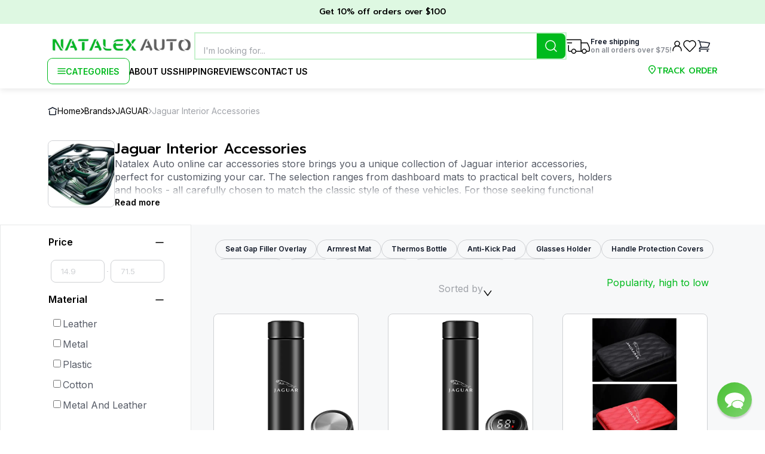

--- FILE ---
content_type: text/html; charset=utf-8
request_url: https://natalexauto.com/jaguar/jaguar-interior-accessories
body_size: 31014
content:
<!DOCTYPE html><html lang="en"><head><meta charSet="utf-8"/><meta name="viewport" content="width=device-width, initial-scale=1.0, maximum-scale=1.0"/><meta name="description" content="Revamp your Jaguar&#x27;s interior with Natalex Auto&#x27;s exclusive collection of Interior Accessories! From Seat Gap Filler Overlays to Armrest Mats, Seat Headrest Hooks, and more, we&#x27;ve got everything you need to elevate your driving experience. Explore our premium selection and transform your Jaguar&#x27;s interior today!"/><meta name="keywords" content="Jaguar Interior Accessories, Jaguar Interior Accessories &amp; accessories"/><meta name="robots" content="all"/><title>Jaguar Interior Accessories Armrest Cover Gap Guard Seat Anti-Kick Pad Thermos</title><meta name="next-head-count" content="6"/><link rel="icon" href="/favicon.ico"/><link rel="preconnect" href="https://fonts.googleapis.com"/><link rel="preconnect" href="https://fonts.gstatic.com"/><link rel="preconnect" href="https://fonts.gstatic.com" crossorigin /><link rel="preload" href="/_next/static/css/1fb72159ce48b7a7.css" as="style"/><link rel="stylesheet" href="/_next/static/css/1fb72159ce48b7a7.css" data-n-g=""/><link rel="preload" href="/_next/static/css/47279a370c7b7223.css" as="style"/><link rel="stylesheet" href="/_next/static/css/47279a370c7b7223.css" data-n-p=""/><link rel="preload" href="/_next/static/css/6dddcd1ccb875fb2.css" as="style"/><link rel="stylesheet" href="/_next/static/css/6dddcd1ccb875fb2.css" data-n-p=""/><link rel="preload" href="/_next/static/css/de076b0c6bfe672f.css" as="style"/><link rel="stylesheet" href="/_next/static/css/de076b0c6bfe672f.css" data-n-p=""/><noscript data-n-css=""></noscript><script defer="" nomodule="" src="/_next/static/chunks/polyfills-c67a75d1b6f99dc8.js"></script><script src="/_next/static/chunks/webpack-2505b9a292337d45.js" defer=""></script><script src="/_next/static/chunks/framework-ce84985cd166733a.js" defer=""></script><script src="/_next/static/chunks/main-0188678ef278be8f.js" defer=""></script><script src="/_next/static/chunks/pages/_app-948d4fc062c3022b.js" defer=""></script><script src="/_next/static/chunks/3869-8e27cf642669d4c8.js" defer=""></script><script src="/_next/static/chunks/9743-4a2f34f93c3fd3ea.js" defer=""></script><script src="/_next/static/chunks/3215-ed8f4da208ec6fc7.js" defer=""></script><script src="/_next/static/chunks/3232-001833ea58093797.js" defer=""></script><script src="/_next/static/chunks/2808-f4936a1034daadc5.js" defer=""></script><script src="/_next/static/chunks/2556-83986c2c1a24abcf.js" defer=""></script><script src="/_next/static/chunks/6112-952ed0db31d3a06a.js" defer=""></script><script src="/_next/static/chunks/998-be9f5a0a8de6ab87.js" defer=""></script><script src="/_next/static/chunks/5181-9d178e29f3a687a3.js" defer=""></script><script src="/_next/static/chunks/9253-0dd2eac0b73b52ad.js" defer=""></script><script src="/_next/static/chunks/pages/%5Bbrand%5D/%5Bcategory%5D-18c60fcaa787ec06.js" defer=""></script><script src="/_next/static/yPWwoCfmTKZVQ-wjV53YQ/_buildManifest.js" defer=""></script><script src="/_next/static/yPWwoCfmTKZVQ-wjV53YQ/_ssgManifest.js" defer=""></script><style data-href="https://fonts.googleapis.com/css2?family=Inter:wght@400;500;600;700;800;900&family=Prompt:ital,wght@0,100;0,200;0,300;0,400;0,500;0,600;0,700;0,800;0,900;1,100;1,200;1,300;1,400;1,500;1,600;1,700;1,800;1,900&display=swap">@font-face{font-family:'Inter';font-style:normal;font-weight:400;font-display:swap;src:url(https://fonts.gstatic.com/s/inter/v20/UcCO3FwrK3iLTeHuS_nVMrMxCp50SjIw2boKoduKmMEVuLyfMZs.woff) format('woff')}@font-face{font-family:'Inter';font-style:normal;font-weight:500;font-display:swap;src:url(https://fonts.gstatic.com/s/inter/v20/UcCO3FwrK3iLTeHuS_nVMrMxCp50SjIw2boKoduKmMEVuI6fMZs.woff) format('woff')}@font-face{font-family:'Inter';font-style:normal;font-weight:600;font-display:swap;src:url(https://fonts.gstatic.com/s/inter/v20/UcCO3FwrK3iLTeHuS_nVMrMxCp50SjIw2boKoduKmMEVuGKYMZs.woff) format('woff')}@font-face{font-family:'Inter';font-style:normal;font-weight:700;font-display:swap;src:url(https://fonts.gstatic.com/s/inter/v20/UcCO3FwrK3iLTeHuS_nVMrMxCp50SjIw2boKoduKmMEVuFuYMZs.woff) format('woff')}@font-face{font-family:'Inter';font-style:normal;font-weight:800;font-display:swap;src:url(https://fonts.gstatic.com/s/inter/v20/UcCO3FwrK3iLTeHuS_nVMrMxCp50SjIw2boKoduKmMEVuDyYMZs.woff) format('woff')}@font-face{font-family:'Inter';font-style:normal;font-weight:900;font-display:swap;src:url(https://fonts.gstatic.com/s/inter/v20/UcCO3FwrK3iLTeHuS_nVMrMxCp50SjIw2boKoduKmMEVuBWYMZs.woff) format('woff')}@font-face{font-family:'Prompt';font-style:italic;font-weight:100;font-display:swap;src:url(https://fonts.gstatic.com/s/prompt/v12/-W_7XJnvUD7dzB2KZeJ8TkA.woff) format('woff')}@font-face{font-family:'Prompt';font-style:italic;font-weight:200;font-display:swap;src:url(https://fonts.gstatic.com/s/prompt/v12/-W_6XJnvUD7dzB2KZeLQb2Mo.woff) format('woff')}@font-face{font-family:'Prompt';font-style:italic;font-weight:300;font-display:swap;src:url(https://fonts.gstatic.com/s/prompt/v12/-W_6XJnvUD7dzB2KZeK0bGMo.woff) format('woff')}@font-face{font-family:'Prompt';font-style:italic;font-weight:400;font-display:swap;src:url(https://fonts.gstatic.com/s/prompt/v12/-W_9XJnvUD7dzB2KZdob.woff) format('woff')}@font-face{font-family:'Prompt';font-style:italic;font-weight:500;font-display:swap;src:url(https://fonts.gstatic.com/s/prompt/v12/-W_6XJnvUD7dzB2KZeLsbWMo.woff) format('woff')}@font-face{font-family:'Prompt';font-style:italic;font-weight:600;font-display:swap;src:url(https://fonts.gstatic.com/s/prompt/v12/-W_6XJnvUD7dzB2KZeLAamMo.woff) format('woff')}@font-face{font-family:'Prompt';font-style:italic;font-weight:700;font-display:swap;src:url(https://fonts.gstatic.com/s/prompt/v12/-W_6XJnvUD7dzB2KZeKka2Mo.woff) format('woff')}@font-face{font-family:'Prompt';font-style:italic;font-weight:800;font-display:swap;src:url(https://fonts.gstatic.com/s/prompt/v12/-W_6XJnvUD7dzB2KZeK4aGMo.woff) format('woff')}@font-face{font-family:'Prompt';font-style:italic;font-weight:900;font-display:swap;src:url(https://fonts.gstatic.com/s/prompt/v12/-W_6XJnvUD7dzB2KZeKcaWMo.woff) format('woff')}@font-face{font-family:'Prompt';font-style:normal;font-weight:100;font-display:swap;src:url(https://fonts.gstatic.com/s/prompt/v12/-W_9XJnvUD7dzB2CA9ob.woff) format('woff')}@font-face{font-family:'Prompt';font-style:normal;font-weight:200;font-display:swap;src:url(https://fonts.gstatic.com/s/prompt/v12/-W_8XJnvUD7dzB2Cr_s4bQ.woff) format('woff')}@font-face{font-family:'Prompt';font-style:normal;font-weight:300;font-display:swap;src:url(https://fonts.gstatic.com/s/prompt/v12/-W_8XJnvUD7dzB2Cy_g4bQ.woff) format('woff')}@font-face{font-family:'Prompt';font-style:normal;font-weight:400;font-display:swap;src:url(https://fonts.gstatic.com/s/prompt/v12/-W__XJnvUD7dzB26ZA.woff) format('woff')}@font-face{font-family:'Prompt';font-style:normal;font-weight:500;font-display:swap;src:url(https://fonts.gstatic.com/s/prompt/v12/-W_8XJnvUD7dzB2Ck_k4bQ.woff) format('woff')}@font-face{font-family:'Prompt';font-style:normal;font-weight:600;font-display:swap;src:url(https://fonts.gstatic.com/s/prompt/v12/-W_8XJnvUD7dzB2Cv_44bQ.woff) format('woff')}@font-face{font-family:'Prompt';font-style:normal;font-weight:700;font-display:swap;src:url(https://fonts.gstatic.com/s/prompt/v12/-W_8XJnvUD7dzB2C2_84bQ.woff) format('woff')}@font-face{font-family:'Prompt';font-style:normal;font-weight:800;font-display:swap;src:url(https://fonts.gstatic.com/s/prompt/v12/-W_8XJnvUD7dzB2Cx_w4bQ.woff) format('woff')}@font-face{font-family:'Prompt';font-style:normal;font-weight:900;font-display:swap;src:url(https://fonts.gstatic.com/s/prompt/v12/-W_8XJnvUD7dzB2C4_04bQ.woff) format('woff')}@font-face{font-family:'Inter';font-style:normal;font-weight:400;font-display:swap;src:url(https://fonts.gstatic.com/s/inter/v20/UcC73FwrK3iLTeHuS_nVMrMxCp50SjIa2JL7W0Q5n-wU.woff2) format('woff2');unicode-range:U+0460-052F,U+1C80-1C8A,U+20B4,U+2DE0-2DFF,U+A640-A69F,U+FE2E-FE2F}@font-face{font-family:'Inter';font-style:normal;font-weight:400;font-display:swap;src:url(https://fonts.gstatic.com/s/inter/v20/UcC73FwrK3iLTeHuS_nVMrMxCp50SjIa0ZL7W0Q5n-wU.woff2) format('woff2');unicode-range:U+0301,U+0400-045F,U+0490-0491,U+04B0-04B1,U+2116}@font-face{font-family:'Inter';font-style:normal;font-weight:400;font-display:swap;src:url(https://fonts.gstatic.com/s/inter/v20/UcC73FwrK3iLTeHuS_nVMrMxCp50SjIa2ZL7W0Q5n-wU.woff2) format('woff2');unicode-range:U+1F00-1FFF}@font-face{font-family:'Inter';font-style:normal;font-weight:400;font-display:swap;src:url(https://fonts.gstatic.com/s/inter/v20/UcC73FwrK3iLTeHuS_nVMrMxCp50SjIa1pL7W0Q5n-wU.woff2) format('woff2');unicode-range:U+0370-0377,U+037A-037F,U+0384-038A,U+038C,U+038E-03A1,U+03A3-03FF}@font-face{font-family:'Inter';font-style:normal;font-weight:400;font-display:swap;src:url(https://fonts.gstatic.com/s/inter/v20/UcC73FwrK3iLTeHuS_nVMrMxCp50SjIa2pL7W0Q5n-wU.woff2) format('woff2');unicode-range:U+0102-0103,U+0110-0111,U+0128-0129,U+0168-0169,U+01A0-01A1,U+01AF-01B0,U+0300-0301,U+0303-0304,U+0308-0309,U+0323,U+0329,U+1EA0-1EF9,U+20AB}@font-face{font-family:'Inter';font-style:normal;font-weight:400;font-display:swap;src:url(https://fonts.gstatic.com/s/inter/v20/UcC73FwrK3iLTeHuS_nVMrMxCp50SjIa25L7W0Q5n-wU.woff2) format('woff2');unicode-range:U+0100-02BA,U+02BD-02C5,U+02C7-02CC,U+02CE-02D7,U+02DD-02FF,U+0304,U+0308,U+0329,U+1D00-1DBF,U+1E00-1E9F,U+1EF2-1EFF,U+2020,U+20A0-20AB,U+20AD-20C0,U+2113,U+2C60-2C7F,U+A720-A7FF}@font-face{font-family:'Inter';font-style:normal;font-weight:400;font-display:swap;src:url(https://fonts.gstatic.com/s/inter/v20/UcC73FwrK3iLTeHuS_nVMrMxCp50SjIa1ZL7W0Q5nw.woff2) format('woff2');unicode-range:U+0000-00FF,U+0131,U+0152-0153,U+02BB-02BC,U+02C6,U+02DA,U+02DC,U+0304,U+0308,U+0329,U+2000-206F,U+20AC,U+2122,U+2191,U+2193,U+2212,U+2215,U+FEFF,U+FFFD}@font-face{font-family:'Inter';font-style:normal;font-weight:500;font-display:swap;src:url(https://fonts.gstatic.com/s/inter/v20/UcC73FwrK3iLTeHuS_nVMrMxCp50SjIa2JL7W0Q5n-wU.woff2) format('woff2');unicode-range:U+0460-052F,U+1C80-1C8A,U+20B4,U+2DE0-2DFF,U+A640-A69F,U+FE2E-FE2F}@font-face{font-family:'Inter';font-style:normal;font-weight:500;font-display:swap;src:url(https://fonts.gstatic.com/s/inter/v20/UcC73FwrK3iLTeHuS_nVMrMxCp50SjIa0ZL7W0Q5n-wU.woff2) format('woff2');unicode-range:U+0301,U+0400-045F,U+0490-0491,U+04B0-04B1,U+2116}@font-face{font-family:'Inter';font-style:normal;font-weight:500;font-display:swap;src:url(https://fonts.gstatic.com/s/inter/v20/UcC73FwrK3iLTeHuS_nVMrMxCp50SjIa2ZL7W0Q5n-wU.woff2) format('woff2');unicode-range:U+1F00-1FFF}@font-face{font-family:'Inter';font-style:normal;font-weight:500;font-display:swap;src:url(https://fonts.gstatic.com/s/inter/v20/UcC73FwrK3iLTeHuS_nVMrMxCp50SjIa1pL7W0Q5n-wU.woff2) format('woff2');unicode-range:U+0370-0377,U+037A-037F,U+0384-038A,U+038C,U+038E-03A1,U+03A3-03FF}@font-face{font-family:'Inter';font-style:normal;font-weight:500;font-display:swap;src:url(https://fonts.gstatic.com/s/inter/v20/UcC73FwrK3iLTeHuS_nVMrMxCp50SjIa2pL7W0Q5n-wU.woff2) format('woff2');unicode-range:U+0102-0103,U+0110-0111,U+0128-0129,U+0168-0169,U+01A0-01A1,U+01AF-01B0,U+0300-0301,U+0303-0304,U+0308-0309,U+0323,U+0329,U+1EA0-1EF9,U+20AB}@font-face{font-family:'Inter';font-style:normal;font-weight:500;font-display:swap;src:url(https://fonts.gstatic.com/s/inter/v20/UcC73FwrK3iLTeHuS_nVMrMxCp50SjIa25L7W0Q5n-wU.woff2) format('woff2');unicode-range:U+0100-02BA,U+02BD-02C5,U+02C7-02CC,U+02CE-02D7,U+02DD-02FF,U+0304,U+0308,U+0329,U+1D00-1DBF,U+1E00-1E9F,U+1EF2-1EFF,U+2020,U+20A0-20AB,U+20AD-20C0,U+2113,U+2C60-2C7F,U+A720-A7FF}@font-face{font-family:'Inter';font-style:normal;font-weight:500;font-display:swap;src:url(https://fonts.gstatic.com/s/inter/v20/UcC73FwrK3iLTeHuS_nVMrMxCp50SjIa1ZL7W0Q5nw.woff2) format('woff2');unicode-range:U+0000-00FF,U+0131,U+0152-0153,U+02BB-02BC,U+02C6,U+02DA,U+02DC,U+0304,U+0308,U+0329,U+2000-206F,U+20AC,U+2122,U+2191,U+2193,U+2212,U+2215,U+FEFF,U+FFFD}@font-face{font-family:'Inter';font-style:normal;font-weight:600;font-display:swap;src:url(https://fonts.gstatic.com/s/inter/v20/UcC73FwrK3iLTeHuS_nVMrMxCp50SjIa2JL7W0Q5n-wU.woff2) format('woff2');unicode-range:U+0460-052F,U+1C80-1C8A,U+20B4,U+2DE0-2DFF,U+A640-A69F,U+FE2E-FE2F}@font-face{font-family:'Inter';font-style:normal;font-weight:600;font-display:swap;src:url(https://fonts.gstatic.com/s/inter/v20/UcC73FwrK3iLTeHuS_nVMrMxCp50SjIa0ZL7W0Q5n-wU.woff2) format('woff2');unicode-range:U+0301,U+0400-045F,U+0490-0491,U+04B0-04B1,U+2116}@font-face{font-family:'Inter';font-style:normal;font-weight:600;font-display:swap;src:url(https://fonts.gstatic.com/s/inter/v20/UcC73FwrK3iLTeHuS_nVMrMxCp50SjIa2ZL7W0Q5n-wU.woff2) format('woff2');unicode-range:U+1F00-1FFF}@font-face{font-family:'Inter';font-style:normal;font-weight:600;font-display:swap;src:url(https://fonts.gstatic.com/s/inter/v20/UcC73FwrK3iLTeHuS_nVMrMxCp50SjIa1pL7W0Q5n-wU.woff2) format('woff2');unicode-range:U+0370-0377,U+037A-037F,U+0384-038A,U+038C,U+038E-03A1,U+03A3-03FF}@font-face{font-family:'Inter';font-style:normal;font-weight:600;font-display:swap;src:url(https://fonts.gstatic.com/s/inter/v20/UcC73FwrK3iLTeHuS_nVMrMxCp50SjIa2pL7W0Q5n-wU.woff2) format('woff2');unicode-range:U+0102-0103,U+0110-0111,U+0128-0129,U+0168-0169,U+01A0-01A1,U+01AF-01B0,U+0300-0301,U+0303-0304,U+0308-0309,U+0323,U+0329,U+1EA0-1EF9,U+20AB}@font-face{font-family:'Inter';font-style:normal;font-weight:600;font-display:swap;src:url(https://fonts.gstatic.com/s/inter/v20/UcC73FwrK3iLTeHuS_nVMrMxCp50SjIa25L7W0Q5n-wU.woff2) format('woff2');unicode-range:U+0100-02BA,U+02BD-02C5,U+02C7-02CC,U+02CE-02D7,U+02DD-02FF,U+0304,U+0308,U+0329,U+1D00-1DBF,U+1E00-1E9F,U+1EF2-1EFF,U+2020,U+20A0-20AB,U+20AD-20C0,U+2113,U+2C60-2C7F,U+A720-A7FF}@font-face{font-family:'Inter';font-style:normal;font-weight:600;font-display:swap;src:url(https://fonts.gstatic.com/s/inter/v20/UcC73FwrK3iLTeHuS_nVMrMxCp50SjIa1ZL7W0Q5nw.woff2) format('woff2');unicode-range:U+0000-00FF,U+0131,U+0152-0153,U+02BB-02BC,U+02C6,U+02DA,U+02DC,U+0304,U+0308,U+0329,U+2000-206F,U+20AC,U+2122,U+2191,U+2193,U+2212,U+2215,U+FEFF,U+FFFD}@font-face{font-family:'Inter';font-style:normal;font-weight:700;font-display:swap;src:url(https://fonts.gstatic.com/s/inter/v20/UcC73FwrK3iLTeHuS_nVMrMxCp50SjIa2JL7W0Q5n-wU.woff2) format('woff2');unicode-range:U+0460-052F,U+1C80-1C8A,U+20B4,U+2DE0-2DFF,U+A640-A69F,U+FE2E-FE2F}@font-face{font-family:'Inter';font-style:normal;font-weight:700;font-display:swap;src:url(https://fonts.gstatic.com/s/inter/v20/UcC73FwrK3iLTeHuS_nVMrMxCp50SjIa0ZL7W0Q5n-wU.woff2) format('woff2');unicode-range:U+0301,U+0400-045F,U+0490-0491,U+04B0-04B1,U+2116}@font-face{font-family:'Inter';font-style:normal;font-weight:700;font-display:swap;src:url(https://fonts.gstatic.com/s/inter/v20/UcC73FwrK3iLTeHuS_nVMrMxCp50SjIa2ZL7W0Q5n-wU.woff2) format('woff2');unicode-range:U+1F00-1FFF}@font-face{font-family:'Inter';font-style:normal;font-weight:700;font-display:swap;src:url(https://fonts.gstatic.com/s/inter/v20/UcC73FwrK3iLTeHuS_nVMrMxCp50SjIa1pL7W0Q5n-wU.woff2) format('woff2');unicode-range:U+0370-0377,U+037A-037F,U+0384-038A,U+038C,U+038E-03A1,U+03A3-03FF}@font-face{font-family:'Inter';font-style:normal;font-weight:700;font-display:swap;src:url(https://fonts.gstatic.com/s/inter/v20/UcC73FwrK3iLTeHuS_nVMrMxCp50SjIa2pL7W0Q5n-wU.woff2) format('woff2');unicode-range:U+0102-0103,U+0110-0111,U+0128-0129,U+0168-0169,U+01A0-01A1,U+01AF-01B0,U+0300-0301,U+0303-0304,U+0308-0309,U+0323,U+0329,U+1EA0-1EF9,U+20AB}@font-face{font-family:'Inter';font-style:normal;font-weight:700;font-display:swap;src:url(https://fonts.gstatic.com/s/inter/v20/UcC73FwrK3iLTeHuS_nVMrMxCp50SjIa25L7W0Q5n-wU.woff2) format('woff2');unicode-range:U+0100-02BA,U+02BD-02C5,U+02C7-02CC,U+02CE-02D7,U+02DD-02FF,U+0304,U+0308,U+0329,U+1D00-1DBF,U+1E00-1E9F,U+1EF2-1EFF,U+2020,U+20A0-20AB,U+20AD-20C0,U+2113,U+2C60-2C7F,U+A720-A7FF}@font-face{font-family:'Inter';font-style:normal;font-weight:700;font-display:swap;src:url(https://fonts.gstatic.com/s/inter/v20/UcC73FwrK3iLTeHuS_nVMrMxCp50SjIa1ZL7W0Q5nw.woff2) format('woff2');unicode-range:U+0000-00FF,U+0131,U+0152-0153,U+02BB-02BC,U+02C6,U+02DA,U+02DC,U+0304,U+0308,U+0329,U+2000-206F,U+20AC,U+2122,U+2191,U+2193,U+2212,U+2215,U+FEFF,U+FFFD}@font-face{font-family:'Inter';font-style:normal;font-weight:800;font-display:swap;src:url(https://fonts.gstatic.com/s/inter/v20/UcC73FwrK3iLTeHuS_nVMrMxCp50SjIa2JL7W0Q5n-wU.woff2) format('woff2');unicode-range:U+0460-052F,U+1C80-1C8A,U+20B4,U+2DE0-2DFF,U+A640-A69F,U+FE2E-FE2F}@font-face{font-family:'Inter';font-style:normal;font-weight:800;font-display:swap;src:url(https://fonts.gstatic.com/s/inter/v20/UcC73FwrK3iLTeHuS_nVMrMxCp50SjIa0ZL7W0Q5n-wU.woff2) format('woff2');unicode-range:U+0301,U+0400-045F,U+0490-0491,U+04B0-04B1,U+2116}@font-face{font-family:'Inter';font-style:normal;font-weight:800;font-display:swap;src:url(https://fonts.gstatic.com/s/inter/v20/UcC73FwrK3iLTeHuS_nVMrMxCp50SjIa2ZL7W0Q5n-wU.woff2) format('woff2');unicode-range:U+1F00-1FFF}@font-face{font-family:'Inter';font-style:normal;font-weight:800;font-display:swap;src:url(https://fonts.gstatic.com/s/inter/v20/UcC73FwrK3iLTeHuS_nVMrMxCp50SjIa1pL7W0Q5n-wU.woff2) format('woff2');unicode-range:U+0370-0377,U+037A-037F,U+0384-038A,U+038C,U+038E-03A1,U+03A3-03FF}@font-face{font-family:'Inter';font-style:normal;font-weight:800;font-display:swap;src:url(https://fonts.gstatic.com/s/inter/v20/UcC73FwrK3iLTeHuS_nVMrMxCp50SjIa2pL7W0Q5n-wU.woff2) format('woff2');unicode-range:U+0102-0103,U+0110-0111,U+0128-0129,U+0168-0169,U+01A0-01A1,U+01AF-01B0,U+0300-0301,U+0303-0304,U+0308-0309,U+0323,U+0329,U+1EA0-1EF9,U+20AB}@font-face{font-family:'Inter';font-style:normal;font-weight:800;font-display:swap;src:url(https://fonts.gstatic.com/s/inter/v20/UcC73FwrK3iLTeHuS_nVMrMxCp50SjIa25L7W0Q5n-wU.woff2) format('woff2');unicode-range:U+0100-02BA,U+02BD-02C5,U+02C7-02CC,U+02CE-02D7,U+02DD-02FF,U+0304,U+0308,U+0329,U+1D00-1DBF,U+1E00-1E9F,U+1EF2-1EFF,U+2020,U+20A0-20AB,U+20AD-20C0,U+2113,U+2C60-2C7F,U+A720-A7FF}@font-face{font-family:'Inter';font-style:normal;font-weight:800;font-display:swap;src:url(https://fonts.gstatic.com/s/inter/v20/UcC73FwrK3iLTeHuS_nVMrMxCp50SjIa1ZL7W0Q5nw.woff2) format('woff2');unicode-range:U+0000-00FF,U+0131,U+0152-0153,U+02BB-02BC,U+02C6,U+02DA,U+02DC,U+0304,U+0308,U+0329,U+2000-206F,U+20AC,U+2122,U+2191,U+2193,U+2212,U+2215,U+FEFF,U+FFFD}@font-face{font-family:'Inter';font-style:normal;font-weight:900;font-display:swap;src:url(https://fonts.gstatic.com/s/inter/v20/UcC73FwrK3iLTeHuS_nVMrMxCp50SjIa2JL7W0Q5n-wU.woff2) format('woff2');unicode-range:U+0460-052F,U+1C80-1C8A,U+20B4,U+2DE0-2DFF,U+A640-A69F,U+FE2E-FE2F}@font-face{font-family:'Inter';font-style:normal;font-weight:900;font-display:swap;src:url(https://fonts.gstatic.com/s/inter/v20/UcC73FwrK3iLTeHuS_nVMrMxCp50SjIa0ZL7W0Q5n-wU.woff2) format('woff2');unicode-range:U+0301,U+0400-045F,U+0490-0491,U+04B0-04B1,U+2116}@font-face{font-family:'Inter';font-style:normal;font-weight:900;font-display:swap;src:url(https://fonts.gstatic.com/s/inter/v20/UcC73FwrK3iLTeHuS_nVMrMxCp50SjIa2ZL7W0Q5n-wU.woff2) format('woff2');unicode-range:U+1F00-1FFF}@font-face{font-family:'Inter';font-style:normal;font-weight:900;font-display:swap;src:url(https://fonts.gstatic.com/s/inter/v20/UcC73FwrK3iLTeHuS_nVMrMxCp50SjIa1pL7W0Q5n-wU.woff2) format('woff2');unicode-range:U+0370-0377,U+037A-037F,U+0384-038A,U+038C,U+038E-03A1,U+03A3-03FF}@font-face{font-family:'Inter';font-style:normal;font-weight:900;font-display:swap;src:url(https://fonts.gstatic.com/s/inter/v20/UcC73FwrK3iLTeHuS_nVMrMxCp50SjIa2pL7W0Q5n-wU.woff2) format('woff2');unicode-range:U+0102-0103,U+0110-0111,U+0128-0129,U+0168-0169,U+01A0-01A1,U+01AF-01B0,U+0300-0301,U+0303-0304,U+0308-0309,U+0323,U+0329,U+1EA0-1EF9,U+20AB}@font-face{font-family:'Inter';font-style:normal;font-weight:900;font-display:swap;src:url(https://fonts.gstatic.com/s/inter/v20/UcC73FwrK3iLTeHuS_nVMrMxCp50SjIa25L7W0Q5n-wU.woff2) format('woff2');unicode-range:U+0100-02BA,U+02BD-02C5,U+02C7-02CC,U+02CE-02D7,U+02DD-02FF,U+0304,U+0308,U+0329,U+1D00-1DBF,U+1E00-1E9F,U+1EF2-1EFF,U+2020,U+20A0-20AB,U+20AD-20C0,U+2113,U+2C60-2C7F,U+A720-A7FF}@font-face{font-family:'Inter';font-style:normal;font-weight:900;font-display:swap;src:url(https://fonts.gstatic.com/s/inter/v20/UcC73FwrK3iLTeHuS_nVMrMxCp50SjIa1ZL7W0Q5nw.woff2) format('woff2');unicode-range:U+0000-00FF,U+0131,U+0152-0153,U+02BB-02BC,U+02C6,U+02DA,U+02DC,U+0304,U+0308,U+0329,U+2000-206F,U+20AC,U+2122,U+2191,U+2193,U+2212,U+2215,U+FEFF,U+FFFD}@font-face{font-family:'Prompt';font-style:italic;font-weight:100;font-display:swap;src:url(https://fonts.gstatic.com/s/prompt/v12/-W_7XJnvUD7dzB2KZeJ8flALfr8nfiIJ4w.woff2) format('woff2');unicode-range:U+02D7,U+0303,U+0331,U+0E01-0E5B,U+200C-200D,U+25CC}@font-face{font-family:'Prompt';font-style:italic;font-weight:100;font-display:swap;src:url(https://fonts.gstatic.com/s/prompt/v12/-W_7XJnvUD7dzB2KZeJ8fksLfr8nfiIJ4w.woff2) format('woff2');unicode-range:U+0102-0103,U+0110-0111,U+0128-0129,U+0168-0169,U+01A0-01A1,U+01AF-01B0,U+0300-0301,U+0303-0304,U+0308-0309,U+0323,U+0329,U+1EA0-1EF9,U+20AB}@font-face{font-family:'Prompt';font-style:italic;font-weight:100;font-display:swap;src:url(https://fonts.gstatic.com/s/prompt/v12/-W_7XJnvUD7dzB2KZeJ8fkoLfr8nfiIJ4w.woff2) format('woff2');unicode-range:U+0100-02BA,U+02BD-02C5,U+02C7-02CC,U+02CE-02D7,U+02DD-02FF,U+0304,U+0308,U+0329,U+1D00-1DBF,U+1E00-1E9F,U+1EF2-1EFF,U+2020,U+20A0-20AB,U+20AD-20C0,U+2113,U+2C60-2C7F,U+A720-A7FF}@font-face{font-family:'Prompt';font-style:italic;font-weight:100;font-display:swap;src:url(https://fonts.gstatic.com/s/prompt/v12/-W_7XJnvUD7dzB2KZeJ8fkQLfr8nfiI.woff2) format('woff2');unicode-range:U+0000-00FF,U+0131,U+0152-0153,U+02BB-02BC,U+02C6,U+02DA,U+02DC,U+0304,U+0308,U+0329,U+2000-206F,U+20AC,U+2122,U+2191,U+2193,U+2212,U+2215,U+FEFF,U+FFFD}@font-face{font-family:'Prompt';font-style:italic;font-weight:200;font-display:swap;src:url(https://fonts.gstatic.com/s/prompt/v12/-W_6XJnvUD7dzB2KZeLQb1M4W5APdCox2gU.woff2) format('woff2');unicode-range:U+02D7,U+0303,U+0331,U+0E01-0E5B,U+200C-200D,U+25CC}@font-face{font-family:'Prompt';font-style:italic;font-weight:200;font-display:swap;src:url(https://fonts.gstatic.com/s/prompt/v12/-W_6XJnvUD7dzB2KZeLQb1MjW5APdCox2gU.woff2) format('woff2');unicode-range:U+0102-0103,U+0110-0111,U+0128-0129,U+0168-0169,U+01A0-01A1,U+01AF-01B0,U+0300-0301,U+0303-0304,U+0308-0309,U+0323,U+0329,U+1EA0-1EF9,U+20AB}@font-face{font-family:'Prompt';font-style:italic;font-weight:200;font-display:swap;src:url(https://fonts.gstatic.com/s/prompt/v12/-W_6XJnvUD7dzB2KZeLQb1MiW5APdCox2gU.woff2) format('woff2');unicode-range:U+0100-02BA,U+02BD-02C5,U+02C7-02CC,U+02CE-02D7,U+02DD-02FF,U+0304,U+0308,U+0329,U+1D00-1DBF,U+1E00-1E9F,U+1EF2-1EFF,U+2020,U+20A0-20AB,U+20AD-20C0,U+2113,U+2C60-2C7F,U+A720-A7FF}@font-face{font-family:'Prompt';font-style:italic;font-weight:200;font-display:swap;src:url(https://fonts.gstatic.com/s/prompt/v12/-W_6XJnvUD7dzB2KZeLQb1MsW5APdCox.woff2) format('woff2');unicode-range:U+0000-00FF,U+0131,U+0152-0153,U+02BB-02BC,U+02C6,U+02DA,U+02DC,U+0304,U+0308,U+0329,U+2000-206F,U+20AC,U+2122,U+2191,U+2193,U+2212,U+2215,U+FEFF,U+FFFD}@font-face{font-family:'Prompt';font-style:italic;font-weight:300;font-display:swap;src:url(https://fonts.gstatic.com/s/prompt/v12/-W_6XJnvUD7dzB2KZeK0bFM4W5APdCox2gU.woff2) format('woff2');unicode-range:U+02D7,U+0303,U+0331,U+0E01-0E5B,U+200C-200D,U+25CC}@font-face{font-family:'Prompt';font-style:italic;font-weight:300;font-display:swap;src:url(https://fonts.gstatic.com/s/prompt/v12/-W_6XJnvUD7dzB2KZeK0bFMjW5APdCox2gU.woff2) format('woff2');unicode-range:U+0102-0103,U+0110-0111,U+0128-0129,U+0168-0169,U+01A0-01A1,U+01AF-01B0,U+0300-0301,U+0303-0304,U+0308-0309,U+0323,U+0329,U+1EA0-1EF9,U+20AB}@font-face{font-family:'Prompt';font-style:italic;font-weight:300;font-display:swap;src:url(https://fonts.gstatic.com/s/prompt/v12/-W_6XJnvUD7dzB2KZeK0bFMiW5APdCox2gU.woff2) format('woff2');unicode-range:U+0100-02BA,U+02BD-02C5,U+02C7-02CC,U+02CE-02D7,U+02DD-02FF,U+0304,U+0308,U+0329,U+1D00-1DBF,U+1E00-1E9F,U+1EF2-1EFF,U+2020,U+20A0-20AB,U+20AD-20C0,U+2113,U+2C60-2C7F,U+A720-A7FF}@font-face{font-family:'Prompt';font-style:italic;font-weight:300;font-display:swap;src:url(https://fonts.gstatic.com/s/prompt/v12/-W_6XJnvUD7dzB2KZeK0bFMsW5APdCox.woff2) format('woff2');unicode-range:U+0000-00FF,U+0131,U+0152-0153,U+02BB-02BC,U+02C6,U+02DA,U+02DC,U+0304,U+0308,U+0329,U+2000-206F,U+20AC,U+2122,U+2191,U+2193,U+2212,U+2215,U+FEFF,U+FFFD}@font-face{font-family:'Prompt';font-style:italic;font-weight:400;font-display:swap;src:url(https://fonts.gstatic.com/s/prompt/v12/-W_9XJnvUD7dzB2KZeoLTkYBeZ0lTiM.woff2) format('woff2');unicode-range:U+02D7,U+0303,U+0331,U+0E01-0E5B,U+200C-200D,U+25CC}@font-face{font-family:'Prompt';font-style:italic;font-weight:400;font-display:swap;src:url(https://fonts.gstatic.com/s/prompt/v12/-W_9XJnvUD7dzB2KZeoQTkYBeZ0lTiM.woff2) format('woff2');unicode-range:U+0102-0103,U+0110-0111,U+0128-0129,U+0168-0169,U+01A0-01A1,U+01AF-01B0,U+0300-0301,U+0303-0304,U+0308-0309,U+0323,U+0329,U+1EA0-1EF9,U+20AB}@font-face{font-family:'Prompt';font-style:italic;font-weight:400;font-display:swap;src:url(https://fonts.gstatic.com/s/prompt/v12/-W_9XJnvUD7dzB2KZeoRTkYBeZ0lTiM.woff2) format('woff2');unicode-range:U+0100-02BA,U+02BD-02C5,U+02C7-02CC,U+02CE-02D7,U+02DD-02FF,U+0304,U+0308,U+0329,U+1D00-1DBF,U+1E00-1E9F,U+1EF2-1EFF,U+2020,U+20A0-20AB,U+20AD-20C0,U+2113,U+2C60-2C7F,U+A720-A7FF}@font-face{font-family:'Prompt';font-style:italic;font-weight:400;font-display:swap;src:url(https://fonts.gstatic.com/s/prompt/v12/-W_9XJnvUD7dzB2KZeofTkYBeZ0l.woff2) format('woff2');unicode-range:U+0000-00FF,U+0131,U+0152-0153,U+02BB-02BC,U+02C6,U+02DA,U+02DC,U+0304,U+0308,U+0329,U+2000-206F,U+20AC,U+2122,U+2191,U+2193,U+2212,U+2215,U+FEFF,U+FFFD}@font-face{font-family:'Prompt';font-style:italic;font-weight:500;font-display:swap;src:url(https://fonts.gstatic.com/s/prompt/v12/-W_6XJnvUD7dzB2KZeLsbVM4W5APdCox2gU.woff2) format('woff2');unicode-range:U+02D7,U+0303,U+0331,U+0E01-0E5B,U+200C-200D,U+25CC}@font-face{font-family:'Prompt';font-style:italic;font-weight:500;font-display:swap;src:url(https://fonts.gstatic.com/s/prompt/v12/-W_6XJnvUD7dzB2KZeLsbVMjW5APdCox2gU.woff2) format('woff2');unicode-range:U+0102-0103,U+0110-0111,U+0128-0129,U+0168-0169,U+01A0-01A1,U+01AF-01B0,U+0300-0301,U+0303-0304,U+0308-0309,U+0323,U+0329,U+1EA0-1EF9,U+20AB}@font-face{font-family:'Prompt';font-style:italic;font-weight:500;font-display:swap;src:url(https://fonts.gstatic.com/s/prompt/v12/-W_6XJnvUD7dzB2KZeLsbVMiW5APdCox2gU.woff2) format('woff2');unicode-range:U+0100-02BA,U+02BD-02C5,U+02C7-02CC,U+02CE-02D7,U+02DD-02FF,U+0304,U+0308,U+0329,U+1D00-1DBF,U+1E00-1E9F,U+1EF2-1EFF,U+2020,U+20A0-20AB,U+20AD-20C0,U+2113,U+2C60-2C7F,U+A720-A7FF}@font-face{font-family:'Prompt';font-style:italic;font-weight:500;font-display:swap;src:url(https://fonts.gstatic.com/s/prompt/v12/-W_6XJnvUD7dzB2KZeLsbVMsW5APdCox.woff2) format('woff2');unicode-range:U+0000-00FF,U+0131,U+0152-0153,U+02BB-02BC,U+02C6,U+02DA,U+02DC,U+0304,U+0308,U+0329,U+2000-206F,U+20AC,U+2122,U+2191,U+2193,U+2212,U+2215,U+FEFF,U+FFFD}@font-face{font-family:'Prompt';font-style:italic;font-weight:600;font-display:swap;src:url(https://fonts.gstatic.com/s/prompt/v12/-W_6XJnvUD7dzB2KZeLAalM4W5APdCox2gU.woff2) format('woff2');unicode-range:U+02D7,U+0303,U+0331,U+0E01-0E5B,U+200C-200D,U+25CC}@font-face{font-family:'Prompt';font-style:italic;font-weight:600;font-display:swap;src:url(https://fonts.gstatic.com/s/prompt/v12/-W_6XJnvUD7dzB2KZeLAalMjW5APdCox2gU.woff2) format('woff2');unicode-range:U+0102-0103,U+0110-0111,U+0128-0129,U+0168-0169,U+01A0-01A1,U+01AF-01B0,U+0300-0301,U+0303-0304,U+0308-0309,U+0323,U+0329,U+1EA0-1EF9,U+20AB}@font-face{font-family:'Prompt';font-style:italic;font-weight:600;font-display:swap;src:url(https://fonts.gstatic.com/s/prompt/v12/-W_6XJnvUD7dzB2KZeLAalMiW5APdCox2gU.woff2) format('woff2');unicode-range:U+0100-02BA,U+02BD-02C5,U+02C7-02CC,U+02CE-02D7,U+02DD-02FF,U+0304,U+0308,U+0329,U+1D00-1DBF,U+1E00-1E9F,U+1EF2-1EFF,U+2020,U+20A0-20AB,U+20AD-20C0,U+2113,U+2C60-2C7F,U+A720-A7FF}@font-face{font-family:'Prompt';font-style:italic;font-weight:600;font-display:swap;src:url(https://fonts.gstatic.com/s/prompt/v12/-W_6XJnvUD7dzB2KZeLAalMsW5APdCox.woff2) format('woff2');unicode-range:U+0000-00FF,U+0131,U+0152-0153,U+02BB-02BC,U+02C6,U+02DA,U+02DC,U+0304,U+0308,U+0329,U+2000-206F,U+20AC,U+2122,U+2191,U+2193,U+2212,U+2215,U+FEFF,U+FFFD}@font-face{font-family:'Prompt';font-style:italic;font-weight:700;font-display:swap;src:url(https://fonts.gstatic.com/s/prompt/v12/-W_6XJnvUD7dzB2KZeKka1M4W5APdCox2gU.woff2) format('woff2');unicode-range:U+02D7,U+0303,U+0331,U+0E01-0E5B,U+200C-200D,U+25CC}@font-face{font-family:'Prompt';font-style:italic;font-weight:700;font-display:swap;src:url(https://fonts.gstatic.com/s/prompt/v12/-W_6XJnvUD7dzB2KZeKka1MjW5APdCox2gU.woff2) format('woff2');unicode-range:U+0102-0103,U+0110-0111,U+0128-0129,U+0168-0169,U+01A0-01A1,U+01AF-01B0,U+0300-0301,U+0303-0304,U+0308-0309,U+0323,U+0329,U+1EA0-1EF9,U+20AB}@font-face{font-family:'Prompt';font-style:italic;font-weight:700;font-display:swap;src:url(https://fonts.gstatic.com/s/prompt/v12/-W_6XJnvUD7dzB2KZeKka1MiW5APdCox2gU.woff2) format('woff2');unicode-range:U+0100-02BA,U+02BD-02C5,U+02C7-02CC,U+02CE-02D7,U+02DD-02FF,U+0304,U+0308,U+0329,U+1D00-1DBF,U+1E00-1E9F,U+1EF2-1EFF,U+2020,U+20A0-20AB,U+20AD-20C0,U+2113,U+2C60-2C7F,U+A720-A7FF}@font-face{font-family:'Prompt';font-style:italic;font-weight:700;font-display:swap;src:url(https://fonts.gstatic.com/s/prompt/v12/-W_6XJnvUD7dzB2KZeKka1MsW5APdCox.woff2) format('woff2');unicode-range:U+0000-00FF,U+0131,U+0152-0153,U+02BB-02BC,U+02C6,U+02DA,U+02DC,U+0304,U+0308,U+0329,U+2000-206F,U+20AC,U+2122,U+2191,U+2193,U+2212,U+2215,U+FEFF,U+FFFD}@font-face{font-family:'Prompt';font-style:italic;font-weight:800;font-display:swap;src:url(https://fonts.gstatic.com/s/prompt/v12/-W_6XJnvUD7dzB2KZeK4aFM4W5APdCox2gU.woff2) format('woff2');unicode-range:U+02D7,U+0303,U+0331,U+0E01-0E5B,U+200C-200D,U+25CC}@font-face{font-family:'Prompt';font-style:italic;font-weight:800;font-display:swap;src:url(https://fonts.gstatic.com/s/prompt/v12/-W_6XJnvUD7dzB2KZeK4aFMjW5APdCox2gU.woff2) format('woff2');unicode-range:U+0102-0103,U+0110-0111,U+0128-0129,U+0168-0169,U+01A0-01A1,U+01AF-01B0,U+0300-0301,U+0303-0304,U+0308-0309,U+0323,U+0329,U+1EA0-1EF9,U+20AB}@font-face{font-family:'Prompt';font-style:italic;font-weight:800;font-display:swap;src:url(https://fonts.gstatic.com/s/prompt/v12/-W_6XJnvUD7dzB2KZeK4aFMiW5APdCox2gU.woff2) format('woff2');unicode-range:U+0100-02BA,U+02BD-02C5,U+02C7-02CC,U+02CE-02D7,U+02DD-02FF,U+0304,U+0308,U+0329,U+1D00-1DBF,U+1E00-1E9F,U+1EF2-1EFF,U+2020,U+20A0-20AB,U+20AD-20C0,U+2113,U+2C60-2C7F,U+A720-A7FF}@font-face{font-family:'Prompt';font-style:italic;font-weight:800;font-display:swap;src:url(https://fonts.gstatic.com/s/prompt/v12/-W_6XJnvUD7dzB2KZeK4aFMsW5APdCox.woff2) format('woff2');unicode-range:U+0000-00FF,U+0131,U+0152-0153,U+02BB-02BC,U+02C6,U+02DA,U+02DC,U+0304,U+0308,U+0329,U+2000-206F,U+20AC,U+2122,U+2191,U+2193,U+2212,U+2215,U+FEFF,U+FFFD}@font-face{font-family:'Prompt';font-style:italic;font-weight:900;font-display:swap;src:url(https://fonts.gstatic.com/s/prompt/v12/-W_6XJnvUD7dzB2KZeKcaVM4W5APdCox2gU.woff2) format('woff2');unicode-range:U+02D7,U+0303,U+0331,U+0E01-0E5B,U+200C-200D,U+25CC}@font-face{font-family:'Prompt';font-style:italic;font-weight:900;font-display:swap;src:url(https://fonts.gstatic.com/s/prompt/v12/-W_6XJnvUD7dzB2KZeKcaVMjW5APdCox2gU.woff2) format('woff2');unicode-range:U+0102-0103,U+0110-0111,U+0128-0129,U+0168-0169,U+01A0-01A1,U+01AF-01B0,U+0300-0301,U+0303-0304,U+0308-0309,U+0323,U+0329,U+1EA0-1EF9,U+20AB}@font-face{font-family:'Prompt';font-style:italic;font-weight:900;font-display:swap;src:url(https://fonts.gstatic.com/s/prompt/v12/-W_6XJnvUD7dzB2KZeKcaVMiW5APdCox2gU.woff2) format('woff2');unicode-range:U+0100-02BA,U+02BD-02C5,U+02C7-02CC,U+02CE-02D7,U+02DD-02FF,U+0304,U+0308,U+0329,U+1D00-1DBF,U+1E00-1E9F,U+1EF2-1EFF,U+2020,U+20A0-20AB,U+20AD-20C0,U+2113,U+2C60-2C7F,U+A720-A7FF}@font-face{font-family:'Prompt';font-style:italic;font-weight:900;font-display:swap;src:url(https://fonts.gstatic.com/s/prompt/v12/-W_6XJnvUD7dzB2KZeKcaVMsW5APdCox.woff2) format('woff2');unicode-range:U+0000-00FF,U+0131,U+0152-0153,U+02BB-02BC,U+02C6,U+02DA,U+02DC,U+0304,U+0308,U+0329,U+2000-206F,U+20AC,U+2122,U+2191,U+2193,U+2212,U+2215,U+FEFF,U+FFFD}@font-face{font-family:'Prompt';font-style:normal;font-weight:100;font-display:swap;src:url(https://fonts.gstatic.com/s/prompt/v12/-W_9XJnvUD7dzB2CA-oLTkYBeZ0lTiM.woff2) format('woff2');unicode-range:U+02D7,U+0303,U+0331,U+0E01-0E5B,U+200C-200D,U+25CC}@font-face{font-family:'Prompt';font-style:normal;font-weight:100;font-display:swap;src:url(https://fonts.gstatic.com/s/prompt/v12/-W_9XJnvUD7dzB2CA-oQTkYBeZ0lTiM.woff2) format('woff2');unicode-range:U+0102-0103,U+0110-0111,U+0128-0129,U+0168-0169,U+01A0-01A1,U+01AF-01B0,U+0300-0301,U+0303-0304,U+0308-0309,U+0323,U+0329,U+1EA0-1EF9,U+20AB}@font-face{font-family:'Prompt';font-style:normal;font-weight:100;font-display:swap;src:url(https://fonts.gstatic.com/s/prompt/v12/-W_9XJnvUD7dzB2CA-oRTkYBeZ0lTiM.woff2) format('woff2');unicode-range:U+0100-02BA,U+02BD-02C5,U+02C7-02CC,U+02CE-02D7,U+02DD-02FF,U+0304,U+0308,U+0329,U+1D00-1DBF,U+1E00-1E9F,U+1EF2-1EFF,U+2020,U+20A0-20AB,U+20AD-20C0,U+2113,U+2C60-2C7F,U+A720-A7FF}@font-face{font-family:'Prompt';font-style:normal;font-weight:100;font-display:swap;src:url(https://fonts.gstatic.com/s/prompt/v12/-W_9XJnvUD7dzB2CA-ofTkYBeZ0l.woff2) format('woff2');unicode-range:U+0000-00FF,U+0131,U+0152-0153,U+02BB-02BC,U+02C6,U+02DA,U+02DC,U+0304,U+0308,U+0329,U+2000-206F,U+20AC,U+2122,U+2191,U+2193,U+2212,U+2215,U+FEFF,U+FFFD}@font-face{font-family:'Prompt';font-style:normal;font-weight:200;font-display:swap;src:url(https://fonts.gstatic.com/s/prompt/v12/-W_8XJnvUD7dzB2Cr_sIfWMuUZctdhow.woff2) format('woff2');unicode-range:U+02D7,U+0303,U+0331,U+0E01-0E5B,U+200C-200D,U+25CC}@font-face{font-family:'Prompt';font-style:normal;font-weight:200;font-display:swap;src:url(https://fonts.gstatic.com/s/prompt/v12/-W_8XJnvUD7dzB2Cr_sIZmMuUZctdhow.woff2) format('woff2');unicode-range:U+0102-0103,U+0110-0111,U+0128-0129,U+0168-0169,U+01A0-01A1,U+01AF-01B0,U+0300-0301,U+0303-0304,U+0308-0309,U+0323,U+0329,U+1EA0-1EF9,U+20AB}@font-face{font-family:'Prompt';font-style:normal;font-weight:200;font-display:swap;src:url(https://fonts.gstatic.com/s/prompt/v12/-W_8XJnvUD7dzB2Cr_sIZ2MuUZctdhow.woff2) format('woff2');unicode-range:U+0100-02BA,U+02BD-02C5,U+02C7-02CC,U+02CE-02D7,U+02DD-02FF,U+0304,U+0308,U+0329,U+1D00-1DBF,U+1E00-1E9F,U+1EF2-1EFF,U+2020,U+20A0-20AB,U+20AD-20C0,U+2113,U+2C60-2C7F,U+A720-A7FF}@font-face{font-family:'Prompt';font-style:normal;font-weight:200;font-display:swap;src:url(https://fonts.gstatic.com/s/prompt/v12/-W_8XJnvUD7dzB2Cr_sIaWMuUZctdg.woff2) format('woff2');unicode-range:U+0000-00FF,U+0131,U+0152-0153,U+02BB-02BC,U+02C6,U+02DA,U+02DC,U+0304,U+0308,U+0329,U+2000-206F,U+20AC,U+2122,U+2191,U+2193,U+2212,U+2215,U+FEFF,U+FFFD}@font-face{font-family:'Prompt';font-style:normal;font-weight:300;font-display:swap;src:url(https://fonts.gstatic.com/s/prompt/v12/-W_8XJnvUD7dzB2Cy_gIfWMuUZctdhow.woff2) format('woff2');unicode-range:U+02D7,U+0303,U+0331,U+0E01-0E5B,U+200C-200D,U+25CC}@font-face{font-family:'Prompt';font-style:normal;font-weight:300;font-display:swap;src:url(https://fonts.gstatic.com/s/prompt/v12/-W_8XJnvUD7dzB2Cy_gIZmMuUZctdhow.woff2) format('woff2');unicode-range:U+0102-0103,U+0110-0111,U+0128-0129,U+0168-0169,U+01A0-01A1,U+01AF-01B0,U+0300-0301,U+0303-0304,U+0308-0309,U+0323,U+0329,U+1EA0-1EF9,U+20AB}@font-face{font-family:'Prompt';font-style:normal;font-weight:300;font-display:swap;src:url(https://fonts.gstatic.com/s/prompt/v12/-W_8XJnvUD7dzB2Cy_gIZ2MuUZctdhow.woff2) format('woff2');unicode-range:U+0100-02BA,U+02BD-02C5,U+02C7-02CC,U+02CE-02D7,U+02DD-02FF,U+0304,U+0308,U+0329,U+1D00-1DBF,U+1E00-1E9F,U+1EF2-1EFF,U+2020,U+20A0-20AB,U+20AD-20C0,U+2113,U+2C60-2C7F,U+A720-A7FF}@font-face{font-family:'Prompt';font-style:normal;font-weight:300;font-display:swap;src:url(https://fonts.gstatic.com/s/prompt/v12/-W_8XJnvUD7dzB2Cy_gIaWMuUZctdg.woff2) format('woff2');unicode-range:U+0000-00FF,U+0131,U+0152-0153,U+02BB-02BC,U+02C6,U+02DA,U+02DC,U+0304,U+0308,U+0329,U+2000-206F,U+20AC,U+2122,U+2191,U+2193,U+2212,U+2215,U+FEFF,U+FFFD}@font-face{font-family:'Prompt';font-style:normal;font-weight:400;font-display:swap;src:url(https://fonts.gstatic.com/s/prompt/v12/-W__XJnvUD7dzB2KdNodREEje60k.woff2) format('woff2');unicode-range:U+02D7,U+0303,U+0331,U+0E01-0E5B,U+200C-200D,U+25CC}@font-face{font-family:'Prompt';font-style:normal;font-weight:400;font-display:swap;src:url(https://fonts.gstatic.com/s/prompt/v12/-W__XJnvUD7dzB2Kb9odREEje60k.woff2) format('woff2');unicode-range:U+0102-0103,U+0110-0111,U+0128-0129,U+0168-0169,U+01A0-01A1,U+01AF-01B0,U+0300-0301,U+0303-0304,U+0308-0309,U+0323,U+0329,U+1EA0-1EF9,U+20AB}@font-face{font-family:'Prompt';font-style:normal;font-weight:400;font-display:swap;src:url(https://fonts.gstatic.com/s/prompt/v12/-W__XJnvUD7dzB2KbtodREEje60k.woff2) format('woff2');unicode-range:U+0100-02BA,U+02BD-02C5,U+02C7-02CC,U+02CE-02D7,U+02DD-02FF,U+0304,U+0308,U+0329,U+1D00-1DBF,U+1E00-1E9F,U+1EF2-1EFF,U+2020,U+20A0-20AB,U+20AD-20C0,U+2113,U+2C60-2C7F,U+A720-A7FF}@font-face{font-family:'Prompt';font-style:normal;font-weight:400;font-display:swap;src:url(https://fonts.gstatic.com/s/prompt/v12/-W__XJnvUD7dzB2KYNodREEjew.woff2) format('woff2');unicode-range:U+0000-00FF,U+0131,U+0152-0153,U+02BB-02BC,U+02C6,U+02DA,U+02DC,U+0304,U+0308,U+0329,U+2000-206F,U+20AC,U+2122,U+2191,U+2193,U+2212,U+2215,U+FEFF,U+FFFD}@font-face{font-family:'Prompt';font-style:normal;font-weight:500;font-display:swap;src:url(https://fonts.gstatic.com/s/prompt/v12/-W_8XJnvUD7dzB2Ck_kIfWMuUZctdhow.woff2) format('woff2');unicode-range:U+02D7,U+0303,U+0331,U+0E01-0E5B,U+200C-200D,U+25CC}@font-face{font-family:'Prompt';font-style:normal;font-weight:500;font-display:swap;src:url(https://fonts.gstatic.com/s/prompt/v12/-W_8XJnvUD7dzB2Ck_kIZmMuUZctdhow.woff2) format('woff2');unicode-range:U+0102-0103,U+0110-0111,U+0128-0129,U+0168-0169,U+01A0-01A1,U+01AF-01B0,U+0300-0301,U+0303-0304,U+0308-0309,U+0323,U+0329,U+1EA0-1EF9,U+20AB}@font-face{font-family:'Prompt';font-style:normal;font-weight:500;font-display:swap;src:url(https://fonts.gstatic.com/s/prompt/v12/-W_8XJnvUD7dzB2Ck_kIZ2MuUZctdhow.woff2) format('woff2');unicode-range:U+0100-02BA,U+02BD-02C5,U+02C7-02CC,U+02CE-02D7,U+02DD-02FF,U+0304,U+0308,U+0329,U+1D00-1DBF,U+1E00-1E9F,U+1EF2-1EFF,U+2020,U+20A0-20AB,U+20AD-20C0,U+2113,U+2C60-2C7F,U+A720-A7FF}@font-face{font-family:'Prompt';font-style:normal;font-weight:500;font-display:swap;src:url(https://fonts.gstatic.com/s/prompt/v12/-W_8XJnvUD7dzB2Ck_kIaWMuUZctdg.woff2) format('woff2');unicode-range:U+0000-00FF,U+0131,U+0152-0153,U+02BB-02BC,U+02C6,U+02DA,U+02DC,U+0304,U+0308,U+0329,U+2000-206F,U+20AC,U+2122,U+2191,U+2193,U+2212,U+2215,U+FEFF,U+FFFD}@font-face{font-family:'Prompt';font-style:normal;font-weight:600;font-display:swap;src:url(https://fonts.gstatic.com/s/prompt/v12/-W_8XJnvUD7dzB2Cv_4IfWMuUZctdhow.woff2) format('woff2');unicode-range:U+02D7,U+0303,U+0331,U+0E01-0E5B,U+200C-200D,U+25CC}@font-face{font-family:'Prompt';font-style:normal;font-weight:600;font-display:swap;src:url(https://fonts.gstatic.com/s/prompt/v12/-W_8XJnvUD7dzB2Cv_4IZmMuUZctdhow.woff2) format('woff2');unicode-range:U+0102-0103,U+0110-0111,U+0128-0129,U+0168-0169,U+01A0-01A1,U+01AF-01B0,U+0300-0301,U+0303-0304,U+0308-0309,U+0323,U+0329,U+1EA0-1EF9,U+20AB}@font-face{font-family:'Prompt';font-style:normal;font-weight:600;font-display:swap;src:url(https://fonts.gstatic.com/s/prompt/v12/-W_8XJnvUD7dzB2Cv_4IZ2MuUZctdhow.woff2) format('woff2');unicode-range:U+0100-02BA,U+02BD-02C5,U+02C7-02CC,U+02CE-02D7,U+02DD-02FF,U+0304,U+0308,U+0329,U+1D00-1DBF,U+1E00-1E9F,U+1EF2-1EFF,U+2020,U+20A0-20AB,U+20AD-20C0,U+2113,U+2C60-2C7F,U+A720-A7FF}@font-face{font-family:'Prompt';font-style:normal;font-weight:600;font-display:swap;src:url(https://fonts.gstatic.com/s/prompt/v12/-W_8XJnvUD7dzB2Cv_4IaWMuUZctdg.woff2) format('woff2');unicode-range:U+0000-00FF,U+0131,U+0152-0153,U+02BB-02BC,U+02C6,U+02DA,U+02DC,U+0304,U+0308,U+0329,U+2000-206F,U+20AC,U+2122,U+2191,U+2193,U+2212,U+2215,U+FEFF,U+FFFD}@font-face{font-family:'Prompt';font-style:normal;font-weight:700;font-display:swap;src:url(https://fonts.gstatic.com/s/prompt/v12/-W_8XJnvUD7dzB2C2_8IfWMuUZctdhow.woff2) format('woff2');unicode-range:U+02D7,U+0303,U+0331,U+0E01-0E5B,U+200C-200D,U+25CC}@font-face{font-family:'Prompt';font-style:normal;font-weight:700;font-display:swap;src:url(https://fonts.gstatic.com/s/prompt/v12/-W_8XJnvUD7dzB2C2_8IZmMuUZctdhow.woff2) format('woff2');unicode-range:U+0102-0103,U+0110-0111,U+0128-0129,U+0168-0169,U+01A0-01A1,U+01AF-01B0,U+0300-0301,U+0303-0304,U+0308-0309,U+0323,U+0329,U+1EA0-1EF9,U+20AB}@font-face{font-family:'Prompt';font-style:normal;font-weight:700;font-display:swap;src:url(https://fonts.gstatic.com/s/prompt/v12/-W_8XJnvUD7dzB2C2_8IZ2MuUZctdhow.woff2) format('woff2');unicode-range:U+0100-02BA,U+02BD-02C5,U+02C7-02CC,U+02CE-02D7,U+02DD-02FF,U+0304,U+0308,U+0329,U+1D00-1DBF,U+1E00-1E9F,U+1EF2-1EFF,U+2020,U+20A0-20AB,U+20AD-20C0,U+2113,U+2C60-2C7F,U+A720-A7FF}@font-face{font-family:'Prompt';font-style:normal;font-weight:700;font-display:swap;src:url(https://fonts.gstatic.com/s/prompt/v12/-W_8XJnvUD7dzB2C2_8IaWMuUZctdg.woff2) format('woff2');unicode-range:U+0000-00FF,U+0131,U+0152-0153,U+02BB-02BC,U+02C6,U+02DA,U+02DC,U+0304,U+0308,U+0329,U+2000-206F,U+20AC,U+2122,U+2191,U+2193,U+2212,U+2215,U+FEFF,U+FFFD}@font-face{font-family:'Prompt';font-style:normal;font-weight:800;font-display:swap;src:url(https://fonts.gstatic.com/s/prompt/v12/-W_8XJnvUD7dzB2Cx_wIfWMuUZctdhow.woff2) format('woff2');unicode-range:U+02D7,U+0303,U+0331,U+0E01-0E5B,U+200C-200D,U+25CC}@font-face{font-family:'Prompt';font-style:normal;font-weight:800;font-display:swap;src:url(https://fonts.gstatic.com/s/prompt/v12/-W_8XJnvUD7dzB2Cx_wIZmMuUZctdhow.woff2) format('woff2');unicode-range:U+0102-0103,U+0110-0111,U+0128-0129,U+0168-0169,U+01A0-01A1,U+01AF-01B0,U+0300-0301,U+0303-0304,U+0308-0309,U+0323,U+0329,U+1EA0-1EF9,U+20AB}@font-face{font-family:'Prompt';font-style:normal;font-weight:800;font-display:swap;src:url(https://fonts.gstatic.com/s/prompt/v12/-W_8XJnvUD7dzB2Cx_wIZ2MuUZctdhow.woff2) format('woff2');unicode-range:U+0100-02BA,U+02BD-02C5,U+02C7-02CC,U+02CE-02D7,U+02DD-02FF,U+0304,U+0308,U+0329,U+1D00-1DBF,U+1E00-1E9F,U+1EF2-1EFF,U+2020,U+20A0-20AB,U+20AD-20C0,U+2113,U+2C60-2C7F,U+A720-A7FF}@font-face{font-family:'Prompt';font-style:normal;font-weight:800;font-display:swap;src:url(https://fonts.gstatic.com/s/prompt/v12/-W_8XJnvUD7dzB2Cx_wIaWMuUZctdg.woff2) format('woff2');unicode-range:U+0000-00FF,U+0131,U+0152-0153,U+02BB-02BC,U+02C6,U+02DA,U+02DC,U+0304,U+0308,U+0329,U+2000-206F,U+20AC,U+2122,U+2191,U+2193,U+2212,U+2215,U+FEFF,U+FFFD}@font-face{font-family:'Prompt';font-style:normal;font-weight:900;font-display:swap;src:url(https://fonts.gstatic.com/s/prompt/v12/-W_8XJnvUD7dzB2C4_0IfWMuUZctdhow.woff2) format('woff2');unicode-range:U+02D7,U+0303,U+0331,U+0E01-0E5B,U+200C-200D,U+25CC}@font-face{font-family:'Prompt';font-style:normal;font-weight:900;font-display:swap;src:url(https://fonts.gstatic.com/s/prompt/v12/-W_8XJnvUD7dzB2C4_0IZmMuUZctdhow.woff2) format('woff2');unicode-range:U+0102-0103,U+0110-0111,U+0128-0129,U+0168-0169,U+01A0-01A1,U+01AF-01B0,U+0300-0301,U+0303-0304,U+0308-0309,U+0323,U+0329,U+1EA0-1EF9,U+20AB}@font-face{font-family:'Prompt';font-style:normal;font-weight:900;font-display:swap;src:url(https://fonts.gstatic.com/s/prompt/v12/-W_8XJnvUD7dzB2C4_0IZ2MuUZctdhow.woff2) format('woff2');unicode-range:U+0100-02BA,U+02BD-02C5,U+02C7-02CC,U+02CE-02D7,U+02DD-02FF,U+0304,U+0308,U+0329,U+1D00-1DBF,U+1E00-1E9F,U+1EF2-1EFF,U+2020,U+20A0-20AB,U+20AD-20C0,U+2113,U+2C60-2C7F,U+A720-A7FF}@font-face{font-family:'Prompt';font-style:normal;font-weight:900;font-display:swap;src:url(https://fonts.gstatic.com/s/prompt/v12/-W_8XJnvUD7dzB2C4_0IaWMuUZctdg.woff2) format('woff2');unicode-range:U+0000-00FF,U+0131,U+0152-0153,U+02BB-02BC,U+02C6,U+02DA,U+02DC,U+0304,U+0308,U+0329,U+2000-206F,U+20AC,U+2122,U+2191,U+2193,U+2212,U+2215,U+FEFF,U+FFFD}</style></head><body><noscript><iframe
            src="https://www.googletagmanager.com/ns.html?id=GTM-P2X7KZ2Z"
            height="0"
            width="0"
            style="display:none;visibility:hidden"
          /></noscript><div id="__next"><style>
    #nprogress {
      pointer-events: none;
    }
    #nprogress .bar {
      background: #00BA1D;
      position: fixed;
      z-index: 9999;
      top: 0;
      left: 0;
      width: 100%;
      height: 2px;
    }
    #nprogress .peg {
      display: block;
      position: absolute;
      right: 0px;
      width: 100px;
      height: 100%;
      box-shadow: 0 0 10px #00BA1D, 0 0 5px #00BA1D;
      opacity: 1;
      -webkit-transform: rotate(3deg) translate(0px, -4px);
      -ms-transform: rotate(3deg) translate(0px, -4px);
      transform: rotate(3deg) translate(0px, -4px);
    }
    #nprogress .spinner {
      display: block;
      position: fixed;
      z-index: 1031;
      top: 15px;
      right: 15px;
    }
    #nprogress .spinner-icon {
      width: 18px;
      height: 18px;
      box-sizing: border-box;
      border: solid 2px transparent;
      border-top-color: #00BA1D;
      border-left-color: #00BA1D;
      border-radius: 50%;
      -webkit-animation: nprogresss-spinner 400ms linear infinite;
      animation: nprogress-spinner 400ms linear infinite;
    }
    .nprogress-custom-parent {
      overflow: hidden;
      position: relative;
    }
    .nprogress-custom-parent #nprogress .spinner,
    .nprogress-custom-parent #nprogress .bar {
      position: absolute;
    }
    @-webkit-keyframes nprogress-spinner {
      0% {
        -webkit-transform: rotate(0deg);
      }
      100% {
        -webkit-transform: rotate(360deg);
      }
    }
    @keyframes nprogress-spinner {
      0% {
        transform: rotate(0deg);
      }
      100% {
        transform: rotate(360deg);
      }
    }
  </style><div><script type="application/ld+json">{"@context":"https://schema.org/","@type":"WPHeader","name":"Natalex Auto"}</script><header class="mobile-header_container__c2B5O" itemscope="" itemType="http://schema.org/WPHeader"><meta itemProp="name" content="Natalex Auto"/><div class="toast-bar_container__qaQOZ toast-bar_green__HTKXP"><h6 class="text_heading-size-9__vE22w text_weight-medium__gYlPX toast-bar_text__nLxap">Get 10% off orders over $100</h6></div><div class="mobile-header_content__uIUKe"><button id="undefined-:Rb8qm:" class="icon-button_button__l1LDx icon-button_transparent__0fHnX mobile-header_burger__rUAvf"><div class="icon-button_container__9_469"><svg xmlns="http://www.w3.org/2000/svg" width="14" height="10" fill="currentColor"><path stroke="currentColor" stroke-linecap="round" stroke-linejoin="round" stroke-width="1.5" d="M1 1h12M1 5h12M1 9h12"></path></svg></div></button><a class="link_container__3PQ7Q link_text__nN7zx link_text-size-4__C8lcW link_weight-regular__0Q_Fq mobile-header_logo__i67Jp" href="/"><div class=""><img alt="Natalex logo" src="/_next/static/media/logo.e1b511c9.webp" width="213" height="26" decoding="async" data-nimg="1" class="image_image__lootM" loading="lazy" style="color:transparent"/></div></a><button id="undefined-:Rr8qm:" class="icon-button_button__l1LDx icon-button_transparent__0fHnX mobile-header_button__TtYIP"><div class="icon-button_container__9_469"><svg xmlns="http://www.w3.org/2000/svg" width="20" height="20" fill="none"><path stroke="currentColor" stroke-linecap="round" stroke-linejoin="round" stroke-width="1.5" d="m15 15 4 4M1 9a8 8 0 1 0 16 0A8 8 0 0 0 1 9Z"></path></svg></div></button><button id="undefined-:R138qm:" class="icon-button_button__l1LDx icon-button_transparent__0fHnX mobile-header_button__TtYIP"><div class="icon-button_container__9_469"><svg xmlns="http://www.w3.org/2000/svg" width="22" height="20" fill="none"><path fill="#111827" d="M17.5 18.25a.75.75 0 1 1-1.5 0 .75.75 0 0 1 1.5 0Zm-12.75 0a.75.75 0 1 1-1.5 0 .75.75 0 0 1 1.5 0Z"></path><path stroke="#111827" stroke-linecap="round" stroke-linejoin="round" stroke-width="1.5" d="M1 1h1.386c.51 0 .955.343 1.087.835l.383 1.437m0 0a60.114 60.114 0 0 1 16.536 1.84 59.585 59.585 0 0 1-2.924 7.138H6.25M3.856 3.272 6.25 12.25m0 0a3 3 0 0 0-3 3H19m-14.25 3a.75.75 0 1 1-1.5 0 .75.75 0 0 1 1.5 0Zm12.75 0a.75.75 0 1 1-1.5 0 .75.75 0 0 1 1.5 0Z"></path></svg></div></button></div><a class="link_container__3PQ7Q link_text__nN7zx link_text-size-4__C8lcW link_weight-regular__0Q_Fq shipment-counter_container__bJ1st" href="/shipping-policy"><div class="shipment-counter_icon__tb_gy"><svg xmlns="http://www.w3.org/2000/svg" width="42" height="42" fill="none" style="transform-origin:left top"><path stroke="currentColor" stroke-linecap="round" stroke-linejoin="round" stroke-miterlimit="1.5" stroke-width="1.5" d="M14 33.25a3.5 3.5 0 1 0 0-7 3.5 3.5 0 0 0 0 7Zm17.5 0a3.5 3.5 0 1 0 0-7 3.5 3.5 0 0 0 0 7Z"></path><path stroke="currentColor" stroke-linecap="round" stroke-width="1.5" d="M17.587 29.75h8.663v-18.2a1.05 1.05 0 0 0-1.05-1.05H1.75m8.137 19.25H6.3a1.051 1.051 0 0 1-1.05-1.05v-8.575"></path><path stroke="currentColor" stroke-linecap="round" stroke-linejoin="round" stroke-width="1.5" d="M3.5 15.75h7"></path><path stroke="currentColor" stroke-linecap="round" stroke-width="1.5" d="M26.25 15.75h9.818a1.05 1.05 0 0 1 .959.623l3.132 7.049c.06.134.09.279.091.425V28.7a1.051 1.051 0 0 1-1.05 1.05h-3.325m-9.625 0H28"></path></svg></div><div><span class="text_text-size-6__7Uqo1 text_weight-semibold__anXZa">Free shipping</span><span class="text_text-size-6__7Uqo1 text_weight-regular__DHm_O"> <!-- -->on all orders over $75!</span></div></a></header><!--$!--><template data-dgst="DYNAMIC_SERVER_USAGE"></template><!--/$--><main><script type="application/ld+json">{"@context":"https://schema.org/","@type":"BreadcrumbList","itemListElement":[{"@type":"ListItem","position":1,"name":"Home","item":"/"},{"@type":"ListItem","position":2,"name":"Brands","item":"/brands"},{"@type":"ListItem","position":3,"name":"JAGUAR","item":"/jaguar"},{"@type":"ListItem","position":4,"name":"Jaguar Interior Accessories","item":"#"}]}</script><nav class="layout_breadcrumbs__f8Ywo" itemProp="breadcrumb" itemscope="" itemType="https://schema.org/BreadcrumbList"><ul class="breadcrumbs_links__SMTch"><li class="breadcrumbs_link___HrAk" itemProp="itemListElement" itemscope="" itemType="https://schema.org/ListItem"><svg xmlns="http://www.w3.org/2000/svg" width="16" height="16" fill="none"><path stroke="#111827" stroke-linecap="round" stroke-linejoin="round" stroke-width="1.5" d="M1.332 5.333 7.82 2.09a.4.4 0 0 1 .357 0l6.488 3.244m-1.333 2v5.334A1.333 1.333 0 0 1 11.999 14h-8a1.333 1.333 0 0 1-1.334-1.333V7.333"></path></svg><meta itemProp="position" content="1"/><a class="link_container__3PQ7Q link_text__nN7zx link_text-size-5__I8kzp link_weight-regular__0Q_Fq" itemProp="item" href="/"><span itemProp="name">Home</span></a></li><li class="breadcrumbs_link___HrAk" itemProp="itemListElement" itemscope="" itemType="https://schema.org/ListItem"><meta itemProp="position" content="2"/><svg xmlns="http://www.w3.org/2000/svg" width="6" height="10" fill="none" class="breadcrumbs_anchor__Uj3Vf"><path stroke="currentColor" stroke-linecap="round" stroke-linejoin="round" stroke-width="1.5" d="m1.166 1 4 4-4 4"></path></svg><a class="link_container__3PQ7Q link_text__nN7zx link_text-size-5__I8kzp link_weight-regular__0Q_Fq" itemProp="item" href="/brands"><span itemProp="name">Brands</span></a></li><li class="breadcrumbs_link___HrAk" itemProp="itemListElement" itemscope="" itemType="https://schema.org/ListItem"><meta itemProp="position" content="3"/><svg xmlns="http://www.w3.org/2000/svg" width="6" height="10" fill="none" class="breadcrumbs_anchor__Uj3Vf"><path stroke="currentColor" stroke-linecap="round" stroke-linejoin="round" stroke-width="1.5" d="m1.166 1 4 4-4 4"></path></svg><a class="link_container__3PQ7Q link_text__nN7zx link_text-size-5__I8kzp link_weight-regular__0Q_Fq" itemProp="item" href="/jaguar"><span itemProp="name">JAGUAR</span></a></li><li class="breadcrumbs_link___HrAk breadcrumbs_last__KCtHZ" itemProp="itemListElement" itemscope="" itemType="https://schema.org/ListItem"><meta itemProp="position" content="4"/><svg xmlns="http://www.w3.org/2000/svg" width="6" height="10" fill="none" class="breadcrumbs_anchor__Uj3Vf"><path stroke="currentColor" stroke-linecap="round" stroke-linejoin="round" stroke-width="1.5" d="m1.166 1 4 4-4 4"></path></svg><span class="text_text-size-5__K0MDp text_weight-regular__DHm_O breadcrumbs_text__Wvbux" itemProp="item"><span itemProp="name">Jaguar Interior Accessories</span></span></li></ul></nav><div class="products_container__kXXj1"><div class="products_header__A3wCo"><div class="description_container__ftVpF"><div class="image_container__SuDQT description_logo__PFJXS"><img alt="Jaguar Interior Accessories category photo" src="https://natalex-images.s3.eu-north-1.amazonaws.com/min_3161b157-ea1f-4383-b0ae-7bc1e79816f0.webp" decoding="async" data-nimg="fill" class="image_image__lootM" loading="lazy" style="position:absolute;height:100%;width:100%;left:0;top:0;right:0;bottom:0;color:transparent"/><div class="skeleton_container__9m6W3 image_skeleton__fsSLS"></div></div><div><h1 class="text_heading-size-5___RrS4 text_weight-medium__gYlPX">Jaguar Interior Accessories</h1><div class="description_collapsible__1HxM7"><p class="text_text-size-4___5Tpy text_weight-regular__DHm_O description_text__bHLNq">Natalex Auto online car accessories store brings you a unique collection of Jaguar interior accessories, perfect for customizing your car. The selection ranges from dashboard mats to practical belt covers, holders and hooks - all carefully chosen to match the classic style of these vehicles. For those seeking functional luxury, Natalex also offers striking clock designs that make the ideal addition to any vehicle&#x27;s interior. Whether you&#x27;re looking for a complete package or something special to stand out with, Natalex Auto&#x27;s Jaguar interior accessories are sure to bring beauty and convenience together!</p></div></div></div></div><div class="products_content__uAT7A"><section class="products_section__ooKm4"><div class="products_controls__xaqMx"><button class="filters-drawer_container__hnsAY products_filters__MAHW0"><svg xmlns="http://www.w3.org/2000/svg" width="18" height="18" fill="none"><path stroke="#292F3D" stroke-linecap="round" stroke-linejoin="round" stroke-width="1.5" d="M7.5 3h9.75M7.5 3a1.5 1.5 0 0 1-3 0m3 0a1.5 1.5 0 0 0-3 0m0 0H.75M7.5 15h9.75M7.5 15a1.5 1.5 0 0 1-3 0m3 0a1.5 1.5 0 0 0-3 0m0 0H.75M13.5 9h3.75M13.5 9a1.5 1.5 0 1 1-3 0m3 0a1.5 1.5 0 1 0-3 0m0 0H.75"></path></svg><p class="text_text-size-4___5Tpy text_weight-regular__DHm_O">Filters</p></button><button class="sorting-drawer_container__pZpsg products_sorting__34BgI"><svg xmlns="http://www.w3.org/2000/svg" width="20" height="20" fill="none"><path stroke="currentColor" stroke-linecap="round" stroke-linejoin="round" stroke-width="1.5" d="M1 5.5 5.5 1m0 0L10 5.5M5.5 1v13.5m13.5 0L14.5 19m0 0L10 14.5m4.5 4.5V5.5"></path></svg><p class="text_text-size-4___5Tpy text_weight-regular__DHm_O sorting-drawer_applied__Ip01I">Sorted by</p></button><div class="products_tags__M832v"><div class="collapsible-component_collapsibleContainer__On72D" style="height:34px;transition-duration:300ms"><div class="tags-filter_content__8HYdk"><button id="Seat Gap Filler Overlay" class="tag_tag__zY6J3 tag_variant-filter___hifp" data-active="false"><p class="text_text-size-6__7Uqo1 text_weight-semibold__anXZa">Seat Gap Filler Overlay</p><svg xmlns="http://www.w3.org/2000/svg" width="16" height="16" fill="none" class="tag_icon__5muSC"><path stroke="currentColor" stroke-linecap="round" stroke-linejoin="round" stroke-width="1.5" d="m12 4-8 8m0-8 8 8"></path></svg></button><button id="Armrest Mat" class="tag_tag__zY6J3 tag_variant-filter___hifp" data-active="false"><p class="text_text-size-6__7Uqo1 text_weight-semibold__anXZa">Armrest Mat</p><svg xmlns="http://www.w3.org/2000/svg" width="16" height="16" fill="none" class="tag_icon__5muSC"><path stroke="currentColor" stroke-linecap="round" stroke-linejoin="round" stroke-width="1.5" d="m12 4-8 8m0-8 8 8"></path></svg></button><button id="Thermos Bottle" class="tag_tag__zY6J3 tag_variant-filter___hifp" data-active="false"><p class="text_text-size-6__7Uqo1 text_weight-semibold__anXZa">Thermos Bottle</p><svg xmlns="http://www.w3.org/2000/svg" width="16" height="16" fill="none" class="tag_icon__5muSC"><path stroke="currentColor" stroke-linecap="round" stroke-linejoin="round" stroke-width="1.5" d="m12 4-8 8m0-8 8 8"></path></svg></button><button id="Anti-Kick Pad" class="tag_tag__zY6J3 tag_variant-filter___hifp" data-active="false"><p class="text_text-size-6__7Uqo1 text_weight-semibold__anXZa">Anti-Kick Pad</p><svg xmlns="http://www.w3.org/2000/svg" width="16" height="16" fill="none" class="tag_icon__5muSC"><path stroke="currentColor" stroke-linecap="round" stroke-linejoin="round" stroke-width="1.5" d="m12 4-8 8m0-8 8 8"></path></svg></button><button id="Glasses Holder" class="tag_tag__zY6J3 tag_variant-filter___hifp" data-active="false"><p class="text_text-size-6__7Uqo1 text_weight-semibold__anXZa">Glasses Holder</p><svg xmlns="http://www.w3.org/2000/svg" width="16" height="16" fill="none" class="tag_icon__5muSC"><path stroke="currentColor" stroke-linecap="round" stroke-linejoin="round" stroke-width="1.5" d="m12 4-8 8m0-8 8 8"></path></svg></button><button id="Handle Protection Covers" class="tag_tag__zY6J3 tag_variant-filter___hifp" data-active="false"><p class="text_text-size-6__7Uqo1 text_weight-semibold__anXZa">Handle Protection Covers</p><svg xmlns="http://www.w3.org/2000/svg" width="16" height="16" fill="none" class="tag_icon__5muSC"><path stroke="currentColor" stroke-linecap="round" stroke-linejoin="round" stroke-width="1.5" d="m12 4-8 8m0-8 8 8"></path></svg></button><button id="Hook Stickers" class="tag_tag__zY6J3 tag_variant-filter___hifp" data-active="false"><p class="text_text-size-6__7Uqo1 text_weight-semibold__anXZa">Hook Stickers</p><svg xmlns="http://www.w3.org/2000/svg" width="16" height="16" fill="none" class="tag_icon__5muSC"><path stroke="currentColor" stroke-linecap="round" stroke-linejoin="round" stroke-width="1.5" d="m12 4-8 8m0-8 8 8"></path></svg></button><button id="Pillows" class="tag_tag__zY6J3 tag_variant-filter___hifp" data-active="false"><p class="text_text-size-6__7Uqo1 text_weight-semibold__anXZa">Pillows</p><svg xmlns="http://www.w3.org/2000/svg" width="16" height="16" fill="none" class="tag_icon__5muSC"><path stroke="currentColor" stroke-linecap="round" stroke-linejoin="round" stroke-width="1.5" d="m12 4-8 8m0-8 8 8"></path></svg></button><button id="Seat Back Hooks" class="tag_tag__zY6J3 tag_variant-filter___hifp" data-active="false"><p class="text_text-size-6__7Uqo1 text_weight-semibold__anXZa">Seat Back Hooks</p><svg xmlns="http://www.w3.org/2000/svg" width="16" height="16" fill="none" class="tag_icon__5muSC"><path stroke="currentColor" stroke-linecap="round" stroke-linejoin="round" stroke-width="1.5" d="m12 4-8 8m0-8 8 8"></path></svg></button><button id="Seat Headrest Hooks" class="tag_tag__zY6J3 tag_variant-filter___hifp" data-active="false"><p class="text_text-size-6__7Uqo1 text_weight-semibold__anXZa">Seat Headrest Hooks</p><svg xmlns="http://www.w3.org/2000/svg" width="16" height="16" fill="none" class="tag_icon__5muSC"><path stroke="currentColor" stroke-linecap="round" stroke-linejoin="round" stroke-width="1.5" d="m12 4-8 8m0-8 8 8"></path></svg></button><button id="Watch" class="tag_tag__zY6J3 tag_variant-filter___hifp" data-active="false"><p class="text_text-size-6__7Uqo1 text_weight-semibold__anXZa">Watch</p><svg xmlns="http://www.w3.org/2000/svg" width="16" height="16" fill="none" class="tag_icon__5muSC"><path stroke="currentColor" stroke-linecap="round" stroke-linejoin="round" stroke-width="1.5" d="m12 4-8 8m0-8 8 8"></path></svg></button></div></div></div></div><div class="products-list_container__xo1q9 products_products__zhRnz"><a class="link_container__3PQ7Q link_text__nN7zx link_text-size-4__C8lcW link_weight-regular__0Q_Fq product-card_container__r0Hwu product-card_variant-default__pAQus" href="/jaguar/jaguar-interior-accessories/jaguar-thermos-bottle"><div class="product-card_imageContainer__WW0ht"><div class="image_container__SuDQT product-card_image__ieJgG"><img alt="Jaguar Thermos Bottle primary photo" src="https://natalex-images.s3.eu-north-1.amazonaws.com/min_6ba2d175-d962-4c07-b93d-aa367cd05dd1.webp" decoding="async" data-nimg="fill" class="image_image__lootM" loading="lazy" style="position:absolute;height:100%;width:100%;left:0;top:0;right:0;bottom:0;color:transparent"/><div class="skeleton_container__9m6W3 image_skeleton__fsSLS"></div></div><button id="notFavorite-:R6hl9qm:" class="icon-button_button__l1LDx icon-button_transparent__0fHnX icon-button_heart-effects___33za product-card_heart__lA9hJ" data-active="false"><div class="icon-button_container__9_469"><svg xmlns="http://www.w3.org/2000/svg" width="22" height="20" fill="none"><path stroke="currentColor" stroke-linejoin="round" stroke-width="1.5" d="M21 6.862a5.95 5.95 0 0 1-1.654 4.13c-2.441 2.531-4.81 5.17-7.34 7.608-.581.55-1.502.53-2.057-.045l-7.295-7.562c-2.205-2.286-2.205-5.976 0-8.261a5.58 5.58 0 0 1 8.08 0l.266.274.265-.274A5.61 5.61 0 0 1 15.305 1c1.52 0 2.973.624 4.04 1.732A5.95 5.95 0 0 1 21 6.862Z"></path></svg></div></button></div><div class="product-card_content__M8dck"><div class="product-card_description__JMF6t"><p class="text_text-size-6__7Uqo1 text_weight-regular__DHm_O product-card_brand__VJmgu">JAGUAR</p><p class="text_text-size-5__K0MDp text_weight-semibold__anXZa product-card_name__4S2ol">Jaguar Thermos Bottle</p></div><div class="product-card_info__6B_TQ"><div class="product-card_rating__Mv_lm"><ul class="ant-rate rate_rateOverride__1ZjHQ rate_size-small___ihX6 css-yp8pcc ant-rate-disabled" tabindex="-1" role="radiogroup"><li class="ant-rate-star ant-rate-star-full"><div role="radio" aria-checked="true" aria-posinset="1" aria-setsize="5" tabindex="-1"><div class="ant-rate-star-first"><span role="img" aria-label="star" class="anticon anticon-star"><svg viewBox="64 64 896 896" focusable="false" data-icon="star" width="1em" height="1em" fill="currentColor" aria-hidden="true"><path d="M908.1 353.1l-253.9-36.9L540.7 86.1c-3.1-6.3-8.2-11.4-14.5-14.5-15.8-7.8-35-1.3-42.9 14.5L369.8 316.2l-253.9 36.9c-7 1-13.4 4.3-18.3 9.3a32.05 32.05 0 00.6 45.3l183.7 179.1-43.4 252.9a31.95 31.95 0 0046.4 33.7L512 754l227.1 119.4c6.2 3.3 13.4 4.4 20.3 3.2 17.4-3 29.1-19.5 26.1-36.9l-43.4-252.9 183.7-179.1c5-4.9 8.3-11.3 9.3-18.3 2.7-17.5-9.5-33.7-27-36.3z"></path></svg></span></div><div class="ant-rate-star-second"><span role="img" aria-label="star" class="anticon anticon-star"><svg viewBox="64 64 896 896" focusable="false" data-icon="star" width="1em" height="1em" fill="currentColor" aria-hidden="true"><path d="M908.1 353.1l-253.9-36.9L540.7 86.1c-3.1-6.3-8.2-11.4-14.5-14.5-15.8-7.8-35-1.3-42.9 14.5L369.8 316.2l-253.9 36.9c-7 1-13.4 4.3-18.3 9.3a32.05 32.05 0 00.6 45.3l183.7 179.1-43.4 252.9a31.95 31.95 0 0046.4 33.7L512 754l227.1 119.4c6.2 3.3 13.4 4.4 20.3 3.2 17.4-3 29.1-19.5 26.1-36.9l-43.4-252.9 183.7-179.1c5-4.9 8.3-11.3 9.3-18.3 2.7-17.5-9.5-33.7-27-36.3z"></path></svg></span></div></div></li><li class="ant-rate-star ant-rate-star-full"><div role="radio" aria-checked="true" aria-posinset="2" aria-setsize="5" tabindex="-1"><div class="ant-rate-star-first"><span role="img" aria-label="star" class="anticon anticon-star"><svg viewBox="64 64 896 896" focusable="false" data-icon="star" width="1em" height="1em" fill="currentColor" aria-hidden="true"><path d="M908.1 353.1l-253.9-36.9L540.7 86.1c-3.1-6.3-8.2-11.4-14.5-14.5-15.8-7.8-35-1.3-42.9 14.5L369.8 316.2l-253.9 36.9c-7 1-13.4 4.3-18.3 9.3a32.05 32.05 0 00.6 45.3l183.7 179.1-43.4 252.9a31.95 31.95 0 0046.4 33.7L512 754l227.1 119.4c6.2 3.3 13.4 4.4 20.3 3.2 17.4-3 29.1-19.5 26.1-36.9l-43.4-252.9 183.7-179.1c5-4.9 8.3-11.3 9.3-18.3 2.7-17.5-9.5-33.7-27-36.3z"></path></svg></span></div><div class="ant-rate-star-second"><span role="img" aria-label="star" class="anticon anticon-star"><svg viewBox="64 64 896 896" focusable="false" data-icon="star" width="1em" height="1em" fill="currentColor" aria-hidden="true"><path d="M908.1 353.1l-253.9-36.9L540.7 86.1c-3.1-6.3-8.2-11.4-14.5-14.5-15.8-7.8-35-1.3-42.9 14.5L369.8 316.2l-253.9 36.9c-7 1-13.4 4.3-18.3 9.3a32.05 32.05 0 00.6 45.3l183.7 179.1-43.4 252.9a31.95 31.95 0 0046.4 33.7L512 754l227.1 119.4c6.2 3.3 13.4 4.4 20.3 3.2 17.4-3 29.1-19.5 26.1-36.9l-43.4-252.9 183.7-179.1c5-4.9 8.3-11.3 9.3-18.3 2.7-17.5-9.5-33.7-27-36.3z"></path></svg></span></div></div></li><li class="ant-rate-star ant-rate-star-full"><div role="radio" aria-checked="true" aria-posinset="3" aria-setsize="5" tabindex="-1"><div class="ant-rate-star-first"><span role="img" aria-label="star" class="anticon anticon-star"><svg viewBox="64 64 896 896" focusable="false" data-icon="star" width="1em" height="1em" fill="currentColor" aria-hidden="true"><path d="M908.1 353.1l-253.9-36.9L540.7 86.1c-3.1-6.3-8.2-11.4-14.5-14.5-15.8-7.8-35-1.3-42.9 14.5L369.8 316.2l-253.9 36.9c-7 1-13.4 4.3-18.3 9.3a32.05 32.05 0 00.6 45.3l183.7 179.1-43.4 252.9a31.95 31.95 0 0046.4 33.7L512 754l227.1 119.4c6.2 3.3 13.4 4.4 20.3 3.2 17.4-3 29.1-19.5 26.1-36.9l-43.4-252.9 183.7-179.1c5-4.9 8.3-11.3 9.3-18.3 2.7-17.5-9.5-33.7-27-36.3z"></path></svg></span></div><div class="ant-rate-star-second"><span role="img" aria-label="star" class="anticon anticon-star"><svg viewBox="64 64 896 896" focusable="false" data-icon="star" width="1em" height="1em" fill="currentColor" aria-hidden="true"><path d="M908.1 353.1l-253.9-36.9L540.7 86.1c-3.1-6.3-8.2-11.4-14.5-14.5-15.8-7.8-35-1.3-42.9 14.5L369.8 316.2l-253.9 36.9c-7 1-13.4 4.3-18.3 9.3a32.05 32.05 0 00.6 45.3l183.7 179.1-43.4 252.9a31.95 31.95 0 0046.4 33.7L512 754l227.1 119.4c6.2 3.3 13.4 4.4 20.3 3.2 17.4-3 29.1-19.5 26.1-36.9l-43.4-252.9 183.7-179.1c5-4.9 8.3-11.3 9.3-18.3 2.7-17.5-9.5-33.7-27-36.3z"></path></svg></span></div></div></li><li class="ant-rate-star ant-rate-star-full"><div role="radio" aria-checked="true" aria-posinset="4" aria-setsize="5" tabindex="-1"><div class="ant-rate-star-first"><span role="img" aria-label="star" class="anticon anticon-star"><svg viewBox="64 64 896 896" focusable="false" data-icon="star" width="1em" height="1em" fill="currentColor" aria-hidden="true"><path d="M908.1 353.1l-253.9-36.9L540.7 86.1c-3.1-6.3-8.2-11.4-14.5-14.5-15.8-7.8-35-1.3-42.9 14.5L369.8 316.2l-253.9 36.9c-7 1-13.4 4.3-18.3 9.3a32.05 32.05 0 00.6 45.3l183.7 179.1-43.4 252.9a31.95 31.95 0 0046.4 33.7L512 754l227.1 119.4c6.2 3.3 13.4 4.4 20.3 3.2 17.4-3 29.1-19.5 26.1-36.9l-43.4-252.9 183.7-179.1c5-4.9 8.3-11.3 9.3-18.3 2.7-17.5-9.5-33.7-27-36.3z"></path></svg></span></div><div class="ant-rate-star-second"><span role="img" aria-label="star" class="anticon anticon-star"><svg viewBox="64 64 896 896" focusable="false" data-icon="star" width="1em" height="1em" fill="currentColor" aria-hidden="true"><path d="M908.1 353.1l-253.9-36.9L540.7 86.1c-3.1-6.3-8.2-11.4-14.5-14.5-15.8-7.8-35-1.3-42.9 14.5L369.8 316.2l-253.9 36.9c-7 1-13.4 4.3-18.3 9.3a32.05 32.05 0 00.6 45.3l183.7 179.1-43.4 252.9a31.95 31.95 0 0046.4 33.7L512 754l227.1 119.4c6.2 3.3 13.4 4.4 20.3 3.2 17.4-3 29.1-19.5 26.1-36.9l-43.4-252.9 183.7-179.1c5-4.9 8.3-11.3 9.3-18.3 2.7-17.5-9.5-33.7-27-36.3z"></path></svg></span></div></div></li><li class="ant-rate-star ant-rate-star-zero"><div role="radio" aria-checked="false" aria-posinset="5" aria-setsize="5" tabindex="-1"><div class="ant-rate-star-first"><span role="img" aria-label="star" class="anticon anticon-star"><svg viewBox="64 64 896 896" focusable="false" data-icon="star" width="1em" height="1em" fill="currentColor" aria-hidden="true"><path d="M908.1 353.1l-253.9-36.9L540.7 86.1c-3.1-6.3-8.2-11.4-14.5-14.5-15.8-7.8-35-1.3-42.9 14.5L369.8 316.2l-253.9 36.9c-7 1-13.4 4.3-18.3 9.3a32.05 32.05 0 00.6 45.3l183.7 179.1-43.4 252.9a31.95 31.95 0 0046.4 33.7L512 754l227.1 119.4c6.2 3.3 13.4 4.4 20.3 3.2 17.4-3 29.1-19.5 26.1-36.9l-43.4-252.9 183.7-179.1c5-4.9 8.3-11.3 9.3-18.3 2.7-17.5-9.5-33.7-27-36.3z"></path></svg></span></div><div class="ant-rate-star-second"><span role="img" aria-label="star" class="anticon anticon-star"><svg viewBox="64 64 896 896" focusable="false" data-icon="star" width="1em" height="1em" fill="currentColor" aria-hidden="true"><path d="M908.1 353.1l-253.9-36.9L540.7 86.1c-3.1-6.3-8.2-11.4-14.5-14.5-15.8-7.8-35-1.3-42.9 14.5L369.8 316.2l-253.9 36.9c-7 1-13.4 4.3-18.3 9.3a32.05 32.05 0 00.6 45.3l183.7 179.1-43.4 252.9a31.95 31.95 0 0046.4 33.7L512 754l227.1 119.4c6.2 3.3 13.4 4.4 20.3 3.2 17.4-3 29.1-19.5 26.1-36.9l-43.4-252.9 183.7-179.1c5-4.9 8.3-11.3 9.3-18.3 2.7-17.5-9.5-33.7-27-36.3z"></path></svg></span></div></div></li></ul><p class="text_text-size-6__7Uqo1 text_weight-regular__DHm_O product-card_ratingCount__pmd_T">1 Reviews</p></div><div class="product-card_prices__fx8if"><p class="text_text-size-2__J_RP_ text_weight-medium__gYlPX">$42.60</p></div></div></div></a><a class="link_container__3PQ7Q link_text__nN7zx link_text-size-4__C8lcW link_weight-regular__0Q_Fq product-card_container__r0Hwu product-card_variant-default__pAQus" href="/jaguar/jaguar-interior-accessories/jaguar-thermos-bottle-with-water-temp-display"><div class="product-card_imageContainer__WW0ht"><div class="image_container__SuDQT product-card_image__ieJgG"><img alt="Jaguar Thermos Bottle With Water Temp Display primary photo" src="https://natalex-images.s3.eu-north-1.amazonaws.com/min_bdb5eeb0-eefe-4c89-ad00-98639aad8e5b.webp" decoding="async" data-nimg="fill" class="image_image__lootM" loading="lazy" style="position:absolute;height:100%;width:100%;left:0;top:0;right:0;bottom:0;color:transparent"/><div class="skeleton_container__9m6W3 image_skeleton__fsSLS"></div></div><button id="notFavorite-:R6il9qm:" class="icon-button_button__l1LDx icon-button_transparent__0fHnX icon-button_heart-effects___33za product-card_heart__lA9hJ" data-active="false"><div class="icon-button_container__9_469"><svg xmlns="http://www.w3.org/2000/svg" width="22" height="20" fill="none"><path stroke="currentColor" stroke-linejoin="round" stroke-width="1.5" d="M21 6.862a5.95 5.95 0 0 1-1.654 4.13c-2.441 2.531-4.81 5.17-7.34 7.608-.581.55-1.502.53-2.057-.045l-7.295-7.562c-2.205-2.286-2.205-5.976 0-8.261a5.58 5.58 0 0 1 8.08 0l.266.274.265-.274A5.61 5.61 0 0 1 15.305 1c1.52 0 2.973.624 4.04 1.732A5.95 5.95 0 0 1 21 6.862Z"></path></svg></div></button></div><div class="product-card_content__M8dck"><div class="product-card_description__JMF6t"><p class="text_text-size-6__7Uqo1 text_weight-regular__DHm_O product-card_brand__VJmgu">JAGUAR</p><p class="text_text-size-5__K0MDp text_weight-semibold__anXZa product-card_name__4S2ol">Jaguar Thermos Bottle With Water Temp Display</p></div><div class="product-card_info__6B_TQ"><div class="product-card_rating__Mv_lm"><ul class="ant-rate rate_rateOverride__1ZjHQ rate_size-small___ihX6 css-yp8pcc ant-rate-disabled" tabindex="-1" role="radiogroup"><li class="ant-rate-star ant-rate-star-zero"><div role="radio" aria-checked="false" aria-posinset="1" aria-setsize="5" tabindex="-1"><div class="ant-rate-star-first"><span role="img" aria-label="star" class="anticon anticon-star"><svg viewBox="64 64 896 896" focusable="false" data-icon="star" width="1em" height="1em" fill="currentColor" aria-hidden="true"><path d="M908.1 353.1l-253.9-36.9L540.7 86.1c-3.1-6.3-8.2-11.4-14.5-14.5-15.8-7.8-35-1.3-42.9 14.5L369.8 316.2l-253.9 36.9c-7 1-13.4 4.3-18.3 9.3a32.05 32.05 0 00.6 45.3l183.7 179.1-43.4 252.9a31.95 31.95 0 0046.4 33.7L512 754l227.1 119.4c6.2 3.3 13.4 4.4 20.3 3.2 17.4-3 29.1-19.5 26.1-36.9l-43.4-252.9 183.7-179.1c5-4.9 8.3-11.3 9.3-18.3 2.7-17.5-9.5-33.7-27-36.3z"></path></svg></span></div><div class="ant-rate-star-second"><span role="img" aria-label="star" class="anticon anticon-star"><svg viewBox="64 64 896 896" focusable="false" data-icon="star" width="1em" height="1em" fill="currentColor" aria-hidden="true"><path d="M908.1 353.1l-253.9-36.9L540.7 86.1c-3.1-6.3-8.2-11.4-14.5-14.5-15.8-7.8-35-1.3-42.9 14.5L369.8 316.2l-253.9 36.9c-7 1-13.4 4.3-18.3 9.3a32.05 32.05 0 00.6 45.3l183.7 179.1-43.4 252.9a31.95 31.95 0 0046.4 33.7L512 754l227.1 119.4c6.2 3.3 13.4 4.4 20.3 3.2 17.4-3 29.1-19.5 26.1-36.9l-43.4-252.9 183.7-179.1c5-4.9 8.3-11.3 9.3-18.3 2.7-17.5-9.5-33.7-27-36.3z"></path></svg></span></div></div></li><li class="ant-rate-star ant-rate-star-zero"><div role="radio" aria-checked="false" aria-posinset="2" aria-setsize="5" tabindex="-1"><div class="ant-rate-star-first"><span role="img" aria-label="star" class="anticon anticon-star"><svg viewBox="64 64 896 896" focusable="false" data-icon="star" width="1em" height="1em" fill="currentColor" aria-hidden="true"><path d="M908.1 353.1l-253.9-36.9L540.7 86.1c-3.1-6.3-8.2-11.4-14.5-14.5-15.8-7.8-35-1.3-42.9 14.5L369.8 316.2l-253.9 36.9c-7 1-13.4 4.3-18.3 9.3a32.05 32.05 0 00.6 45.3l183.7 179.1-43.4 252.9a31.95 31.95 0 0046.4 33.7L512 754l227.1 119.4c6.2 3.3 13.4 4.4 20.3 3.2 17.4-3 29.1-19.5 26.1-36.9l-43.4-252.9 183.7-179.1c5-4.9 8.3-11.3 9.3-18.3 2.7-17.5-9.5-33.7-27-36.3z"></path></svg></span></div><div class="ant-rate-star-second"><span role="img" aria-label="star" class="anticon anticon-star"><svg viewBox="64 64 896 896" focusable="false" data-icon="star" width="1em" height="1em" fill="currentColor" aria-hidden="true"><path d="M908.1 353.1l-253.9-36.9L540.7 86.1c-3.1-6.3-8.2-11.4-14.5-14.5-15.8-7.8-35-1.3-42.9 14.5L369.8 316.2l-253.9 36.9c-7 1-13.4 4.3-18.3 9.3a32.05 32.05 0 00.6 45.3l183.7 179.1-43.4 252.9a31.95 31.95 0 0046.4 33.7L512 754l227.1 119.4c6.2 3.3 13.4 4.4 20.3 3.2 17.4-3 29.1-19.5 26.1-36.9l-43.4-252.9 183.7-179.1c5-4.9 8.3-11.3 9.3-18.3 2.7-17.5-9.5-33.7-27-36.3z"></path></svg></span></div></div></li><li class="ant-rate-star ant-rate-star-zero"><div role="radio" aria-checked="false" aria-posinset="3" aria-setsize="5" tabindex="-1"><div class="ant-rate-star-first"><span role="img" aria-label="star" class="anticon anticon-star"><svg viewBox="64 64 896 896" focusable="false" data-icon="star" width="1em" height="1em" fill="currentColor" aria-hidden="true"><path d="M908.1 353.1l-253.9-36.9L540.7 86.1c-3.1-6.3-8.2-11.4-14.5-14.5-15.8-7.8-35-1.3-42.9 14.5L369.8 316.2l-253.9 36.9c-7 1-13.4 4.3-18.3 9.3a32.05 32.05 0 00.6 45.3l183.7 179.1-43.4 252.9a31.95 31.95 0 0046.4 33.7L512 754l227.1 119.4c6.2 3.3 13.4 4.4 20.3 3.2 17.4-3 29.1-19.5 26.1-36.9l-43.4-252.9 183.7-179.1c5-4.9 8.3-11.3 9.3-18.3 2.7-17.5-9.5-33.7-27-36.3z"></path></svg></span></div><div class="ant-rate-star-second"><span role="img" aria-label="star" class="anticon anticon-star"><svg viewBox="64 64 896 896" focusable="false" data-icon="star" width="1em" height="1em" fill="currentColor" aria-hidden="true"><path d="M908.1 353.1l-253.9-36.9L540.7 86.1c-3.1-6.3-8.2-11.4-14.5-14.5-15.8-7.8-35-1.3-42.9 14.5L369.8 316.2l-253.9 36.9c-7 1-13.4 4.3-18.3 9.3a32.05 32.05 0 00.6 45.3l183.7 179.1-43.4 252.9a31.95 31.95 0 0046.4 33.7L512 754l227.1 119.4c6.2 3.3 13.4 4.4 20.3 3.2 17.4-3 29.1-19.5 26.1-36.9l-43.4-252.9 183.7-179.1c5-4.9 8.3-11.3 9.3-18.3 2.7-17.5-9.5-33.7-27-36.3z"></path></svg></span></div></div></li><li class="ant-rate-star ant-rate-star-zero"><div role="radio" aria-checked="false" aria-posinset="4" aria-setsize="5" tabindex="-1"><div class="ant-rate-star-first"><span role="img" aria-label="star" class="anticon anticon-star"><svg viewBox="64 64 896 896" focusable="false" data-icon="star" width="1em" height="1em" fill="currentColor" aria-hidden="true"><path d="M908.1 353.1l-253.9-36.9L540.7 86.1c-3.1-6.3-8.2-11.4-14.5-14.5-15.8-7.8-35-1.3-42.9 14.5L369.8 316.2l-253.9 36.9c-7 1-13.4 4.3-18.3 9.3a32.05 32.05 0 00.6 45.3l183.7 179.1-43.4 252.9a31.95 31.95 0 0046.4 33.7L512 754l227.1 119.4c6.2 3.3 13.4 4.4 20.3 3.2 17.4-3 29.1-19.5 26.1-36.9l-43.4-252.9 183.7-179.1c5-4.9 8.3-11.3 9.3-18.3 2.7-17.5-9.5-33.7-27-36.3z"></path></svg></span></div><div class="ant-rate-star-second"><span role="img" aria-label="star" class="anticon anticon-star"><svg viewBox="64 64 896 896" focusable="false" data-icon="star" width="1em" height="1em" fill="currentColor" aria-hidden="true"><path d="M908.1 353.1l-253.9-36.9L540.7 86.1c-3.1-6.3-8.2-11.4-14.5-14.5-15.8-7.8-35-1.3-42.9 14.5L369.8 316.2l-253.9 36.9c-7 1-13.4 4.3-18.3 9.3a32.05 32.05 0 00.6 45.3l183.7 179.1-43.4 252.9a31.95 31.95 0 0046.4 33.7L512 754l227.1 119.4c6.2 3.3 13.4 4.4 20.3 3.2 17.4-3 29.1-19.5 26.1-36.9l-43.4-252.9 183.7-179.1c5-4.9 8.3-11.3 9.3-18.3 2.7-17.5-9.5-33.7-27-36.3z"></path></svg></span></div></div></li><li class="ant-rate-star ant-rate-star-zero"><div role="radio" aria-checked="false" aria-posinset="5" aria-setsize="5" tabindex="-1"><div class="ant-rate-star-first"><span role="img" aria-label="star" class="anticon anticon-star"><svg viewBox="64 64 896 896" focusable="false" data-icon="star" width="1em" height="1em" fill="currentColor" aria-hidden="true"><path d="M908.1 353.1l-253.9-36.9L540.7 86.1c-3.1-6.3-8.2-11.4-14.5-14.5-15.8-7.8-35-1.3-42.9 14.5L369.8 316.2l-253.9 36.9c-7 1-13.4 4.3-18.3 9.3a32.05 32.05 0 00.6 45.3l183.7 179.1-43.4 252.9a31.95 31.95 0 0046.4 33.7L512 754l227.1 119.4c6.2 3.3 13.4 4.4 20.3 3.2 17.4-3 29.1-19.5 26.1-36.9l-43.4-252.9 183.7-179.1c5-4.9 8.3-11.3 9.3-18.3 2.7-17.5-9.5-33.7-27-36.3z"></path></svg></span></div><div class="ant-rate-star-second"><span role="img" aria-label="star" class="anticon anticon-star"><svg viewBox="64 64 896 896" focusable="false" data-icon="star" width="1em" height="1em" fill="currentColor" aria-hidden="true"><path d="M908.1 353.1l-253.9-36.9L540.7 86.1c-3.1-6.3-8.2-11.4-14.5-14.5-15.8-7.8-35-1.3-42.9 14.5L369.8 316.2l-253.9 36.9c-7 1-13.4 4.3-18.3 9.3a32.05 32.05 0 00.6 45.3l183.7 179.1-43.4 252.9a31.95 31.95 0 0046.4 33.7L512 754l227.1 119.4c6.2 3.3 13.4 4.4 20.3 3.2 17.4-3 29.1-19.5 26.1-36.9l-43.4-252.9 183.7-179.1c5-4.9 8.3-11.3 9.3-18.3 2.7-17.5-9.5-33.7-27-36.3z"></path></svg></span></div></div></li></ul><p class="text_text-size-6__7Uqo1 text_weight-regular__DHm_O product-card_ratingCount__pmd_T">0 Reviews</p></div><div class="product-card_prices__fx8if"><p class="text_text-size-2__J_RP_ text_weight-medium__gYlPX">$50.70</p></div></div></div></a><a class="link_container__3PQ7Q link_text__nN7zx link_text-size-4__C8lcW link_weight-regular__0Q_Fq product-card_container__r0Hwu product-card_variant-default__pAQus" href="/jaguar/jaguar-interior-accessories/jaguar-armrest-mat"><div class="product-card_imageContainer__WW0ht"><div class="image_container__SuDQT product-card_image__ieJgG"><img alt="Jaguar Armrest Mat primary photo" src="https://natalex-images.s3.eu-north-1.amazonaws.com/min_84f2723b-ba9b-4a7e-90e1-47f1b64a1bc5.webp" decoding="async" data-nimg="fill" class="image_image__lootM" loading="lazy" style="position:absolute;height:100%;width:100%;left:0;top:0;right:0;bottom:0;color:transparent"/><div class="skeleton_container__9m6W3 image_skeleton__fsSLS"></div></div><button id="notFavorite-:R6jl9qm:" class="icon-button_button__l1LDx icon-button_transparent__0fHnX icon-button_heart-effects___33za product-card_heart__lA9hJ" data-active="false"><div class="icon-button_container__9_469"><svg xmlns="http://www.w3.org/2000/svg" width="22" height="20" fill="none"><path stroke="currentColor" stroke-linejoin="round" stroke-width="1.5" d="M21 6.862a5.95 5.95 0 0 1-1.654 4.13c-2.441 2.531-4.81 5.17-7.34 7.608-.581.55-1.502.53-2.057-.045l-7.295-7.562c-2.205-2.286-2.205-5.976 0-8.261a5.58 5.58 0 0 1 8.08 0l.266.274.265-.274A5.61 5.61 0 0 1 15.305 1c1.52 0 2.973.624 4.04 1.732A5.95 5.95 0 0 1 21 6.862Z"></path></svg></div></button></div><div class="product-card_content__M8dck"><div class="product-card_description__JMF6t"><p class="text_text-size-6__7Uqo1 text_weight-regular__DHm_O product-card_brand__VJmgu">JAGUAR</p><p class="text_text-size-5__K0MDp text_weight-semibold__anXZa product-card_name__4S2ol">Jaguar Armrest Mat</p></div><div class="product-card_info__6B_TQ"><div class="product-card_rating__Mv_lm"><ul class="ant-rate rate_rateOverride__1ZjHQ rate_size-small___ihX6 css-yp8pcc ant-rate-disabled" tabindex="-1" role="radiogroup"><li class="ant-rate-star ant-rate-star-zero"><div role="radio" aria-checked="false" aria-posinset="1" aria-setsize="5" tabindex="-1"><div class="ant-rate-star-first"><span role="img" aria-label="star" class="anticon anticon-star"><svg viewBox="64 64 896 896" focusable="false" data-icon="star" width="1em" height="1em" fill="currentColor" aria-hidden="true"><path d="M908.1 353.1l-253.9-36.9L540.7 86.1c-3.1-6.3-8.2-11.4-14.5-14.5-15.8-7.8-35-1.3-42.9 14.5L369.8 316.2l-253.9 36.9c-7 1-13.4 4.3-18.3 9.3a32.05 32.05 0 00.6 45.3l183.7 179.1-43.4 252.9a31.95 31.95 0 0046.4 33.7L512 754l227.1 119.4c6.2 3.3 13.4 4.4 20.3 3.2 17.4-3 29.1-19.5 26.1-36.9l-43.4-252.9 183.7-179.1c5-4.9 8.3-11.3 9.3-18.3 2.7-17.5-9.5-33.7-27-36.3z"></path></svg></span></div><div class="ant-rate-star-second"><span role="img" aria-label="star" class="anticon anticon-star"><svg viewBox="64 64 896 896" focusable="false" data-icon="star" width="1em" height="1em" fill="currentColor" aria-hidden="true"><path d="M908.1 353.1l-253.9-36.9L540.7 86.1c-3.1-6.3-8.2-11.4-14.5-14.5-15.8-7.8-35-1.3-42.9 14.5L369.8 316.2l-253.9 36.9c-7 1-13.4 4.3-18.3 9.3a32.05 32.05 0 00.6 45.3l183.7 179.1-43.4 252.9a31.95 31.95 0 0046.4 33.7L512 754l227.1 119.4c6.2 3.3 13.4 4.4 20.3 3.2 17.4-3 29.1-19.5 26.1-36.9l-43.4-252.9 183.7-179.1c5-4.9 8.3-11.3 9.3-18.3 2.7-17.5-9.5-33.7-27-36.3z"></path></svg></span></div></div></li><li class="ant-rate-star ant-rate-star-zero"><div role="radio" aria-checked="false" aria-posinset="2" aria-setsize="5" tabindex="-1"><div class="ant-rate-star-first"><span role="img" aria-label="star" class="anticon anticon-star"><svg viewBox="64 64 896 896" focusable="false" data-icon="star" width="1em" height="1em" fill="currentColor" aria-hidden="true"><path d="M908.1 353.1l-253.9-36.9L540.7 86.1c-3.1-6.3-8.2-11.4-14.5-14.5-15.8-7.8-35-1.3-42.9 14.5L369.8 316.2l-253.9 36.9c-7 1-13.4 4.3-18.3 9.3a32.05 32.05 0 00.6 45.3l183.7 179.1-43.4 252.9a31.95 31.95 0 0046.4 33.7L512 754l227.1 119.4c6.2 3.3 13.4 4.4 20.3 3.2 17.4-3 29.1-19.5 26.1-36.9l-43.4-252.9 183.7-179.1c5-4.9 8.3-11.3 9.3-18.3 2.7-17.5-9.5-33.7-27-36.3z"></path></svg></span></div><div class="ant-rate-star-second"><span role="img" aria-label="star" class="anticon anticon-star"><svg viewBox="64 64 896 896" focusable="false" data-icon="star" width="1em" height="1em" fill="currentColor" aria-hidden="true"><path d="M908.1 353.1l-253.9-36.9L540.7 86.1c-3.1-6.3-8.2-11.4-14.5-14.5-15.8-7.8-35-1.3-42.9 14.5L369.8 316.2l-253.9 36.9c-7 1-13.4 4.3-18.3 9.3a32.05 32.05 0 00.6 45.3l183.7 179.1-43.4 252.9a31.95 31.95 0 0046.4 33.7L512 754l227.1 119.4c6.2 3.3 13.4 4.4 20.3 3.2 17.4-3 29.1-19.5 26.1-36.9l-43.4-252.9 183.7-179.1c5-4.9 8.3-11.3 9.3-18.3 2.7-17.5-9.5-33.7-27-36.3z"></path></svg></span></div></div></li><li class="ant-rate-star ant-rate-star-zero"><div role="radio" aria-checked="false" aria-posinset="3" aria-setsize="5" tabindex="-1"><div class="ant-rate-star-first"><span role="img" aria-label="star" class="anticon anticon-star"><svg viewBox="64 64 896 896" focusable="false" data-icon="star" width="1em" height="1em" fill="currentColor" aria-hidden="true"><path d="M908.1 353.1l-253.9-36.9L540.7 86.1c-3.1-6.3-8.2-11.4-14.5-14.5-15.8-7.8-35-1.3-42.9 14.5L369.8 316.2l-253.9 36.9c-7 1-13.4 4.3-18.3 9.3a32.05 32.05 0 00.6 45.3l183.7 179.1-43.4 252.9a31.95 31.95 0 0046.4 33.7L512 754l227.1 119.4c6.2 3.3 13.4 4.4 20.3 3.2 17.4-3 29.1-19.5 26.1-36.9l-43.4-252.9 183.7-179.1c5-4.9 8.3-11.3 9.3-18.3 2.7-17.5-9.5-33.7-27-36.3z"></path></svg></span></div><div class="ant-rate-star-second"><span role="img" aria-label="star" class="anticon anticon-star"><svg viewBox="64 64 896 896" focusable="false" data-icon="star" width="1em" height="1em" fill="currentColor" aria-hidden="true"><path d="M908.1 353.1l-253.9-36.9L540.7 86.1c-3.1-6.3-8.2-11.4-14.5-14.5-15.8-7.8-35-1.3-42.9 14.5L369.8 316.2l-253.9 36.9c-7 1-13.4 4.3-18.3 9.3a32.05 32.05 0 00.6 45.3l183.7 179.1-43.4 252.9a31.95 31.95 0 0046.4 33.7L512 754l227.1 119.4c6.2 3.3 13.4 4.4 20.3 3.2 17.4-3 29.1-19.5 26.1-36.9l-43.4-252.9 183.7-179.1c5-4.9 8.3-11.3 9.3-18.3 2.7-17.5-9.5-33.7-27-36.3z"></path></svg></span></div></div></li><li class="ant-rate-star ant-rate-star-zero"><div role="radio" aria-checked="false" aria-posinset="4" aria-setsize="5" tabindex="-1"><div class="ant-rate-star-first"><span role="img" aria-label="star" class="anticon anticon-star"><svg viewBox="64 64 896 896" focusable="false" data-icon="star" width="1em" height="1em" fill="currentColor" aria-hidden="true"><path d="M908.1 353.1l-253.9-36.9L540.7 86.1c-3.1-6.3-8.2-11.4-14.5-14.5-15.8-7.8-35-1.3-42.9 14.5L369.8 316.2l-253.9 36.9c-7 1-13.4 4.3-18.3 9.3a32.05 32.05 0 00.6 45.3l183.7 179.1-43.4 252.9a31.95 31.95 0 0046.4 33.7L512 754l227.1 119.4c6.2 3.3 13.4 4.4 20.3 3.2 17.4-3 29.1-19.5 26.1-36.9l-43.4-252.9 183.7-179.1c5-4.9 8.3-11.3 9.3-18.3 2.7-17.5-9.5-33.7-27-36.3z"></path></svg></span></div><div class="ant-rate-star-second"><span role="img" aria-label="star" class="anticon anticon-star"><svg viewBox="64 64 896 896" focusable="false" data-icon="star" width="1em" height="1em" fill="currentColor" aria-hidden="true"><path d="M908.1 353.1l-253.9-36.9L540.7 86.1c-3.1-6.3-8.2-11.4-14.5-14.5-15.8-7.8-35-1.3-42.9 14.5L369.8 316.2l-253.9 36.9c-7 1-13.4 4.3-18.3 9.3a32.05 32.05 0 00.6 45.3l183.7 179.1-43.4 252.9a31.95 31.95 0 0046.4 33.7L512 754l227.1 119.4c6.2 3.3 13.4 4.4 20.3 3.2 17.4-3 29.1-19.5 26.1-36.9l-43.4-252.9 183.7-179.1c5-4.9 8.3-11.3 9.3-18.3 2.7-17.5-9.5-33.7-27-36.3z"></path></svg></span></div></div></li><li class="ant-rate-star ant-rate-star-zero"><div role="radio" aria-checked="false" aria-posinset="5" aria-setsize="5" tabindex="-1"><div class="ant-rate-star-first"><span role="img" aria-label="star" class="anticon anticon-star"><svg viewBox="64 64 896 896" focusable="false" data-icon="star" width="1em" height="1em" fill="currentColor" aria-hidden="true"><path d="M908.1 353.1l-253.9-36.9L540.7 86.1c-3.1-6.3-8.2-11.4-14.5-14.5-15.8-7.8-35-1.3-42.9 14.5L369.8 316.2l-253.9 36.9c-7 1-13.4 4.3-18.3 9.3a32.05 32.05 0 00.6 45.3l183.7 179.1-43.4 252.9a31.95 31.95 0 0046.4 33.7L512 754l227.1 119.4c6.2 3.3 13.4 4.4 20.3 3.2 17.4-3 29.1-19.5 26.1-36.9l-43.4-252.9 183.7-179.1c5-4.9 8.3-11.3 9.3-18.3 2.7-17.5-9.5-33.7-27-36.3z"></path></svg></span></div><div class="ant-rate-star-second"><span role="img" aria-label="star" class="anticon anticon-star"><svg viewBox="64 64 896 896" focusable="false" data-icon="star" width="1em" height="1em" fill="currentColor" aria-hidden="true"><path d="M908.1 353.1l-253.9-36.9L540.7 86.1c-3.1-6.3-8.2-11.4-14.5-14.5-15.8-7.8-35-1.3-42.9 14.5L369.8 316.2l-253.9 36.9c-7 1-13.4 4.3-18.3 9.3a32.05 32.05 0 00.6 45.3l183.7 179.1-43.4 252.9a31.95 31.95 0 0046.4 33.7L512 754l227.1 119.4c6.2 3.3 13.4 4.4 20.3 3.2 17.4-3 29.1-19.5 26.1-36.9l-43.4-252.9 183.7-179.1c5-4.9 8.3-11.3 9.3-18.3 2.7-17.5-9.5-33.7-27-36.3z"></path></svg></span></div></div></li></ul><p class="text_text-size-6__7Uqo1 text_weight-regular__DHm_O product-card_ratingCount__pmd_T">0 Reviews</p></div><div class="product-card_prices__fx8if"><p class="text_text-size-2__J_RP_ text_weight-medium__gYlPX">$33.30</p></div></div></div></a><a class="link_container__3PQ7Q link_text__nN7zx link_text-size-4__C8lcW link_weight-regular__0Q_Fq product-card_container__r0Hwu product-card_variant-default__pAQus" href="/jaguar/jaguar-interior-accessories/2pcs-jaguar-car-pillow-neck-rest-headrest"><div class="product-card_imageContainer__WW0ht"><div class="image_container__SuDQT product-card_image__ieJgG"><img alt="2pcs Jaguar Car Pillow Neck Rest Headrest primary photo" src="https://natalex-images.s3.eu-north-1.amazonaws.com/min_2c89fb72-e69f-4732-8c1d-ecd814ca5ad8.webp" decoding="async" data-nimg="fill" class="image_image__lootM" loading="lazy" style="position:absolute;height:100%;width:100%;left:0;top:0;right:0;bottom:0;color:transparent"/><div class="skeleton_container__9m6W3 image_skeleton__fsSLS"></div></div><button id="notFavorite-:R6kl9qm:" class="icon-button_button__l1LDx icon-button_transparent__0fHnX icon-button_heart-effects___33za product-card_heart__lA9hJ" data-active="false"><div class="icon-button_container__9_469"><svg xmlns="http://www.w3.org/2000/svg" width="22" height="20" fill="none"><path stroke="currentColor" stroke-linejoin="round" stroke-width="1.5" d="M21 6.862a5.95 5.95 0 0 1-1.654 4.13c-2.441 2.531-4.81 5.17-7.34 7.608-.581.55-1.502.53-2.057-.045l-7.295-7.562c-2.205-2.286-2.205-5.976 0-8.261a5.58 5.58 0 0 1 8.08 0l.266.274.265-.274A5.61 5.61 0 0 1 15.305 1c1.52 0 2.973.624 4.04 1.732A5.95 5.95 0 0 1 21 6.862Z"></path></svg></div></button></div><div class="product-card_content__M8dck"><div class="product-card_description__JMF6t"><p class="text_text-size-6__7Uqo1 text_weight-regular__DHm_O product-card_brand__VJmgu">JAGUAR</p><p class="text_text-size-5__K0MDp text_weight-semibold__anXZa product-card_name__4S2ol">2pcs Jaguar Car Pillow Neck Rest Headrest</p></div><div class="product-card_info__6B_TQ"><div class="product-card_rating__Mv_lm"><ul class="ant-rate rate_rateOverride__1ZjHQ rate_size-small___ihX6 css-yp8pcc ant-rate-disabled" tabindex="-1" role="radiogroup"><li class="ant-rate-star ant-rate-star-full"><div role="radio" aria-checked="true" aria-posinset="1" aria-setsize="5" tabindex="-1"><div class="ant-rate-star-first"><span role="img" aria-label="star" class="anticon anticon-star"><svg viewBox="64 64 896 896" focusable="false" data-icon="star" width="1em" height="1em" fill="currentColor" aria-hidden="true"><path d="M908.1 353.1l-253.9-36.9L540.7 86.1c-3.1-6.3-8.2-11.4-14.5-14.5-15.8-7.8-35-1.3-42.9 14.5L369.8 316.2l-253.9 36.9c-7 1-13.4 4.3-18.3 9.3a32.05 32.05 0 00.6 45.3l183.7 179.1-43.4 252.9a31.95 31.95 0 0046.4 33.7L512 754l227.1 119.4c6.2 3.3 13.4 4.4 20.3 3.2 17.4-3 29.1-19.5 26.1-36.9l-43.4-252.9 183.7-179.1c5-4.9 8.3-11.3 9.3-18.3 2.7-17.5-9.5-33.7-27-36.3z"></path></svg></span></div><div class="ant-rate-star-second"><span role="img" aria-label="star" class="anticon anticon-star"><svg viewBox="64 64 896 896" focusable="false" data-icon="star" width="1em" height="1em" fill="currentColor" aria-hidden="true"><path d="M908.1 353.1l-253.9-36.9L540.7 86.1c-3.1-6.3-8.2-11.4-14.5-14.5-15.8-7.8-35-1.3-42.9 14.5L369.8 316.2l-253.9 36.9c-7 1-13.4 4.3-18.3 9.3a32.05 32.05 0 00.6 45.3l183.7 179.1-43.4 252.9a31.95 31.95 0 0046.4 33.7L512 754l227.1 119.4c6.2 3.3 13.4 4.4 20.3 3.2 17.4-3 29.1-19.5 26.1-36.9l-43.4-252.9 183.7-179.1c5-4.9 8.3-11.3 9.3-18.3 2.7-17.5-9.5-33.7-27-36.3z"></path></svg></span></div></div></li><li class="ant-rate-star ant-rate-star-full"><div role="radio" aria-checked="true" aria-posinset="2" aria-setsize="5" tabindex="-1"><div class="ant-rate-star-first"><span role="img" aria-label="star" class="anticon anticon-star"><svg viewBox="64 64 896 896" focusable="false" data-icon="star" width="1em" height="1em" fill="currentColor" aria-hidden="true"><path d="M908.1 353.1l-253.9-36.9L540.7 86.1c-3.1-6.3-8.2-11.4-14.5-14.5-15.8-7.8-35-1.3-42.9 14.5L369.8 316.2l-253.9 36.9c-7 1-13.4 4.3-18.3 9.3a32.05 32.05 0 00.6 45.3l183.7 179.1-43.4 252.9a31.95 31.95 0 0046.4 33.7L512 754l227.1 119.4c6.2 3.3 13.4 4.4 20.3 3.2 17.4-3 29.1-19.5 26.1-36.9l-43.4-252.9 183.7-179.1c5-4.9 8.3-11.3 9.3-18.3 2.7-17.5-9.5-33.7-27-36.3z"></path></svg></span></div><div class="ant-rate-star-second"><span role="img" aria-label="star" class="anticon anticon-star"><svg viewBox="64 64 896 896" focusable="false" data-icon="star" width="1em" height="1em" fill="currentColor" aria-hidden="true"><path d="M908.1 353.1l-253.9-36.9L540.7 86.1c-3.1-6.3-8.2-11.4-14.5-14.5-15.8-7.8-35-1.3-42.9 14.5L369.8 316.2l-253.9 36.9c-7 1-13.4 4.3-18.3 9.3a32.05 32.05 0 00.6 45.3l183.7 179.1-43.4 252.9a31.95 31.95 0 0046.4 33.7L512 754l227.1 119.4c6.2 3.3 13.4 4.4 20.3 3.2 17.4-3 29.1-19.5 26.1-36.9l-43.4-252.9 183.7-179.1c5-4.9 8.3-11.3 9.3-18.3 2.7-17.5-9.5-33.7-27-36.3z"></path></svg></span></div></div></li><li class="ant-rate-star ant-rate-star-full"><div role="radio" aria-checked="true" aria-posinset="3" aria-setsize="5" tabindex="-1"><div class="ant-rate-star-first"><span role="img" aria-label="star" class="anticon anticon-star"><svg viewBox="64 64 896 896" focusable="false" data-icon="star" width="1em" height="1em" fill="currentColor" aria-hidden="true"><path d="M908.1 353.1l-253.9-36.9L540.7 86.1c-3.1-6.3-8.2-11.4-14.5-14.5-15.8-7.8-35-1.3-42.9 14.5L369.8 316.2l-253.9 36.9c-7 1-13.4 4.3-18.3 9.3a32.05 32.05 0 00.6 45.3l183.7 179.1-43.4 252.9a31.95 31.95 0 0046.4 33.7L512 754l227.1 119.4c6.2 3.3 13.4 4.4 20.3 3.2 17.4-3 29.1-19.5 26.1-36.9l-43.4-252.9 183.7-179.1c5-4.9 8.3-11.3 9.3-18.3 2.7-17.5-9.5-33.7-27-36.3z"></path></svg></span></div><div class="ant-rate-star-second"><span role="img" aria-label="star" class="anticon anticon-star"><svg viewBox="64 64 896 896" focusable="false" data-icon="star" width="1em" height="1em" fill="currentColor" aria-hidden="true"><path d="M908.1 353.1l-253.9-36.9L540.7 86.1c-3.1-6.3-8.2-11.4-14.5-14.5-15.8-7.8-35-1.3-42.9 14.5L369.8 316.2l-253.9 36.9c-7 1-13.4 4.3-18.3 9.3a32.05 32.05 0 00.6 45.3l183.7 179.1-43.4 252.9a31.95 31.95 0 0046.4 33.7L512 754l227.1 119.4c6.2 3.3 13.4 4.4 20.3 3.2 17.4-3 29.1-19.5 26.1-36.9l-43.4-252.9 183.7-179.1c5-4.9 8.3-11.3 9.3-18.3 2.7-17.5-9.5-33.7-27-36.3z"></path></svg></span></div></div></li><li class="ant-rate-star ant-rate-star-full"><div role="radio" aria-checked="true" aria-posinset="4" aria-setsize="5" tabindex="-1"><div class="ant-rate-star-first"><span role="img" aria-label="star" class="anticon anticon-star"><svg viewBox="64 64 896 896" focusable="false" data-icon="star" width="1em" height="1em" fill="currentColor" aria-hidden="true"><path d="M908.1 353.1l-253.9-36.9L540.7 86.1c-3.1-6.3-8.2-11.4-14.5-14.5-15.8-7.8-35-1.3-42.9 14.5L369.8 316.2l-253.9 36.9c-7 1-13.4 4.3-18.3 9.3a32.05 32.05 0 00.6 45.3l183.7 179.1-43.4 252.9a31.95 31.95 0 0046.4 33.7L512 754l227.1 119.4c6.2 3.3 13.4 4.4 20.3 3.2 17.4-3 29.1-19.5 26.1-36.9l-43.4-252.9 183.7-179.1c5-4.9 8.3-11.3 9.3-18.3 2.7-17.5-9.5-33.7-27-36.3z"></path></svg></span></div><div class="ant-rate-star-second"><span role="img" aria-label="star" class="anticon anticon-star"><svg viewBox="64 64 896 896" focusable="false" data-icon="star" width="1em" height="1em" fill="currentColor" aria-hidden="true"><path d="M908.1 353.1l-253.9-36.9L540.7 86.1c-3.1-6.3-8.2-11.4-14.5-14.5-15.8-7.8-35-1.3-42.9 14.5L369.8 316.2l-253.9 36.9c-7 1-13.4 4.3-18.3 9.3a32.05 32.05 0 00.6 45.3l183.7 179.1-43.4 252.9a31.95 31.95 0 0046.4 33.7L512 754l227.1 119.4c6.2 3.3 13.4 4.4 20.3 3.2 17.4-3 29.1-19.5 26.1-36.9l-43.4-252.9 183.7-179.1c5-4.9 8.3-11.3 9.3-18.3 2.7-17.5-9.5-33.7-27-36.3z"></path></svg></span></div></div></li><li class="ant-rate-star ant-rate-star-half ant-rate-star-active"><div role="radio" aria-checked="true" aria-posinset="5" aria-setsize="5" tabindex="-1"><div class="ant-rate-star-first"><span role="img" aria-label="star" class="anticon anticon-star"><svg viewBox="64 64 896 896" focusable="false" data-icon="star" width="1em" height="1em" fill="currentColor" aria-hidden="true"><path d="M908.1 353.1l-253.9-36.9L540.7 86.1c-3.1-6.3-8.2-11.4-14.5-14.5-15.8-7.8-35-1.3-42.9 14.5L369.8 316.2l-253.9 36.9c-7 1-13.4 4.3-18.3 9.3a32.05 32.05 0 00.6 45.3l183.7 179.1-43.4 252.9a31.95 31.95 0 0046.4 33.7L512 754l227.1 119.4c6.2 3.3 13.4 4.4 20.3 3.2 17.4-3 29.1-19.5 26.1-36.9l-43.4-252.9 183.7-179.1c5-4.9 8.3-11.3 9.3-18.3 2.7-17.5-9.5-33.7-27-36.3z"></path></svg></span></div><div class="ant-rate-star-second"><span role="img" aria-label="star" class="anticon anticon-star"><svg viewBox="64 64 896 896" focusable="false" data-icon="star" width="1em" height="1em" fill="currentColor" aria-hidden="true"><path d="M908.1 353.1l-253.9-36.9L540.7 86.1c-3.1-6.3-8.2-11.4-14.5-14.5-15.8-7.8-35-1.3-42.9 14.5L369.8 316.2l-253.9 36.9c-7 1-13.4 4.3-18.3 9.3a32.05 32.05 0 00.6 45.3l183.7 179.1-43.4 252.9a31.95 31.95 0 0046.4 33.7L512 754l227.1 119.4c6.2 3.3 13.4 4.4 20.3 3.2 17.4-3 29.1-19.5 26.1-36.9l-43.4-252.9 183.7-179.1c5-4.9 8.3-11.3 9.3-18.3 2.7-17.5-9.5-33.7-27-36.3z"></path></svg></span></div></div></li></ul><p class="text_text-size-6__7Uqo1 text_weight-regular__DHm_O product-card_ratingCount__pmd_T">3 Reviews</p></div><div class="product-card_prices__fx8if"><p class="text_text-size-2__J_RP_ text_weight-medium__gYlPX">$71.50</p></div></div></div></a><a class="link_container__3PQ7Q link_text__nN7zx link_text-size-4__C8lcW link_weight-regular__0Q_Fq product-card_container__r0Hwu product-card_variant-default__pAQus" href="/jaguar/jaguar-interior-accessories/2-4pcs-jaguar-car-seat-headrest-hooks"><div class="product-card_imageContainer__WW0ht"><div class="image_container__SuDQT product-card_image__ieJgG"><img alt="2pcs Jaguar Car Seat Headrest Hooks primary photo" src="https://natalex-images.s3.eu-north-1.amazonaws.com/min_2ee40b29-d6a8-4dad-8a94-35cf08ec170d.webp" decoding="async" data-nimg="fill" class="image_image__lootM" loading="lazy" style="position:absolute;height:100%;width:100%;left:0;top:0;right:0;bottom:0;color:transparent"/><div class="skeleton_container__9m6W3 image_skeleton__fsSLS"></div></div><button id="notFavorite-:R6ll9qm:" class="icon-button_button__l1LDx icon-button_transparent__0fHnX icon-button_heart-effects___33za product-card_heart__lA9hJ" data-active="false"><div class="icon-button_container__9_469"><svg xmlns="http://www.w3.org/2000/svg" width="22" height="20" fill="none"><path stroke="currentColor" stroke-linejoin="round" stroke-width="1.5" d="M21 6.862a5.95 5.95 0 0 1-1.654 4.13c-2.441 2.531-4.81 5.17-7.34 7.608-.581.55-1.502.53-2.057-.045l-7.295-7.562c-2.205-2.286-2.205-5.976 0-8.261a5.58 5.58 0 0 1 8.08 0l.266.274.265-.274A5.61 5.61 0 0 1 15.305 1c1.52 0 2.973.624 4.04 1.732A5.95 5.95 0 0 1 21 6.862Z"></path></svg></div></button></div><div class="product-card_content__M8dck"><div class="product-card_description__JMF6t"><p class="text_text-size-6__7Uqo1 text_weight-regular__DHm_O product-card_brand__VJmgu">JAGUAR</p><p class="text_text-size-5__K0MDp text_weight-semibold__anXZa product-card_name__4S2ol">2pcs Jaguar Car Seat Headrest Hooks</p></div><div class="product-card_info__6B_TQ"><div class="product-card_rating__Mv_lm"><ul class="ant-rate rate_rateOverride__1ZjHQ rate_size-small___ihX6 css-yp8pcc ant-rate-disabled" tabindex="-1" role="radiogroup"><li class="ant-rate-star ant-rate-star-zero"><div role="radio" aria-checked="false" aria-posinset="1" aria-setsize="5" tabindex="-1"><div class="ant-rate-star-first"><span role="img" aria-label="star" class="anticon anticon-star"><svg viewBox="64 64 896 896" focusable="false" data-icon="star" width="1em" height="1em" fill="currentColor" aria-hidden="true"><path d="M908.1 353.1l-253.9-36.9L540.7 86.1c-3.1-6.3-8.2-11.4-14.5-14.5-15.8-7.8-35-1.3-42.9 14.5L369.8 316.2l-253.9 36.9c-7 1-13.4 4.3-18.3 9.3a32.05 32.05 0 00.6 45.3l183.7 179.1-43.4 252.9a31.95 31.95 0 0046.4 33.7L512 754l227.1 119.4c6.2 3.3 13.4 4.4 20.3 3.2 17.4-3 29.1-19.5 26.1-36.9l-43.4-252.9 183.7-179.1c5-4.9 8.3-11.3 9.3-18.3 2.7-17.5-9.5-33.7-27-36.3z"></path></svg></span></div><div class="ant-rate-star-second"><span role="img" aria-label="star" class="anticon anticon-star"><svg viewBox="64 64 896 896" focusable="false" data-icon="star" width="1em" height="1em" fill="currentColor" aria-hidden="true"><path d="M908.1 353.1l-253.9-36.9L540.7 86.1c-3.1-6.3-8.2-11.4-14.5-14.5-15.8-7.8-35-1.3-42.9 14.5L369.8 316.2l-253.9 36.9c-7 1-13.4 4.3-18.3 9.3a32.05 32.05 0 00.6 45.3l183.7 179.1-43.4 252.9a31.95 31.95 0 0046.4 33.7L512 754l227.1 119.4c6.2 3.3 13.4 4.4 20.3 3.2 17.4-3 29.1-19.5 26.1-36.9l-43.4-252.9 183.7-179.1c5-4.9 8.3-11.3 9.3-18.3 2.7-17.5-9.5-33.7-27-36.3z"></path></svg></span></div></div></li><li class="ant-rate-star ant-rate-star-zero"><div role="radio" aria-checked="false" aria-posinset="2" aria-setsize="5" tabindex="-1"><div class="ant-rate-star-first"><span role="img" aria-label="star" class="anticon anticon-star"><svg viewBox="64 64 896 896" focusable="false" data-icon="star" width="1em" height="1em" fill="currentColor" aria-hidden="true"><path d="M908.1 353.1l-253.9-36.9L540.7 86.1c-3.1-6.3-8.2-11.4-14.5-14.5-15.8-7.8-35-1.3-42.9 14.5L369.8 316.2l-253.9 36.9c-7 1-13.4 4.3-18.3 9.3a32.05 32.05 0 00.6 45.3l183.7 179.1-43.4 252.9a31.95 31.95 0 0046.4 33.7L512 754l227.1 119.4c6.2 3.3 13.4 4.4 20.3 3.2 17.4-3 29.1-19.5 26.1-36.9l-43.4-252.9 183.7-179.1c5-4.9 8.3-11.3 9.3-18.3 2.7-17.5-9.5-33.7-27-36.3z"></path></svg></span></div><div class="ant-rate-star-second"><span role="img" aria-label="star" class="anticon anticon-star"><svg viewBox="64 64 896 896" focusable="false" data-icon="star" width="1em" height="1em" fill="currentColor" aria-hidden="true"><path d="M908.1 353.1l-253.9-36.9L540.7 86.1c-3.1-6.3-8.2-11.4-14.5-14.5-15.8-7.8-35-1.3-42.9 14.5L369.8 316.2l-253.9 36.9c-7 1-13.4 4.3-18.3 9.3a32.05 32.05 0 00.6 45.3l183.7 179.1-43.4 252.9a31.95 31.95 0 0046.4 33.7L512 754l227.1 119.4c6.2 3.3 13.4 4.4 20.3 3.2 17.4-3 29.1-19.5 26.1-36.9l-43.4-252.9 183.7-179.1c5-4.9 8.3-11.3 9.3-18.3 2.7-17.5-9.5-33.7-27-36.3z"></path></svg></span></div></div></li><li class="ant-rate-star ant-rate-star-zero"><div role="radio" aria-checked="false" aria-posinset="3" aria-setsize="5" tabindex="-1"><div class="ant-rate-star-first"><span role="img" aria-label="star" class="anticon anticon-star"><svg viewBox="64 64 896 896" focusable="false" data-icon="star" width="1em" height="1em" fill="currentColor" aria-hidden="true"><path d="M908.1 353.1l-253.9-36.9L540.7 86.1c-3.1-6.3-8.2-11.4-14.5-14.5-15.8-7.8-35-1.3-42.9 14.5L369.8 316.2l-253.9 36.9c-7 1-13.4 4.3-18.3 9.3a32.05 32.05 0 00.6 45.3l183.7 179.1-43.4 252.9a31.95 31.95 0 0046.4 33.7L512 754l227.1 119.4c6.2 3.3 13.4 4.4 20.3 3.2 17.4-3 29.1-19.5 26.1-36.9l-43.4-252.9 183.7-179.1c5-4.9 8.3-11.3 9.3-18.3 2.7-17.5-9.5-33.7-27-36.3z"></path></svg></span></div><div class="ant-rate-star-second"><span role="img" aria-label="star" class="anticon anticon-star"><svg viewBox="64 64 896 896" focusable="false" data-icon="star" width="1em" height="1em" fill="currentColor" aria-hidden="true"><path d="M908.1 353.1l-253.9-36.9L540.7 86.1c-3.1-6.3-8.2-11.4-14.5-14.5-15.8-7.8-35-1.3-42.9 14.5L369.8 316.2l-253.9 36.9c-7 1-13.4 4.3-18.3 9.3a32.05 32.05 0 00.6 45.3l183.7 179.1-43.4 252.9a31.95 31.95 0 0046.4 33.7L512 754l227.1 119.4c6.2 3.3 13.4 4.4 20.3 3.2 17.4-3 29.1-19.5 26.1-36.9l-43.4-252.9 183.7-179.1c5-4.9 8.3-11.3 9.3-18.3 2.7-17.5-9.5-33.7-27-36.3z"></path></svg></span></div></div></li><li class="ant-rate-star ant-rate-star-zero"><div role="radio" aria-checked="false" aria-posinset="4" aria-setsize="5" tabindex="-1"><div class="ant-rate-star-first"><span role="img" aria-label="star" class="anticon anticon-star"><svg viewBox="64 64 896 896" focusable="false" data-icon="star" width="1em" height="1em" fill="currentColor" aria-hidden="true"><path d="M908.1 353.1l-253.9-36.9L540.7 86.1c-3.1-6.3-8.2-11.4-14.5-14.5-15.8-7.8-35-1.3-42.9 14.5L369.8 316.2l-253.9 36.9c-7 1-13.4 4.3-18.3 9.3a32.05 32.05 0 00.6 45.3l183.7 179.1-43.4 252.9a31.95 31.95 0 0046.4 33.7L512 754l227.1 119.4c6.2 3.3 13.4 4.4 20.3 3.2 17.4-3 29.1-19.5 26.1-36.9l-43.4-252.9 183.7-179.1c5-4.9 8.3-11.3 9.3-18.3 2.7-17.5-9.5-33.7-27-36.3z"></path></svg></span></div><div class="ant-rate-star-second"><span role="img" aria-label="star" class="anticon anticon-star"><svg viewBox="64 64 896 896" focusable="false" data-icon="star" width="1em" height="1em" fill="currentColor" aria-hidden="true"><path d="M908.1 353.1l-253.9-36.9L540.7 86.1c-3.1-6.3-8.2-11.4-14.5-14.5-15.8-7.8-35-1.3-42.9 14.5L369.8 316.2l-253.9 36.9c-7 1-13.4 4.3-18.3 9.3a32.05 32.05 0 00.6 45.3l183.7 179.1-43.4 252.9a31.95 31.95 0 0046.4 33.7L512 754l227.1 119.4c6.2 3.3 13.4 4.4 20.3 3.2 17.4-3 29.1-19.5 26.1-36.9l-43.4-252.9 183.7-179.1c5-4.9 8.3-11.3 9.3-18.3 2.7-17.5-9.5-33.7-27-36.3z"></path></svg></span></div></div></li><li class="ant-rate-star ant-rate-star-zero"><div role="radio" aria-checked="false" aria-posinset="5" aria-setsize="5" tabindex="-1"><div class="ant-rate-star-first"><span role="img" aria-label="star" class="anticon anticon-star"><svg viewBox="64 64 896 896" focusable="false" data-icon="star" width="1em" height="1em" fill="currentColor" aria-hidden="true"><path d="M908.1 353.1l-253.9-36.9L540.7 86.1c-3.1-6.3-8.2-11.4-14.5-14.5-15.8-7.8-35-1.3-42.9 14.5L369.8 316.2l-253.9 36.9c-7 1-13.4 4.3-18.3 9.3a32.05 32.05 0 00.6 45.3l183.7 179.1-43.4 252.9a31.95 31.95 0 0046.4 33.7L512 754l227.1 119.4c6.2 3.3 13.4 4.4 20.3 3.2 17.4-3 29.1-19.5 26.1-36.9l-43.4-252.9 183.7-179.1c5-4.9 8.3-11.3 9.3-18.3 2.7-17.5-9.5-33.7-27-36.3z"></path></svg></span></div><div class="ant-rate-star-second"><span role="img" aria-label="star" class="anticon anticon-star"><svg viewBox="64 64 896 896" focusable="false" data-icon="star" width="1em" height="1em" fill="currentColor" aria-hidden="true"><path d="M908.1 353.1l-253.9-36.9L540.7 86.1c-3.1-6.3-8.2-11.4-14.5-14.5-15.8-7.8-35-1.3-42.9 14.5L369.8 316.2l-253.9 36.9c-7 1-13.4 4.3-18.3 9.3a32.05 32.05 0 00.6 45.3l183.7 179.1-43.4 252.9a31.95 31.95 0 0046.4 33.7L512 754l227.1 119.4c6.2 3.3 13.4 4.4 20.3 3.2 17.4-3 29.1-19.5 26.1-36.9l-43.4-252.9 183.7-179.1c5-4.9 8.3-11.3 9.3-18.3 2.7-17.5-9.5-33.7-27-36.3z"></path></svg></span></div></div></li></ul><p class="text_text-size-6__7Uqo1 text_weight-regular__DHm_O product-card_ratingCount__pmd_T">0 Reviews</p></div><div class="product-card_prices__fx8if"><p class="text_text-size-2__J_RP_ text_weight-medium__gYlPX">$14.90</p></div></div></div></a><a class="link_container__3PQ7Q link_text__nN7zx link_text-size-4__C8lcW link_weight-regular__0Q_Fq product-card_container__r0Hwu product-card_variant-default__pAQus" href="/jaguar/jaguar-interior-accessories/2pcs-jaguar-car-seat-gap-filler-overlay"><div class="product-card_imageContainer__WW0ht"><div class="image_container__SuDQT product-card_image__ieJgG"><img alt="2pcs Jaguar Car Seat Gap Filler Overlay primary photo" src="https://natalex-images.s3.eu-north-1.amazonaws.com/min_9eae94cc-9a9b-43fe-80d5-3a64913b62cd.webp" decoding="async" data-nimg="fill" class="image_image__lootM" loading="lazy" style="position:absolute;height:100%;width:100%;left:0;top:0;right:0;bottom:0;color:transparent"/><div class="skeleton_container__9m6W3 image_skeleton__fsSLS"></div></div><button id="notFavorite-:R6ml9qm:" class="icon-button_button__l1LDx icon-button_transparent__0fHnX icon-button_heart-effects___33za product-card_heart__lA9hJ" data-active="false"><div class="icon-button_container__9_469"><svg xmlns="http://www.w3.org/2000/svg" width="22" height="20" fill="none"><path stroke="currentColor" stroke-linejoin="round" stroke-width="1.5" d="M21 6.862a5.95 5.95 0 0 1-1.654 4.13c-2.441 2.531-4.81 5.17-7.34 7.608-.581.55-1.502.53-2.057-.045l-7.295-7.562c-2.205-2.286-2.205-5.976 0-8.261a5.58 5.58 0 0 1 8.08 0l.266.274.265-.274A5.61 5.61 0 0 1 15.305 1c1.52 0 2.973.624 4.04 1.732A5.95 5.95 0 0 1 21 6.862Z"></path></svg></div></button></div><div class="product-card_content__M8dck"><div class="product-card_description__JMF6t"><p class="text_text-size-6__7Uqo1 text_weight-regular__DHm_O product-card_brand__VJmgu">JAGUAR</p><p class="text_text-size-5__K0MDp text_weight-semibold__anXZa product-card_name__4S2ol">2pcs Jaguar Car Seat Gap Filler Overlay</p></div><div class="product-card_info__6B_TQ"><div class="product-card_rating__Mv_lm"><ul class="ant-rate rate_rateOverride__1ZjHQ rate_size-small___ihX6 css-yp8pcc ant-rate-disabled" tabindex="-1" role="radiogroup"><li class="ant-rate-star ant-rate-star-zero"><div role="radio" aria-checked="false" aria-posinset="1" aria-setsize="5" tabindex="-1"><div class="ant-rate-star-first"><span role="img" aria-label="star" class="anticon anticon-star"><svg viewBox="64 64 896 896" focusable="false" data-icon="star" width="1em" height="1em" fill="currentColor" aria-hidden="true"><path d="M908.1 353.1l-253.9-36.9L540.7 86.1c-3.1-6.3-8.2-11.4-14.5-14.5-15.8-7.8-35-1.3-42.9 14.5L369.8 316.2l-253.9 36.9c-7 1-13.4 4.3-18.3 9.3a32.05 32.05 0 00.6 45.3l183.7 179.1-43.4 252.9a31.95 31.95 0 0046.4 33.7L512 754l227.1 119.4c6.2 3.3 13.4 4.4 20.3 3.2 17.4-3 29.1-19.5 26.1-36.9l-43.4-252.9 183.7-179.1c5-4.9 8.3-11.3 9.3-18.3 2.7-17.5-9.5-33.7-27-36.3z"></path></svg></span></div><div class="ant-rate-star-second"><span role="img" aria-label="star" class="anticon anticon-star"><svg viewBox="64 64 896 896" focusable="false" data-icon="star" width="1em" height="1em" fill="currentColor" aria-hidden="true"><path d="M908.1 353.1l-253.9-36.9L540.7 86.1c-3.1-6.3-8.2-11.4-14.5-14.5-15.8-7.8-35-1.3-42.9 14.5L369.8 316.2l-253.9 36.9c-7 1-13.4 4.3-18.3 9.3a32.05 32.05 0 00.6 45.3l183.7 179.1-43.4 252.9a31.95 31.95 0 0046.4 33.7L512 754l227.1 119.4c6.2 3.3 13.4 4.4 20.3 3.2 17.4-3 29.1-19.5 26.1-36.9l-43.4-252.9 183.7-179.1c5-4.9 8.3-11.3 9.3-18.3 2.7-17.5-9.5-33.7-27-36.3z"></path></svg></span></div></div></li><li class="ant-rate-star ant-rate-star-zero"><div role="radio" aria-checked="false" aria-posinset="2" aria-setsize="5" tabindex="-1"><div class="ant-rate-star-first"><span role="img" aria-label="star" class="anticon anticon-star"><svg viewBox="64 64 896 896" focusable="false" data-icon="star" width="1em" height="1em" fill="currentColor" aria-hidden="true"><path d="M908.1 353.1l-253.9-36.9L540.7 86.1c-3.1-6.3-8.2-11.4-14.5-14.5-15.8-7.8-35-1.3-42.9 14.5L369.8 316.2l-253.9 36.9c-7 1-13.4 4.3-18.3 9.3a32.05 32.05 0 00.6 45.3l183.7 179.1-43.4 252.9a31.95 31.95 0 0046.4 33.7L512 754l227.1 119.4c6.2 3.3 13.4 4.4 20.3 3.2 17.4-3 29.1-19.5 26.1-36.9l-43.4-252.9 183.7-179.1c5-4.9 8.3-11.3 9.3-18.3 2.7-17.5-9.5-33.7-27-36.3z"></path></svg></span></div><div class="ant-rate-star-second"><span role="img" aria-label="star" class="anticon anticon-star"><svg viewBox="64 64 896 896" focusable="false" data-icon="star" width="1em" height="1em" fill="currentColor" aria-hidden="true"><path d="M908.1 353.1l-253.9-36.9L540.7 86.1c-3.1-6.3-8.2-11.4-14.5-14.5-15.8-7.8-35-1.3-42.9 14.5L369.8 316.2l-253.9 36.9c-7 1-13.4 4.3-18.3 9.3a32.05 32.05 0 00.6 45.3l183.7 179.1-43.4 252.9a31.95 31.95 0 0046.4 33.7L512 754l227.1 119.4c6.2 3.3 13.4 4.4 20.3 3.2 17.4-3 29.1-19.5 26.1-36.9l-43.4-252.9 183.7-179.1c5-4.9 8.3-11.3 9.3-18.3 2.7-17.5-9.5-33.7-27-36.3z"></path></svg></span></div></div></li><li class="ant-rate-star ant-rate-star-zero"><div role="radio" aria-checked="false" aria-posinset="3" aria-setsize="5" tabindex="-1"><div class="ant-rate-star-first"><span role="img" aria-label="star" class="anticon anticon-star"><svg viewBox="64 64 896 896" focusable="false" data-icon="star" width="1em" height="1em" fill="currentColor" aria-hidden="true"><path d="M908.1 353.1l-253.9-36.9L540.7 86.1c-3.1-6.3-8.2-11.4-14.5-14.5-15.8-7.8-35-1.3-42.9 14.5L369.8 316.2l-253.9 36.9c-7 1-13.4 4.3-18.3 9.3a32.05 32.05 0 00.6 45.3l183.7 179.1-43.4 252.9a31.95 31.95 0 0046.4 33.7L512 754l227.1 119.4c6.2 3.3 13.4 4.4 20.3 3.2 17.4-3 29.1-19.5 26.1-36.9l-43.4-252.9 183.7-179.1c5-4.9 8.3-11.3 9.3-18.3 2.7-17.5-9.5-33.7-27-36.3z"></path></svg></span></div><div class="ant-rate-star-second"><span role="img" aria-label="star" class="anticon anticon-star"><svg viewBox="64 64 896 896" focusable="false" data-icon="star" width="1em" height="1em" fill="currentColor" aria-hidden="true"><path d="M908.1 353.1l-253.9-36.9L540.7 86.1c-3.1-6.3-8.2-11.4-14.5-14.5-15.8-7.8-35-1.3-42.9 14.5L369.8 316.2l-253.9 36.9c-7 1-13.4 4.3-18.3 9.3a32.05 32.05 0 00.6 45.3l183.7 179.1-43.4 252.9a31.95 31.95 0 0046.4 33.7L512 754l227.1 119.4c6.2 3.3 13.4 4.4 20.3 3.2 17.4-3 29.1-19.5 26.1-36.9l-43.4-252.9 183.7-179.1c5-4.9 8.3-11.3 9.3-18.3 2.7-17.5-9.5-33.7-27-36.3z"></path></svg></span></div></div></li><li class="ant-rate-star ant-rate-star-zero"><div role="radio" aria-checked="false" aria-posinset="4" aria-setsize="5" tabindex="-1"><div class="ant-rate-star-first"><span role="img" aria-label="star" class="anticon anticon-star"><svg viewBox="64 64 896 896" focusable="false" data-icon="star" width="1em" height="1em" fill="currentColor" aria-hidden="true"><path d="M908.1 353.1l-253.9-36.9L540.7 86.1c-3.1-6.3-8.2-11.4-14.5-14.5-15.8-7.8-35-1.3-42.9 14.5L369.8 316.2l-253.9 36.9c-7 1-13.4 4.3-18.3 9.3a32.05 32.05 0 00.6 45.3l183.7 179.1-43.4 252.9a31.95 31.95 0 0046.4 33.7L512 754l227.1 119.4c6.2 3.3 13.4 4.4 20.3 3.2 17.4-3 29.1-19.5 26.1-36.9l-43.4-252.9 183.7-179.1c5-4.9 8.3-11.3 9.3-18.3 2.7-17.5-9.5-33.7-27-36.3z"></path></svg></span></div><div class="ant-rate-star-second"><span role="img" aria-label="star" class="anticon anticon-star"><svg viewBox="64 64 896 896" focusable="false" data-icon="star" width="1em" height="1em" fill="currentColor" aria-hidden="true"><path d="M908.1 353.1l-253.9-36.9L540.7 86.1c-3.1-6.3-8.2-11.4-14.5-14.5-15.8-7.8-35-1.3-42.9 14.5L369.8 316.2l-253.9 36.9c-7 1-13.4 4.3-18.3 9.3a32.05 32.05 0 00.6 45.3l183.7 179.1-43.4 252.9a31.95 31.95 0 0046.4 33.7L512 754l227.1 119.4c6.2 3.3 13.4 4.4 20.3 3.2 17.4-3 29.1-19.5 26.1-36.9l-43.4-252.9 183.7-179.1c5-4.9 8.3-11.3 9.3-18.3 2.7-17.5-9.5-33.7-27-36.3z"></path></svg></span></div></div></li><li class="ant-rate-star ant-rate-star-zero"><div role="radio" aria-checked="false" aria-posinset="5" aria-setsize="5" tabindex="-1"><div class="ant-rate-star-first"><span role="img" aria-label="star" class="anticon anticon-star"><svg viewBox="64 64 896 896" focusable="false" data-icon="star" width="1em" height="1em" fill="currentColor" aria-hidden="true"><path d="M908.1 353.1l-253.9-36.9L540.7 86.1c-3.1-6.3-8.2-11.4-14.5-14.5-15.8-7.8-35-1.3-42.9 14.5L369.8 316.2l-253.9 36.9c-7 1-13.4 4.3-18.3 9.3a32.05 32.05 0 00.6 45.3l183.7 179.1-43.4 252.9a31.95 31.95 0 0046.4 33.7L512 754l227.1 119.4c6.2 3.3 13.4 4.4 20.3 3.2 17.4-3 29.1-19.5 26.1-36.9l-43.4-252.9 183.7-179.1c5-4.9 8.3-11.3 9.3-18.3 2.7-17.5-9.5-33.7-27-36.3z"></path></svg></span></div><div class="ant-rate-star-second"><span role="img" aria-label="star" class="anticon anticon-star"><svg viewBox="64 64 896 896" focusable="false" data-icon="star" width="1em" height="1em" fill="currentColor" aria-hidden="true"><path d="M908.1 353.1l-253.9-36.9L540.7 86.1c-3.1-6.3-8.2-11.4-14.5-14.5-15.8-7.8-35-1.3-42.9 14.5L369.8 316.2l-253.9 36.9c-7 1-13.4 4.3-18.3 9.3a32.05 32.05 0 00.6 45.3l183.7 179.1-43.4 252.9a31.95 31.95 0 0046.4 33.7L512 754l227.1 119.4c6.2 3.3 13.4 4.4 20.3 3.2 17.4-3 29.1-19.5 26.1-36.9l-43.4-252.9 183.7-179.1c5-4.9 8.3-11.3 9.3-18.3 2.7-17.5-9.5-33.7-27-36.3z"></path></svg></span></div></div></li></ul><p class="text_text-size-6__7Uqo1 text_weight-regular__DHm_O product-card_ratingCount__pmd_T">0 Reviews</p></div><div class="product-card_prices__fx8if"><p class="text_text-size-2__J_RP_ text_weight-medium__gYlPX">$29.90</p></div></div></div></a><a class="link_container__3PQ7Q link_text__nN7zx link_text-size-4__C8lcW link_weight-regular__0Q_Fq product-card_container__r0Hwu product-card_variant-default__pAQus" href="/jaguar/jaguar-interior-accessories/jaguar-watch-for-car-interior"><div class="product-card_imageContainer__WW0ht"><div class="image_container__SuDQT product-card_image__ieJgG"><img alt="Jaguar Watch For Car Interior primary photo" src="https://natalex-images.s3.eu-north-1.amazonaws.com/min_4f910531-e5ac-4fb8-89cd-13105e8f8ff9.webp" decoding="async" data-nimg="fill" class="image_image__lootM" loading="lazy" style="position:absolute;height:100%;width:100%;left:0;top:0;right:0;bottom:0;color:transparent"/><div class="skeleton_container__9m6W3 image_skeleton__fsSLS"></div></div><button id="notFavorite-:R6nl9qm:" class="icon-button_button__l1LDx icon-button_transparent__0fHnX icon-button_heart-effects___33za product-card_heart__lA9hJ" data-active="false"><div class="icon-button_container__9_469"><svg xmlns="http://www.w3.org/2000/svg" width="22" height="20" fill="none"><path stroke="currentColor" stroke-linejoin="round" stroke-width="1.5" d="M21 6.862a5.95 5.95 0 0 1-1.654 4.13c-2.441 2.531-4.81 5.17-7.34 7.608-.581.55-1.502.53-2.057-.045l-7.295-7.562c-2.205-2.286-2.205-5.976 0-8.261a5.58 5.58 0 0 1 8.08 0l.266.274.265-.274A5.61 5.61 0 0 1 15.305 1c1.52 0 2.973.624 4.04 1.732A5.95 5.95 0 0 1 21 6.862Z"></path></svg></div></button></div><div class="product-card_content__M8dck"><div class="product-card_description__JMF6t"><p class="text_text-size-6__7Uqo1 text_weight-regular__DHm_O product-card_brand__VJmgu">JAGUAR</p><p class="text_text-size-5__K0MDp text_weight-semibold__anXZa product-card_name__4S2ol">Jaguar Watch For Car Interior</p></div><div class="product-card_info__6B_TQ"><div class="product-card_rating__Mv_lm"><ul class="ant-rate rate_rateOverride__1ZjHQ rate_size-small___ihX6 css-yp8pcc ant-rate-disabled" tabindex="-1" role="radiogroup"><li class="ant-rate-star ant-rate-star-zero"><div role="radio" aria-checked="false" aria-posinset="1" aria-setsize="5" tabindex="-1"><div class="ant-rate-star-first"><span role="img" aria-label="star" class="anticon anticon-star"><svg viewBox="64 64 896 896" focusable="false" data-icon="star" width="1em" height="1em" fill="currentColor" aria-hidden="true"><path d="M908.1 353.1l-253.9-36.9L540.7 86.1c-3.1-6.3-8.2-11.4-14.5-14.5-15.8-7.8-35-1.3-42.9 14.5L369.8 316.2l-253.9 36.9c-7 1-13.4 4.3-18.3 9.3a32.05 32.05 0 00.6 45.3l183.7 179.1-43.4 252.9a31.95 31.95 0 0046.4 33.7L512 754l227.1 119.4c6.2 3.3 13.4 4.4 20.3 3.2 17.4-3 29.1-19.5 26.1-36.9l-43.4-252.9 183.7-179.1c5-4.9 8.3-11.3 9.3-18.3 2.7-17.5-9.5-33.7-27-36.3z"></path></svg></span></div><div class="ant-rate-star-second"><span role="img" aria-label="star" class="anticon anticon-star"><svg viewBox="64 64 896 896" focusable="false" data-icon="star" width="1em" height="1em" fill="currentColor" aria-hidden="true"><path d="M908.1 353.1l-253.9-36.9L540.7 86.1c-3.1-6.3-8.2-11.4-14.5-14.5-15.8-7.8-35-1.3-42.9 14.5L369.8 316.2l-253.9 36.9c-7 1-13.4 4.3-18.3 9.3a32.05 32.05 0 00.6 45.3l183.7 179.1-43.4 252.9a31.95 31.95 0 0046.4 33.7L512 754l227.1 119.4c6.2 3.3 13.4 4.4 20.3 3.2 17.4-3 29.1-19.5 26.1-36.9l-43.4-252.9 183.7-179.1c5-4.9 8.3-11.3 9.3-18.3 2.7-17.5-9.5-33.7-27-36.3z"></path></svg></span></div></div></li><li class="ant-rate-star ant-rate-star-zero"><div role="radio" aria-checked="false" aria-posinset="2" aria-setsize="5" tabindex="-1"><div class="ant-rate-star-first"><span role="img" aria-label="star" class="anticon anticon-star"><svg viewBox="64 64 896 896" focusable="false" data-icon="star" width="1em" height="1em" fill="currentColor" aria-hidden="true"><path d="M908.1 353.1l-253.9-36.9L540.7 86.1c-3.1-6.3-8.2-11.4-14.5-14.5-15.8-7.8-35-1.3-42.9 14.5L369.8 316.2l-253.9 36.9c-7 1-13.4 4.3-18.3 9.3a32.05 32.05 0 00.6 45.3l183.7 179.1-43.4 252.9a31.95 31.95 0 0046.4 33.7L512 754l227.1 119.4c6.2 3.3 13.4 4.4 20.3 3.2 17.4-3 29.1-19.5 26.1-36.9l-43.4-252.9 183.7-179.1c5-4.9 8.3-11.3 9.3-18.3 2.7-17.5-9.5-33.7-27-36.3z"></path></svg></span></div><div class="ant-rate-star-second"><span role="img" aria-label="star" class="anticon anticon-star"><svg viewBox="64 64 896 896" focusable="false" data-icon="star" width="1em" height="1em" fill="currentColor" aria-hidden="true"><path d="M908.1 353.1l-253.9-36.9L540.7 86.1c-3.1-6.3-8.2-11.4-14.5-14.5-15.8-7.8-35-1.3-42.9 14.5L369.8 316.2l-253.9 36.9c-7 1-13.4 4.3-18.3 9.3a32.05 32.05 0 00.6 45.3l183.7 179.1-43.4 252.9a31.95 31.95 0 0046.4 33.7L512 754l227.1 119.4c6.2 3.3 13.4 4.4 20.3 3.2 17.4-3 29.1-19.5 26.1-36.9l-43.4-252.9 183.7-179.1c5-4.9 8.3-11.3 9.3-18.3 2.7-17.5-9.5-33.7-27-36.3z"></path></svg></span></div></div></li><li class="ant-rate-star ant-rate-star-zero"><div role="radio" aria-checked="false" aria-posinset="3" aria-setsize="5" tabindex="-1"><div class="ant-rate-star-first"><span role="img" aria-label="star" class="anticon anticon-star"><svg viewBox="64 64 896 896" focusable="false" data-icon="star" width="1em" height="1em" fill="currentColor" aria-hidden="true"><path d="M908.1 353.1l-253.9-36.9L540.7 86.1c-3.1-6.3-8.2-11.4-14.5-14.5-15.8-7.8-35-1.3-42.9 14.5L369.8 316.2l-253.9 36.9c-7 1-13.4 4.3-18.3 9.3a32.05 32.05 0 00.6 45.3l183.7 179.1-43.4 252.9a31.95 31.95 0 0046.4 33.7L512 754l227.1 119.4c6.2 3.3 13.4 4.4 20.3 3.2 17.4-3 29.1-19.5 26.1-36.9l-43.4-252.9 183.7-179.1c5-4.9 8.3-11.3 9.3-18.3 2.7-17.5-9.5-33.7-27-36.3z"></path></svg></span></div><div class="ant-rate-star-second"><span role="img" aria-label="star" class="anticon anticon-star"><svg viewBox="64 64 896 896" focusable="false" data-icon="star" width="1em" height="1em" fill="currentColor" aria-hidden="true"><path d="M908.1 353.1l-253.9-36.9L540.7 86.1c-3.1-6.3-8.2-11.4-14.5-14.5-15.8-7.8-35-1.3-42.9 14.5L369.8 316.2l-253.9 36.9c-7 1-13.4 4.3-18.3 9.3a32.05 32.05 0 00.6 45.3l183.7 179.1-43.4 252.9a31.95 31.95 0 0046.4 33.7L512 754l227.1 119.4c6.2 3.3 13.4 4.4 20.3 3.2 17.4-3 29.1-19.5 26.1-36.9l-43.4-252.9 183.7-179.1c5-4.9 8.3-11.3 9.3-18.3 2.7-17.5-9.5-33.7-27-36.3z"></path></svg></span></div></div></li><li class="ant-rate-star ant-rate-star-zero"><div role="radio" aria-checked="false" aria-posinset="4" aria-setsize="5" tabindex="-1"><div class="ant-rate-star-first"><span role="img" aria-label="star" class="anticon anticon-star"><svg viewBox="64 64 896 896" focusable="false" data-icon="star" width="1em" height="1em" fill="currentColor" aria-hidden="true"><path d="M908.1 353.1l-253.9-36.9L540.7 86.1c-3.1-6.3-8.2-11.4-14.5-14.5-15.8-7.8-35-1.3-42.9 14.5L369.8 316.2l-253.9 36.9c-7 1-13.4 4.3-18.3 9.3a32.05 32.05 0 00.6 45.3l183.7 179.1-43.4 252.9a31.95 31.95 0 0046.4 33.7L512 754l227.1 119.4c6.2 3.3 13.4 4.4 20.3 3.2 17.4-3 29.1-19.5 26.1-36.9l-43.4-252.9 183.7-179.1c5-4.9 8.3-11.3 9.3-18.3 2.7-17.5-9.5-33.7-27-36.3z"></path></svg></span></div><div class="ant-rate-star-second"><span role="img" aria-label="star" class="anticon anticon-star"><svg viewBox="64 64 896 896" focusable="false" data-icon="star" width="1em" height="1em" fill="currentColor" aria-hidden="true"><path d="M908.1 353.1l-253.9-36.9L540.7 86.1c-3.1-6.3-8.2-11.4-14.5-14.5-15.8-7.8-35-1.3-42.9 14.5L369.8 316.2l-253.9 36.9c-7 1-13.4 4.3-18.3 9.3a32.05 32.05 0 00.6 45.3l183.7 179.1-43.4 252.9a31.95 31.95 0 0046.4 33.7L512 754l227.1 119.4c6.2 3.3 13.4 4.4 20.3 3.2 17.4-3 29.1-19.5 26.1-36.9l-43.4-252.9 183.7-179.1c5-4.9 8.3-11.3 9.3-18.3 2.7-17.5-9.5-33.7-27-36.3z"></path></svg></span></div></div></li><li class="ant-rate-star ant-rate-star-zero"><div role="radio" aria-checked="false" aria-posinset="5" aria-setsize="5" tabindex="-1"><div class="ant-rate-star-first"><span role="img" aria-label="star" class="anticon anticon-star"><svg viewBox="64 64 896 896" focusable="false" data-icon="star" width="1em" height="1em" fill="currentColor" aria-hidden="true"><path d="M908.1 353.1l-253.9-36.9L540.7 86.1c-3.1-6.3-8.2-11.4-14.5-14.5-15.8-7.8-35-1.3-42.9 14.5L369.8 316.2l-253.9 36.9c-7 1-13.4 4.3-18.3 9.3a32.05 32.05 0 00.6 45.3l183.7 179.1-43.4 252.9a31.95 31.95 0 0046.4 33.7L512 754l227.1 119.4c6.2 3.3 13.4 4.4 20.3 3.2 17.4-3 29.1-19.5 26.1-36.9l-43.4-252.9 183.7-179.1c5-4.9 8.3-11.3 9.3-18.3 2.7-17.5-9.5-33.7-27-36.3z"></path></svg></span></div><div class="ant-rate-star-second"><span role="img" aria-label="star" class="anticon anticon-star"><svg viewBox="64 64 896 896" focusable="false" data-icon="star" width="1em" height="1em" fill="currentColor" aria-hidden="true"><path d="M908.1 353.1l-253.9-36.9L540.7 86.1c-3.1-6.3-8.2-11.4-14.5-14.5-15.8-7.8-35-1.3-42.9 14.5L369.8 316.2l-253.9 36.9c-7 1-13.4 4.3-18.3 9.3a32.05 32.05 0 00.6 45.3l183.7 179.1-43.4 252.9a31.95 31.95 0 0046.4 33.7L512 754l227.1 119.4c6.2 3.3 13.4 4.4 20.3 3.2 17.4-3 29.1-19.5 26.1-36.9l-43.4-252.9 183.7-179.1c5-4.9 8.3-11.3 9.3-18.3 2.7-17.5-9.5-33.7-27-36.3z"></path></svg></span></div></div></li></ul><p class="text_text-size-6__7Uqo1 text_weight-regular__DHm_O product-card_ratingCount__pmd_T">0 Reviews</p></div><div class="product-card_prices__fx8if"><p class="text_text-size-2__J_RP_ text_weight-medium__gYlPX">$20.70</p></div></div></div></a><a class="link_container__3PQ7Q link_text__nN7zx link_text-size-4__C8lcW link_weight-regular__0Q_Fq product-card_container__r0Hwu product-card_variant-default__pAQus" href="/jaguar/jaguar-interior-accessories/jaguar-glasses-holder"><div class="product-card_imageContainer__WW0ht"><div class="image_container__SuDQT product-card_image__ieJgG"><img alt="Jaguar Glasses Holder primary photo" src="https://natalex-images.s3.eu-north-1.amazonaws.com/min_54fe0fa4-84e5-4c56-90fb-c4dd6aaf954e.webp" decoding="async" data-nimg="fill" class="image_image__lootM" loading="lazy" style="position:absolute;height:100%;width:100%;left:0;top:0;right:0;bottom:0;color:transparent"/><div class="skeleton_container__9m6W3 image_skeleton__fsSLS"></div></div><button id="notFavorite-:R6ol9qm:" class="icon-button_button__l1LDx icon-button_transparent__0fHnX icon-button_heart-effects___33za product-card_heart__lA9hJ" data-active="false"><div class="icon-button_container__9_469"><svg xmlns="http://www.w3.org/2000/svg" width="22" height="20" fill="none"><path stroke="currentColor" stroke-linejoin="round" stroke-width="1.5" d="M21 6.862a5.95 5.95 0 0 1-1.654 4.13c-2.441 2.531-4.81 5.17-7.34 7.608-.581.55-1.502.53-2.057-.045l-7.295-7.562c-2.205-2.286-2.205-5.976 0-8.261a5.58 5.58 0 0 1 8.08 0l.266.274.265-.274A5.61 5.61 0 0 1 15.305 1c1.52 0 2.973.624 4.04 1.732A5.95 5.95 0 0 1 21 6.862Z"></path></svg></div></button></div><div class="product-card_content__M8dck"><div class="product-card_description__JMF6t"><p class="text_text-size-6__7Uqo1 text_weight-regular__DHm_O product-card_brand__VJmgu">JAGUAR</p><p class="text_text-size-5__K0MDp text_weight-semibold__anXZa product-card_name__4S2ol">Jaguar Glasses Holder</p></div><div class="product-card_info__6B_TQ"><div class="product-card_rating__Mv_lm"><ul class="ant-rate rate_rateOverride__1ZjHQ rate_size-small___ihX6 css-yp8pcc ant-rate-disabled" tabindex="-1" role="radiogroup"><li class="ant-rate-star ant-rate-star-zero"><div role="radio" aria-checked="false" aria-posinset="1" aria-setsize="5" tabindex="-1"><div class="ant-rate-star-first"><span role="img" aria-label="star" class="anticon anticon-star"><svg viewBox="64 64 896 896" focusable="false" data-icon="star" width="1em" height="1em" fill="currentColor" aria-hidden="true"><path d="M908.1 353.1l-253.9-36.9L540.7 86.1c-3.1-6.3-8.2-11.4-14.5-14.5-15.8-7.8-35-1.3-42.9 14.5L369.8 316.2l-253.9 36.9c-7 1-13.4 4.3-18.3 9.3a32.05 32.05 0 00.6 45.3l183.7 179.1-43.4 252.9a31.95 31.95 0 0046.4 33.7L512 754l227.1 119.4c6.2 3.3 13.4 4.4 20.3 3.2 17.4-3 29.1-19.5 26.1-36.9l-43.4-252.9 183.7-179.1c5-4.9 8.3-11.3 9.3-18.3 2.7-17.5-9.5-33.7-27-36.3z"></path></svg></span></div><div class="ant-rate-star-second"><span role="img" aria-label="star" class="anticon anticon-star"><svg viewBox="64 64 896 896" focusable="false" data-icon="star" width="1em" height="1em" fill="currentColor" aria-hidden="true"><path d="M908.1 353.1l-253.9-36.9L540.7 86.1c-3.1-6.3-8.2-11.4-14.5-14.5-15.8-7.8-35-1.3-42.9 14.5L369.8 316.2l-253.9 36.9c-7 1-13.4 4.3-18.3 9.3a32.05 32.05 0 00.6 45.3l183.7 179.1-43.4 252.9a31.95 31.95 0 0046.4 33.7L512 754l227.1 119.4c6.2 3.3 13.4 4.4 20.3 3.2 17.4-3 29.1-19.5 26.1-36.9l-43.4-252.9 183.7-179.1c5-4.9 8.3-11.3 9.3-18.3 2.7-17.5-9.5-33.7-27-36.3z"></path></svg></span></div></div></li><li class="ant-rate-star ant-rate-star-zero"><div role="radio" aria-checked="false" aria-posinset="2" aria-setsize="5" tabindex="-1"><div class="ant-rate-star-first"><span role="img" aria-label="star" class="anticon anticon-star"><svg viewBox="64 64 896 896" focusable="false" data-icon="star" width="1em" height="1em" fill="currentColor" aria-hidden="true"><path d="M908.1 353.1l-253.9-36.9L540.7 86.1c-3.1-6.3-8.2-11.4-14.5-14.5-15.8-7.8-35-1.3-42.9 14.5L369.8 316.2l-253.9 36.9c-7 1-13.4 4.3-18.3 9.3a32.05 32.05 0 00.6 45.3l183.7 179.1-43.4 252.9a31.95 31.95 0 0046.4 33.7L512 754l227.1 119.4c6.2 3.3 13.4 4.4 20.3 3.2 17.4-3 29.1-19.5 26.1-36.9l-43.4-252.9 183.7-179.1c5-4.9 8.3-11.3 9.3-18.3 2.7-17.5-9.5-33.7-27-36.3z"></path></svg></span></div><div class="ant-rate-star-second"><span role="img" aria-label="star" class="anticon anticon-star"><svg viewBox="64 64 896 896" focusable="false" data-icon="star" width="1em" height="1em" fill="currentColor" aria-hidden="true"><path d="M908.1 353.1l-253.9-36.9L540.7 86.1c-3.1-6.3-8.2-11.4-14.5-14.5-15.8-7.8-35-1.3-42.9 14.5L369.8 316.2l-253.9 36.9c-7 1-13.4 4.3-18.3 9.3a32.05 32.05 0 00.6 45.3l183.7 179.1-43.4 252.9a31.95 31.95 0 0046.4 33.7L512 754l227.1 119.4c6.2 3.3 13.4 4.4 20.3 3.2 17.4-3 29.1-19.5 26.1-36.9l-43.4-252.9 183.7-179.1c5-4.9 8.3-11.3 9.3-18.3 2.7-17.5-9.5-33.7-27-36.3z"></path></svg></span></div></div></li><li class="ant-rate-star ant-rate-star-zero"><div role="radio" aria-checked="false" aria-posinset="3" aria-setsize="5" tabindex="-1"><div class="ant-rate-star-first"><span role="img" aria-label="star" class="anticon anticon-star"><svg viewBox="64 64 896 896" focusable="false" data-icon="star" width="1em" height="1em" fill="currentColor" aria-hidden="true"><path d="M908.1 353.1l-253.9-36.9L540.7 86.1c-3.1-6.3-8.2-11.4-14.5-14.5-15.8-7.8-35-1.3-42.9 14.5L369.8 316.2l-253.9 36.9c-7 1-13.4 4.3-18.3 9.3a32.05 32.05 0 00.6 45.3l183.7 179.1-43.4 252.9a31.95 31.95 0 0046.4 33.7L512 754l227.1 119.4c6.2 3.3 13.4 4.4 20.3 3.2 17.4-3 29.1-19.5 26.1-36.9l-43.4-252.9 183.7-179.1c5-4.9 8.3-11.3 9.3-18.3 2.7-17.5-9.5-33.7-27-36.3z"></path></svg></span></div><div class="ant-rate-star-second"><span role="img" aria-label="star" class="anticon anticon-star"><svg viewBox="64 64 896 896" focusable="false" data-icon="star" width="1em" height="1em" fill="currentColor" aria-hidden="true"><path d="M908.1 353.1l-253.9-36.9L540.7 86.1c-3.1-6.3-8.2-11.4-14.5-14.5-15.8-7.8-35-1.3-42.9 14.5L369.8 316.2l-253.9 36.9c-7 1-13.4 4.3-18.3 9.3a32.05 32.05 0 00.6 45.3l183.7 179.1-43.4 252.9a31.95 31.95 0 0046.4 33.7L512 754l227.1 119.4c6.2 3.3 13.4 4.4 20.3 3.2 17.4-3 29.1-19.5 26.1-36.9l-43.4-252.9 183.7-179.1c5-4.9 8.3-11.3 9.3-18.3 2.7-17.5-9.5-33.7-27-36.3z"></path></svg></span></div></div></li><li class="ant-rate-star ant-rate-star-zero"><div role="radio" aria-checked="false" aria-posinset="4" aria-setsize="5" tabindex="-1"><div class="ant-rate-star-first"><span role="img" aria-label="star" class="anticon anticon-star"><svg viewBox="64 64 896 896" focusable="false" data-icon="star" width="1em" height="1em" fill="currentColor" aria-hidden="true"><path d="M908.1 353.1l-253.9-36.9L540.7 86.1c-3.1-6.3-8.2-11.4-14.5-14.5-15.8-7.8-35-1.3-42.9 14.5L369.8 316.2l-253.9 36.9c-7 1-13.4 4.3-18.3 9.3a32.05 32.05 0 00.6 45.3l183.7 179.1-43.4 252.9a31.95 31.95 0 0046.4 33.7L512 754l227.1 119.4c6.2 3.3 13.4 4.4 20.3 3.2 17.4-3 29.1-19.5 26.1-36.9l-43.4-252.9 183.7-179.1c5-4.9 8.3-11.3 9.3-18.3 2.7-17.5-9.5-33.7-27-36.3z"></path></svg></span></div><div class="ant-rate-star-second"><span role="img" aria-label="star" class="anticon anticon-star"><svg viewBox="64 64 896 896" focusable="false" data-icon="star" width="1em" height="1em" fill="currentColor" aria-hidden="true"><path d="M908.1 353.1l-253.9-36.9L540.7 86.1c-3.1-6.3-8.2-11.4-14.5-14.5-15.8-7.8-35-1.3-42.9 14.5L369.8 316.2l-253.9 36.9c-7 1-13.4 4.3-18.3 9.3a32.05 32.05 0 00.6 45.3l183.7 179.1-43.4 252.9a31.95 31.95 0 0046.4 33.7L512 754l227.1 119.4c6.2 3.3 13.4 4.4 20.3 3.2 17.4-3 29.1-19.5 26.1-36.9l-43.4-252.9 183.7-179.1c5-4.9 8.3-11.3 9.3-18.3 2.7-17.5-9.5-33.7-27-36.3z"></path></svg></span></div></div></li><li class="ant-rate-star ant-rate-star-zero"><div role="radio" aria-checked="false" aria-posinset="5" aria-setsize="5" tabindex="-1"><div class="ant-rate-star-first"><span role="img" aria-label="star" class="anticon anticon-star"><svg viewBox="64 64 896 896" focusable="false" data-icon="star" width="1em" height="1em" fill="currentColor" aria-hidden="true"><path d="M908.1 353.1l-253.9-36.9L540.7 86.1c-3.1-6.3-8.2-11.4-14.5-14.5-15.8-7.8-35-1.3-42.9 14.5L369.8 316.2l-253.9 36.9c-7 1-13.4 4.3-18.3 9.3a32.05 32.05 0 00.6 45.3l183.7 179.1-43.4 252.9a31.95 31.95 0 0046.4 33.7L512 754l227.1 119.4c6.2 3.3 13.4 4.4 20.3 3.2 17.4-3 29.1-19.5 26.1-36.9l-43.4-252.9 183.7-179.1c5-4.9 8.3-11.3 9.3-18.3 2.7-17.5-9.5-33.7-27-36.3z"></path></svg></span></div><div class="ant-rate-star-second"><span role="img" aria-label="star" class="anticon anticon-star"><svg viewBox="64 64 896 896" focusable="false" data-icon="star" width="1em" height="1em" fill="currentColor" aria-hidden="true"><path d="M908.1 353.1l-253.9-36.9L540.7 86.1c-3.1-6.3-8.2-11.4-14.5-14.5-15.8-7.8-35-1.3-42.9 14.5L369.8 316.2l-253.9 36.9c-7 1-13.4 4.3-18.3 9.3a32.05 32.05 0 00.6 45.3l183.7 179.1-43.4 252.9a31.95 31.95 0 0046.4 33.7L512 754l227.1 119.4c6.2 3.3 13.4 4.4 20.3 3.2 17.4-3 29.1-19.5 26.1-36.9l-43.4-252.9 183.7-179.1c5-4.9 8.3-11.3 9.3-18.3 2.7-17.5-9.5-33.7-27-36.3z"></path></svg></span></div></div></li></ul><p class="text_text-size-6__7Uqo1 text_weight-regular__DHm_O product-card_ratingCount__pmd_T">0 Reviews</p></div><div class="product-card_prices__fx8if"><p class="text_text-size-2__J_RP_ text_weight-medium__gYlPX">$18.40</p></div></div></div></a><a class="link_container__3PQ7Q link_text__nN7zx link_text-size-4__C8lcW link_weight-regular__0Q_Fq product-card_container__r0Hwu product-card_variant-default__pAQus" href="/jaguar/jaguar-interior-accessories/jaguar-anti-kick-pad"><div class="product-card_imageContainer__WW0ht"><div class="image_container__SuDQT product-card_image__ieJgG"><img alt="Jaguar Anti-Kick Pad primary photo" src="https://natalex-images.s3.eu-north-1.amazonaws.com/min_f9d7b679-9712-4621-9884-c86f1d5c87e4.webp" decoding="async" data-nimg="fill" class="image_image__lootM" loading="lazy" style="position:absolute;height:100%;width:100%;left:0;top:0;right:0;bottom:0;color:transparent"/><div class="skeleton_container__9m6W3 image_skeleton__fsSLS"></div></div><button id="notFavorite-:R6pl9qm:" class="icon-button_button__l1LDx icon-button_transparent__0fHnX icon-button_heart-effects___33za product-card_heart__lA9hJ" data-active="false"><div class="icon-button_container__9_469"><svg xmlns="http://www.w3.org/2000/svg" width="22" height="20" fill="none"><path stroke="currentColor" stroke-linejoin="round" stroke-width="1.5" d="M21 6.862a5.95 5.95 0 0 1-1.654 4.13c-2.441 2.531-4.81 5.17-7.34 7.608-.581.55-1.502.53-2.057-.045l-7.295-7.562c-2.205-2.286-2.205-5.976 0-8.261a5.58 5.58 0 0 1 8.08 0l.266.274.265-.274A5.61 5.61 0 0 1 15.305 1c1.52 0 2.973.624 4.04 1.732A5.95 5.95 0 0 1 21 6.862Z"></path></svg></div></button></div><div class="product-card_content__M8dck"><div class="product-card_description__JMF6t"><p class="text_text-size-6__7Uqo1 text_weight-regular__DHm_O product-card_brand__VJmgu">JAGUAR</p><p class="text_text-size-5__K0MDp text_weight-semibold__anXZa product-card_name__4S2ol">Jaguar Anti-Kick Pad</p></div><div class="product-card_info__6B_TQ"><div class="product-card_rating__Mv_lm"><ul class="ant-rate rate_rateOverride__1ZjHQ rate_size-small___ihX6 css-yp8pcc ant-rate-disabled" tabindex="-1" role="radiogroup"><li class="ant-rate-star ant-rate-star-zero"><div role="radio" aria-checked="false" aria-posinset="1" aria-setsize="5" tabindex="-1"><div class="ant-rate-star-first"><span role="img" aria-label="star" class="anticon anticon-star"><svg viewBox="64 64 896 896" focusable="false" data-icon="star" width="1em" height="1em" fill="currentColor" aria-hidden="true"><path d="M908.1 353.1l-253.9-36.9L540.7 86.1c-3.1-6.3-8.2-11.4-14.5-14.5-15.8-7.8-35-1.3-42.9 14.5L369.8 316.2l-253.9 36.9c-7 1-13.4 4.3-18.3 9.3a32.05 32.05 0 00.6 45.3l183.7 179.1-43.4 252.9a31.95 31.95 0 0046.4 33.7L512 754l227.1 119.4c6.2 3.3 13.4 4.4 20.3 3.2 17.4-3 29.1-19.5 26.1-36.9l-43.4-252.9 183.7-179.1c5-4.9 8.3-11.3 9.3-18.3 2.7-17.5-9.5-33.7-27-36.3z"></path></svg></span></div><div class="ant-rate-star-second"><span role="img" aria-label="star" class="anticon anticon-star"><svg viewBox="64 64 896 896" focusable="false" data-icon="star" width="1em" height="1em" fill="currentColor" aria-hidden="true"><path d="M908.1 353.1l-253.9-36.9L540.7 86.1c-3.1-6.3-8.2-11.4-14.5-14.5-15.8-7.8-35-1.3-42.9 14.5L369.8 316.2l-253.9 36.9c-7 1-13.4 4.3-18.3 9.3a32.05 32.05 0 00.6 45.3l183.7 179.1-43.4 252.9a31.95 31.95 0 0046.4 33.7L512 754l227.1 119.4c6.2 3.3 13.4 4.4 20.3 3.2 17.4-3 29.1-19.5 26.1-36.9l-43.4-252.9 183.7-179.1c5-4.9 8.3-11.3 9.3-18.3 2.7-17.5-9.5-33.7-27-36.3z"></path></svg></span></div></div></li><li class="ant-rate-star ant-rate-star-zero"><div role="radio" aria-checked="false" aria-posinset="2" aria-setsize="5" tabindex="-1"><div class="ant-rate-star-first"><span role="img" aria-label="star" class="anticon anticon-star"><svg viewBox="64 64 896 896" focusable="false" data-icon="star" width="1em" height="1em" fill="currentColor" aria-hidden="true"><path d="M908.1 353.1l-253.9-36.9L540.7 86.1c-3.1-6.3-8.2-11.4-14.5-14.5-15.8-7.8-35-1.3-42.9 14.5L369.8 316.2l-253.9 36.9c-7 1-13.4 4.3-18.3 9.3a32.05 32.05 0 00.6 45.3l183.7 179.1-43.4 252.9a31.95 31.95 0 0046.4 33.7L512 754l227.1 119.4c6.2 3.3 13.4 4.4 20.3 3.2 17.4-3 29.1-19.5 26.1-36.9l-43.4-252.9 183.7-179.1c5-4.9 8.3-11.3 9.3-18.3 2.7-17.5-9.5-33.7-27-36.3z"></path></svg></span></div><div class="ant-rate-star-second"><span role="img" aria-label="star" class="anticon anticon-star"><svg viewBox="64 64 896 896" focusable="false" data-icon="star" width="1em" height="1em" fill="currentColor" aria-hidden="true"><path d="M908.1 353.1l-253.9-36.9L540.7 86.1c-3.1-6.3-8.2-11.4-14.5-14.5-15.8-7.8-35-1.3-42.9 14.5L369.8 316.2l-253.9 36.9c-7 1-13.4 4.3-18.3 9.3a32.05 32.05 0 00.6 45.3l183.7 179.1-43.4 252.9a31.95 31.95 0 0046.4 33.7L512 754l227.1 119.4c6.2 3.3 13.4 4.4 20.3 3.2 17.4-3 29.1-19.5 26.1-36.9l-43.4-252.9 183.7-179.1c5-4.9 8.3-11.3 9.3-18.3 2.7-17.5-9.5-33.7-27-36.3z"></path></svg></span></div></div></li><li class="ant-rate-star ant-rate-star-zero"><div role="radio" aria-checked="false" aria-posinset="3" aria-setsize="5" tabindex="-1"><div class="ant-rate-star-first"><span role="img" aria-label="star" class="anticon anticon-star"><svg viewBox="64 64 896 896" focusable="false" data-icon="star" width="1em" height="1em" fill="currentColor" aria-hidden="true"><path d="M908.1 353.1l-253.9-36.9L540.7 86.1c-3.1-6.3-8.2-11.4-14.5-14.5-15.8-7.8-35-1.3-42.9 14.5L369.8 316.2l-253.9 36.9c-7 1-13.4 4.3-18.3 9.3a32.05 32.05 0 00.6 45.3l183.7 179.1-43.4 252.9a31.95 31.95 0 0046.4 33.7L512 754l227.1 119.4c6.2 3.3 13.4 4.4 20.3 3.2 17.4-3 29.1-19.5 26.1-36.9l-43.4-252.9 183.7-179.1c5-4.9 8.3-11.3 9.3-18.3 2.7-17.5-9.5-33.7-27-36.3z"></path></svg></span></div><div class="ant-rate-star-second"><span role="img" aria-label="star" class="anticon anticon-star"><svg viewBox="64 64 896 896" focusable="false" data-icon="star" width="1em" height="1em" fill="currentColor" aria-hidden="true"><path d="M908.1 353.1l-253.9-36.9L540.7 86.1c-3.1-6.3-8.2-11.4-14.5-14.5-15.8-7.8-35-1.3-42.9 14.5L369.8 316.2l-253.9 36.9c-7 1-13.4 4.3-18.3 9.3a32.05 32.05 0 00.6 45.3l183.7 179.1-43.4 252.9a31.95 31.95 0 0046.4 33.7L512 754l227.1 119.4c6.2 3.3 13.4 4.4 20.3 3.2 17.4-3 29.1-19.5 26.1-36.9l-43.4-252.9 183.7-179.1c5-4.9 8.3-11.3 9.3-18.3 2.7-17.5-9.5-33.7-27-36.3z"></path></svg></span></div></div></li><li class="ant-rate-star ant-rate-star-zero"><div role="radio" aria-checked="false" aria-posinset="4" aria-setsize="5" tabindex="-1"><div class="ant-rate-star-first"><span role="img" aria-label="star" class="anticon anticon-star"><svg viewBox="64 64 896 896" focusable="false" data-icon="star" width="1em" height="1em" fill="currentColor" aria-hidden="true"><path d="M908.1 353.1l-253.9-36.9L540.7 86.1c-3.1-6.3-8.2-11.4-14.5-14.5-15.8-7.8-35-1.3-42.9 14.5L369.8 316.2l-253.9 36.9c-7 1-13.4 4.3-18.3 9.3a32.05 32.05 0 00.6 45.3l183.7 179.1-43.4 252.9a31.95 31.95 0 0046.4 33.7L512 754l227.1 119.4c6.2 3.3 13.4 4.4 20.3 3.2 17.4-3 29.1-19.5 26.1-36.9l-43.4-252.9 183.7-179.1c5-4.9 8.3-11.3 9.3-18.3 2.7-17.5-9.5-33.7-27-36.3z"></path></svg></span></div><div class="ant-rate-star-second"><span role="img" aria-label="star" class="anticon anticon-star"><svg viewBox="64 64 896 896" focusable="false" data-icon="star" width="1em" height="1em" fill="currentColor" aria-hidden="true"><path d="M908.1 353.1l-253.9-36.9L540.7 86.1c-3.1-6.3-8.2-11.4-14.5-14.5-15.8-7.8-35-1.3-42.9 14.5L369.8 316.2l-253.9 36.9c-7 1-13.4 4.3-18.3 9.3a32.05 32.05 0 00.6 45.3l183.7 179.1-43.4 252.9a31.95 31.95 0 0046.4 33.7L512 754l227.1 119.4c6.2 3.3 13.4 4.4 20.3 3.2 17.4-3 29.1-19.5 26.1-36.9l-43.4-252.9 183.7-179.1c5-4.9 8.3-11.3 9.3-18.3 2.7-17.5-9.5-33.7-27-36.3z"></path></svg></span></div></div></li><li class="ant-rate-star ant-rate-star-zero"><div role="radio" aria-checked="false" aria-posinset="5" aria-setsize="5" tabindex="-1"><div class="ant-rate-star-first"><span role="img" aria-label="star" class="anticon anticon-star"><svg viewBox="64 64 896 896" focusable="false" data-icon="star" width="1em" height="1em" fill="currentColor" aria-hidden="true"><path d="M908.1 353.1l-253.9-36.9L540.7 86.1c-3.1-6.3-8.2-11.4-14.5-14.5-15.8-7.8-35-1.3-42.9 14.5L369.8 316.2l-253.9 36.9c-7 1-13.4 4.3-18.3 9.3a32.05 32.05 0 00.6 45.3l183.7 179.1-43.4 252.9a31.95 31.95 0 0046.4 33.7L512 754l227.1 119.4c6.2 3.3 13.4 4.4 20.3 3.2 17.4-3 29.1-19.5 26.1-36.9l-43.4-252.9 183.7-179.1c5-4.9 8.3-11.3 9.3-18.3 2.7-17.5-9.5-33.7-27-36.3z"></path></svg></span></div><div class="ant-rate-star-second"><span role="img" aria-label="star" class="anticon anticon-star"><svg viewBox="64 64 896 896" focusable="false" data-icon="star" width="1em" height="1em" fill="currentColor" aria-hidden="true"><path d="M908.1 353.1l-253.9-36.9L540.7 86.1c-3.1-6.3-8.2-11.4-14.5-14.5-15.8-7.8-35-1.3-42.9 14.5L369.8 316.2l-253.9 36.9c-7 1-13.4 4.3-18.3 9.3a32.05 32.05 0 00.6 45.3l183.7 179.1-43.4 252.9a31.95 31.95 0 0046.4 33.7L512 754l227.1 119.4c6.2 3.3 13.4 4.4 20.3 3.2 17.4-3 29.1-19.5 26.1-36.9l-43.4-252.9 183.7-179.1c5-4.9 8.3-11.3 9.3-18.3 2.7-17.5-9.5-33.7-27-36.3z"></path></svg></span></div></div></li></ul><p class="text_text-size-6__7Uqo1 text_weight-regular__DHm_O product-card_ratingCount__pmd_T">0 Reviews</p></div><div class="product-card_prices__fx8if"><p class="text_text-size-2__J_RP_ text_weight-medium__gYlPX">$50.70</p></div></div></div></a><a class="link_container__3PQ7Q link_text__nN7zx link_text-size-4__C8lcW link_weight-regular__0Q_Fq product-card_container__r0Hwu product-card_variant-default__pAQus" href="/jaguar/jaguar-interior-accessories/2pcs-jaguar-car-handle-protection-covers"><div class="product-card_imageContainer__WW0ht"><div class="image_container__SuDQT product-card_image__ieJgG"><img alt="2pcs Jaguar Car Handle Protection Covers primary photo" src="https://natalex-images.s3.eu-north-1.amazonaws.com/min_5736ae49-9c36-4703-b136-7ec1f109b8d7.webp" decoding="async" data-nimg="fill" class="image_image__lootM" loading="lazy" style="position:absolute;height:100%;width:100%;left:0;top:0;right:0;bottom:0;color:transparent"/><div class="skeleton_container__9m6W3 image_skeleton__fsSLS"></div></div><button id="notFavorite-:R6ql9qm:" class="icon-button_button__l1LDx icon-button_transparent__0fHnX icon-button_heart-effects___33za product-card_heart__lA9hJ" data-active="false"><div class="icon-button_container__9_469"><svg xmlns="http://www.w3.org/2000/svg" width="22" height="20" fill="none"><path stroke="currentColor" stroke-linejoin="round" stroke-width="1.5" d="M21 6.862a5.95 5.95 0 0 1-1.654 4.13c-2.441 2.531-4.81 5.17-7.34 7.608-.581.55-1.502.53-2.057-.045l-7.295-7.562c-2.205-2.286-2.205-5.976 0-8.261a5.58 5.58 0 0 1 8.08 0l.266.274.265-.274A5.61 5.61 0 0 1 15.305 1c1.52 0 2.973.624 4.04 1.732A5.95 5.95 0 0 1 21 6.862Z"></path></svg></div></button></div><div class="product-card_content__M8dck"><div class="product-card_description__JMF6t"><p class="text_text-size-6__7Uqo1 text_weight-regular__DHm_O product-card_brand__VJmgu">JAGUAR</p><p class="text_text-size-5__K0MDp text_weight-semibold__anXZa product-card_name__4S2ol">2pcs Jaguar Car Handle Protection Covers</p></div><div class="product-card_info__6B_TQ"><div class="product-card_rating__Mv_lm"><ul class="ant-rate rate_rateOverride__1ZjHQ rate_size-small___ihX6 css-yp8pcc ant-rate-disabled" tabindex="-1" role="radiogroup"><li class="ant-rate-star ant-rate-star-zero"><div role="radio" aria-checked="false" aria-posinset="1" aria-setsize="5" tabindex="-1"><div class="ant-rate-star-first"><span role="img" aria-label="star" class="anticon anticon-star"><svg viewBox="64 64 896 896" focusable="false" data-icon="star" width="1em" height="1em" fill="currentColor" aria-hidden="true"><path d="M908.1 353.1l-253.9-36.9L540.7 86.1c-3.1-6.3-8.2-11.4-14.5-14.5-15.8-7.8-35-1.3-42.9 14.5L369.8 316.2l-253.9 36.9c-7 1-13.4 4.3-18.3 9.3a32.05 32.05 0 00.6 45.3l183.7 179.1-43.4 252.9a31.95 31.95 0 0046.4 33.7L512 754l227.1 119.4c6.2 3.3 13.4 4.4 20.3 3.2 17.4-3 29.1-19.5 26.1-36.9l-43.4-252.9 183.7-179.1c5-4.9 8.3-11.3 9.3-18.3 2.7-17.5-9.5-33.7-27-36.3z"></path></svg></span></div><div class="ant-rate-star-second"><span role="img" aria-label="star" class="anticon anticon-star"><svg viewBox="64 64 896 896" focusable="false" data-icon="star" width="1em" height="1em" fill="currentColor" aria-hidden="true"><path d="M908.1 353.1l-253.9-36.9L540.7 86.1c-3.1-6.3-8.2-11.4-14.5-14.5-15.8-7.8-35-1.3-42.9 14.5L369.8 316.2l-253.9 36.9c-7 1-13.4 4.3-18.3 9.3a32.05 32.05 0 00.6 45.3l183.7 179.1-43.4 252.9a31.95 31.95 0 0046.4 33.7L512 754l227.1 119.4c6.2 3.3 13.4 4.4 20.3 3.2 17.4-3 29.1-19.5 26.1-36.9l-43.4-252.9 183.7-179.1c5-4.9 8.3-11.3 9.3-18.3 2.7-17.5-9.5-33.7-27-36.3z"></path></svg></span></div></div></li><li class="ant-rate-star ant-rate-star-zero"><div role="radio" aria-checked="false" aria-posinset="2" aria-setsize="5" tabindex="-1"><div class="ant-rate-star-first"><span role="img" aria-label="star" class="anticon anticon-star"><svg viewBox="64 64 896 896" focusable="false" data-icon="star" width="1em" height="1em" fill="currentColor" aria-hidden="true"><path d="M908.1 353.1l-253.9-36.9L540.7 86.1c-3.1-6.3-8.2-11.4-14.5-14.5-15.8-7.8-35-1.3-42.9 14.5L369.8 316.2l-253.9 36.9c-7 1-13.4 4.3-18.3 9.3a32.05 32.05 0 00.6 45.3l183.7 179.1-43.4 252.9a31.95 31.95 0 0046.4 33.7L512 754l227.1 119.4c6.2 3.3 13.4 4.4 20.3 3.2 17.4-3 29.1-19.5 26.1-36.9l-43.4-252.9 183.7-179.1c5-4.9 8.3-11.3 9.3-18.3 2.7-17.5-9.5-33.7-27-36.3z"></path></svg></span></div><div class="ant-rate-star-second"><span role="img" aria-label="star" class="anticon anticon-star"><svg viewBox="64 64 896 896" focusable="false" data-icon="star" width="1em" height="1em" fill="currentColor" aria-hidden="true"><path d="M908.1 353.1l-253.9-36.9L540.7 86.1c-3.1-6.3-8.2-11.4-14.5-14.5-15.8-7.8-35-1.3-42.9 14.5L369.8 316.2l-253.9 36.9c-7 1-13.4 4.3-18.3 9.3a32.05 32.05 0 00.6 45.3l183.7 179.1-43.4 252.9a31.95 31.95 0 0046.4 33.7L512 754l227.1 119.4c6.2 3.3 13.4 4.4 20.3 3.2 17.4-3 29.1-19.5 26.1-36.9l-43.4-252.9 183.7-179.1c5-4.9 8.3-11.3 9.3-18.3 2.7-17.5-9.5-33.7-27-36.3z"></path></svg></span></div></div></li><li class="ant-rate-star ant-rate-star-zero"><div role="radio" aria-checked="false" aria-posinset="3" aria-setsize="5" tabindex="-1"><div class="ant-rate-star-first"><span role="img" aria-label="star" class="anticon anticon-star"><svg viewBox="64 64 896 896" focusable="false" data-icon="star" width="1em" height="1em" fill="currentColor" aria-hidden="true"><path d="M908.1 353.1l-253.9-36.9L540.7 86.1c-3.1-6.3-8.2-11.4-14.5-14.5-15.8-7.8-35-1.3-42.9 14.5L369.8 316.2l-253.9 36.9c-7 1-13.4 4.3-18.3 9.3a32.05 32.05 0 00.6 45.3l183.7 179.1-43.4 252.9a31.95 31.95 0 0046.4 33.7L512 754l227.1 119.4c6.2 3.3 13.4 4.4 20.3 3.2 17.4-3 29.1-19.5 26.1-36.9l-43.4-252.9 183.7-179.1c5-4.9 8.3-11.3 9.3-18.3 2.7-17.5-9.5-33.7-27-36.3z"></path></svg></span></div><div class="ant-rate-star-second"><span role="img" aria-label="star" class="anticon anticon-star"><svg viewBox="64 64 896 896" focusable="false" data-icon="star" width="1em" height="1em" fill="currentColor" aria-hidden="true"><path d="M908.1 353.1l-253.9-36.9L540.7 86.1c-3.1-6.3-8.2-11.4-14.5-14.5-15.8-7.8-35-1.3-42.9 14.5L369.8 316.2l-253.9 36.9c-7 1-13.4 4.3-18.3 9.3a32.05 32.05 0 00.6 45.3l183.7 179.1-43.4 252.9a31.95 31.95 0 0046.4 33.7L512 754l227.1 119.4c6.2 3.3 13.4 4.4 20.3 3.2 17.4-3 29.1-19.5 26.1-36.9l-43.4-252.9 183.7-179.1c5-4.9 8.3-11.3 9.3-18.3 2.7-17.5-9.5-33.7-27-36.3z"></path></svg></span></div></div></li><li class="ant-rate-star ant-rate-star-zero"><div role="radio" aria-checked="false" aria-posinset="4" aria-setsize="5" tabindex="-1"><div class="ant-rate-star-first"><span role="img" aria-label="star" class="anticon anticon-star"><svg viewBox="64 64 896 896" focusable="false" data-icon="star" width="1em" height="1em" fill="currentColor" aria-hidden="true"><path d="M908.1 353.1l-253.9-36.9L540.7 86.1c-3.1-6.3-8.2-11.4-14.5-14.5-15.8-7.8-35-1.3-42.9 14.5L369.8 316.2l-253.9 36.9c-7 1-13.4 4.3-18.3 9.3a32.05 32.05 0 00.6 45.3l183.7 179.1-43.4 252.9a31.95 31.95 0 0046.4 33.7L512 754l227.1 119.4c6.2 3.3 13.4 4.4 20.3 3.2 17.4-3 29.1-19.5 26.1-36.9l-43.4-252.9 183.7-179.1c5-4.9 8.3-11.3 9.3-18.3 2.7-17.5-9.5-33.7-27-36.3z"></path></svg></span></div><div class="ant-rate-star-second"><span role="img" aria-label="star" class="anticon anticon-star"><svg viewBox="64 64 896 896" focusable="false" data-icon="star" width="1em" height="1em" fill="currentColor" aria-hidden="true"><path d="M908.1 353.1l-253.9-36.9L540.7 86.1c-3.1-6.3-8.2-11.4-14.5-14.5-15.8-7.8-35-1.3-42.9 14.5L369.8 316.2l-253.9 36.9c-7 1-13.4 4.3-18.3 9.3a32.05 32.05 0 00.6 45.3l183.7 179.1-43.4 252.9a31.95 31.95 0 0046.4 33.7L512 754l227.1 119.4c6.2 3.3 13.4 4.4 20.3 3.2 17.4-3 29.1-19.5 26.1-36.9l-43.4-252.9 183.7-179.1c5-4.9 8.3-11.3 9.3-18.3 2.7-17.5-9.5-33.7-27-36.3z"></path></svg></span></div></div></li><li class="ant-rate-star ant-rate-star-zero"><div role="radio" aria-checked="false" aria-posinset="5" aria-setsize="5" tabindex="-1"><div class="ant-rate-star-first"><span role="img" aria-label="star" class="anticon anticon-star"><svg viewBox="64 64 896 896" focusable="false" data-icon="star" width="1em" height="1em" fill="currentColor" aria-hidden="true"><path d="M908.1 353.1l-253.9-36.9L540.7 86.1c-3.1-6.3-8.2-11.4-14.5-14.5-15.8-7.8-35-1.3-42.9 14.5L369.8 316.2l-253.9 36.9c-7 1-13.4 4.3-18.3 9.3a32.05 32.05 0 00.6 45.3l183.7 179.1-43.4 252.9a31.95 31.95 0 0046.4 33.7L512 754l227.1 119.4c6.2 3.3 13.4 4.4 20.3 3.2 17.4-3 29.1-19.5 26.1-36.9l-43.4-252.9 183.7-179.1c5-4.9 8.3-11.3 9.3-18.3 2.7-17.5-9.5-33.7-27-36.3z"></path></svg></span></div><div class="ant-rate-star-second"><span role="img" aria-label="star" class="anticon anticon-star"><svg viewBox="64 64 896 896" focusable="false" data-icon="star" width="1em" height="1em" fill="currentColor" aria-hidden="true"><path d="M908.1 353.1l-253.9-36.9L540.7 86.1c-3.1-6.3-8.2-11.4-14.5-14.5-15.8-7.8-35-1.3-42.9 14.5L369.8 316.2l-253.9 36.9c-7 1-13.4 4.3-18.3 9.3a32.05 32.05 0 00.6 45.3l183.7 179.1-43.4 252.9a31.95 31.95 0 0046.4 33.7L512 754l227.1 119.4c6.2 3.3 13.4 4.4 20.3 3.2 17.4-3 29.1-19.5 26.1-36.9l-43.4-252.9 183.7-179.1c5-4.9 8.3-11.3 9.3-18.3 2.7-17.5-9.5-33.7-27-36.3z"></path></svg></span></div></div></li></ul><p class="text_text-size-6__7Uqo1 text_weight-regular__DHm_O product-card_ratingCount__pmd_T">0 Reviews</p></div><div class="product-card_prices__fx8if"><p class="text_text-size-2__J_RP_ text_weight-medium__gYlPX">$19.50</p></div></div></div></a><a class="link_container__3PQ7Q link_text__nN7zx link_text-size-4__C8lcW link_weight-regular__0Q_Fq product-card_container__r0Hwu product-card_variant-default__pAQus" href="/jaguar/jaguar-interior-accessories/2pcs-jaguar-hidden-seat-back-hooks"><div class="product-card_imageContainer__WW0ht"><div class="image_container__SuDQT product-card_image__ieJgG"><img alt="2pcs Jaguar Hidden Seat Back Hooks primary photo" src="https://natalex-images.s3.eu-north-1.amazonaws.com/min_3a93416a-0746-4a8b-9f83-4379fa80a73e.webp" decoding="async" data-nimg="fill" class="image_image__lootM" loading="lazy" style="position:absolute;height:100%;width:100%;left:0;top:0;right:0;bottom:0;color:transparent"/><div class="skeleton_container__9m6W3 image_skeleton__fsSLS"></div></div><button id="notFavorite-:R6rl9qm:" class="icon-button_button__l1LDx icon-button_transparent__0fHnX icon-button_heart-effects___33za product-card_heart__lA9hJ" data-active="false"><div class="icon-button_container__9_469"><svg xmlns="http://www.w3.org/2000/svg" width="22" height="20" fill="none"><path stroke="currentColor" stroke-linejoin="round" stroke-width="1.5" d="M21 6.862a5.95 5.95 0 0 1-1.654 4.13c-2.441 2.531-4.81 5.17-7.34 7.608-.581.55-1.502.53-2.057-.045l-7.295-7.562c-2.205-2.286-2.205-5.976 0-8.261a5.58 5.58 0 0 1 8.08 0l.266.274.265-.274A5.61 5.61 0 0 1 15.305 1c1.52 0 2.973.624 4.04 1.732A5.95 5.95 0 0 1 21 6.862Z"></path></svg></div></button></div><div class="product-card_content__M8dck"><div class="product-card_description__JMF6t"><p class="text_text-size-6__7Uqo1 text_weight-regular__DHm_O product-card_brand__VJmgu">JAGUAR</p><p class="text_text-size-5__K0MDp text_weight-semibold__anXZa product-card_name__4S2ol">2pcs Jaguar Hidden Seat Back Hooks</p></div><div class="product-card_info__6B_TQ"><div class="product-card_rating__Mv_lm"><ul class="ant-rate rate_rateOverride__1ZjHQ rate_size-small___ihX6 css-yp8pcc ant-rate-disabled" tabindex="-1" role="radiogroup"><li class="ant-rate-star ant-rate-star-zero"><div role="radio" aria-checked="false" aria-posinset="1" aria-setsize="5" tabindex="-1"><div class="ant-rate-star-first"><span role="img" aria-label="star" class="anticon anticon-star"><svg viewBox="64 64 896 896" focusable="false" data-icon="star" width="1em" height="1em" fill="currentColor" aria-hidden="true"><path d="M908.1 353.1l-253.9-36.9L540.7 86.1c-3.1-6.3-8.2-11.4-14.5-14.5-15.8-7.8-35-1.3-42.9 14.5L369.8 316.2l-253.9 36.9c-7 1-13.4 4.3-18.3 9.3a32.05 32.05 0 00.6 45.3l183.7 179.1-43.4 252.9a31.95 31.95 0 0046.4 33.7L512 754l227.1 119.4c6.2 3.3 13.4 4.4 20.3 3.2 17.4-3 29.1-19.5 26.1-36.9l-43.4-252.9 183.7-179.1c5-4.9 8.3-11.3 9.3-18.3 2.7-17.5-9.5-33.7-27-36.3z"></path></svg></span></div><div class="ant-rate-star-second"><span role="img" aria-label="star" class="anticon anticon-star"><svg viewBox="64 64 896 896" focusable="false" data-icon="star" width="1em" height="1em" fill="currentColor" aria-hidden="true"><path d="M908.1 353.1l-253.9-36.9L540.7 86.1c-3.1-6.3-8.2-11.4-14.5-14.5-15.8-7.8-35-1.3-42.9 14.5L369.8 316.2l-253.9 36.9c-7 1-13.4 4.3-18.3 9.3a32.05 32.05 0 00.6 45.3l183.7 179.1-43.4 252.9a31.95 31.95 0 0046.4 33.7L512 754l227.1 119.4c6.2 3.3 13.4 4.4 20.3 3.2 17.4-3 29.1-19.5 26.1-36.9l-43.4-252.9 183.7-179.1c5-4.9 8.3-11.3 9.3-18.3 2.7-17.5-9.5-33.7-27-36.3z"></path></svg></span></div></div></li><li class="ant-rate-star ant-rate-star-zero"><div role="radio" aria-checked="false" aria-posinset="2" aria-setsize="5" tabindex="-1"><div class="ant-rate-star-first"><span role="img" aria-label="star" class="anticon anticon-star"><svg viewBox="64 64 896 896" focusable="false" data-icon="star" width="1em" height="1em" fill="currentColor" aria-hidden="true"><path d="M908.1 353.1l-253.9-36.9L540.7 86.1c-3.1-6.3-8.2-11.4-14.5-14.5-15.8-7.8-35-1.3-42.9 14.5L369.8 316.2l-253.9 36.9c-7 1-13.4 4.3-18.3 9.3a32.05 32.05 0 00.6 45.3l183.7 179.1-43.4 252.9a31.95 31.95 0 0046.4 33.7L512 754l227.1 119.4c6.2 3.3 13.4 4.4 20.3 3.2 17.4-3 29.1-19.5 26.1-36.9l-43.4-252.9 183.7-179.1c5-4.9 8.3-11.3 9.3-18.3 2.7-17.5-9.5-33.7-27-36.3z"></path></svg></span></div><div class="ant-rate-star-second"><span role="img" aria-label="star" class="anticon anticon-star"><svg viewBox="64 64 896 896" focusable="false" data-icon="star" width="1em" height="1em" fill="currentColor" aria-hidden="true"><path d="M908.1 353.1l-253.9-36.9L540.7 86.1c-3.1-6.3-8.2-11.4-14.5-14.5-15.8-7.8-35-1.3-42.9 14.5L369.8 316.2l-253.9 36.9c-7 1-13.4 4.3-18.3 9.3a32.05 32.05 0 00.6 45.3l183.7 179.1-43.4 252.9a31.95 31.95 0 0046.4 33.7L512 754l227.1 119.4c6.2 3.3 13.4 4.4 20.3 3.2 17.4-3 29.1-19.5 26.1-36.9l-43.4-252.9 183.7-179.1c5-4.9 8.3-11.3 9.3-18.3 2.7-17.5-9.5-33.7-27-36.3z"></path></svg></span></div></div></li><li class="ant-rate-star ant-rate-star-zero"><div role="radio" aria-checked="false" aria-posinset="3" aria-setsize="5" tabindex="-1"><div class="ant-rate-star-first"><span role="img" aria-label="star" class="anticon anticon-star"><svg viewBox="64 64 896 896" focusable="false" data-icon="star" width="1em" height="1em" fill="currentColor" aria-hidden="true"><path d="M908.1 353.1l-253.9-36.9L540.7 86.1c-3.1-6.3-8.2-11.4-14.5-14.5-15.8-7.8-35-1.3-42.9 14.5L369.8 316.2l-253.9 36.9c-7 1-13.4 4.3-18.3 9.3a32.05 32.05 0 00.6 45.3l183.7 179.1-43.4 252.9a31.95 31.95 0 0046.4 33.7L512 754l227.1 119.4c6.2 3.3 13.4 4.4 20.3 3.2 17.4-3 29.1-19.5 26.1-36.9l-43.4-252.9 183.7-179.1c5-4.9 8.3-11.3 9.3-18.3 2.7-17.5-9.5-33.7-27-36.3z"></path></svg></span></div><div class="ant-rate-star-second"><span role="img" aria-label="star" class="anticon anticon-star"><svg viewBox="64 64 896 896" focusable="false" data-icon="star" width="1em" height="1em" fill="currentColor" aria-hidden="true"><path d="M908.1 353.1l-253.9-36.9L540.7 86.1c-3.1-6.3-8.2-11.4-14.5-14.5-15.8-7.8-35-1.3-42.9 14.5L369.8 316.2l-253.9 36.9c-7 1-13.4 4.3-18.3 9.3a32.05 32.05 0 00.6 45.3l183.7 179.1-43.4 252.9a31.95 31.95 0 0046.4 33.7L512 754l227.1 119.4c6.2 3.3 13.4 4.4 20.3 3.2 17.4-3 29.1-19.5 26.1-36.9l-43.4-252.9 183.7-179.1c5-4.9 8.3-11.3 9.3-18.3 2.7-17.5-9.5-33.7-27-36.3z"></path></svg></span></div></div></li><li class="ant-rate-star ant-rate-star-zero"><div role="radio" aria-checked="false" aria-posinset="4" aria-setsize="5" tabindex="-1"><div class="ant-rate-star-first"><span role="img" aria-label="star" class="anticon anticon-star"><svg viewBox="64 64 896 896" focusable="false" data-icon="star" width="1em" height="1em" fill="currentColor" aria-hidden="true"><path d="M908.1 353.1l-253.9-36.9L540.7 86.1c-3.1-6.3-8.2-11.4-14.5-14.5-15.8-7.8-35-1.3-42.9 14.5L369.8 316.2l-253.9 36.9c-7 1-13.4 4.3-18.3 9.3a32.05 32.05 0 00.6 45.3l183.7 179.1-43.4 252.9a31.95 31.95 0 0046.4 33.7L512 754l227.1 119.4c6.2 3.3 13.4 4.4 20.3 3.2 17.4-3 29.1-19.5 26.1-36.9l-43.4-252.9 183.7-179.1c5-4.9 8.3-11.3 9.3-18.3 2.7-17.5-9.5-33.7-27-36.3z"></path></svg></span></div><div class="ant-rate-star-second"><span role="img" aria-label="star" class="anticon anticon-star"><svg viewBox="64 64 896 896" focusable="false" data-icon="star" width="1em" height="1em" fill="currentColor" aria-hidden="true"><path d="M908.1 353.1l-253.9-36.9L540.7 86.1c-3.1-6.3-8.2-11.4-14.5-14.5-15.8-7.8-35-1.3-42.9 14.5L369.8 316.2l-253.9 36.9c-7 1-13.4 4.3-18.3 9.3a32.05 32.05 0 00.6 45.3l183.7 179.1-43.4 252.9a31.95 31.95 0 0046.4 33.7L512 754l227.1 119.4c6.2 3.3 13.4 4.4 20.3 3.2 17.4-3 29.1-19.5 26.1-36.9l-43.4-252.9 183.7-179.1c5-4.9 8.3-11.3 9.3-18.3 2.7-17.5-9.5-33.7-27-36.3z"></path></svg></span></div></div></li><li class="ant-rate-star ant-rate-star-zero"><div role="radio" aria-checked="false" aria-posinset="5" aria-setsize="5" tabindex="-1"><div class="ant-rate-star-first"><span role="img" aria-label="star" class="anticon anticon-star"><svg viewBox="64 64 896 896" focusable="false" data-icon="star" width="1em" height="1em" fill="currentColor" aria-hidden="true"><path d="M908.1 353.1l-253.9-36.9L540.7 86.1c-3.1-6.3-8.2-11.4-14.5-14.5-15.8-7.8-35-1.3-42.9 14.5L369.8 316.2l-253.9 36.9c-7 1-13.4 4.3-18.3 9.3a32.05 32.05 0 00.6 45.3l183.7 179.1-43.4 252.9a31.95 31.95 0 0046.4 33.7L512 754l227.1 119.4c6.2 3.3 13.4 4.4 20.3 3.2 17.4-3 29.1-19.5 26.1-36.9l-43.4-252.9 183.7-179.1c5-4.9 8.3-11.3 9.3-18.3 2.7-17.5-9.5-33.7-27-36.3z"></path></svg></span></div><div class="ant-rate-star-second"><span role="img" aria-label="star" class="anticon anticon-star"><svg viewBox="64 64 896 896" focusable="false" data-icon="star" width="1em" height="1em" fill="currentColor" aria-hidden="true"><path d="M908.1 353.1l-253.9-36.9L540.7 86.1c-3.1-6.3-8.2-11.4-14.5-14.5-15.8-7.8-35-1.3-42.9 14.5L369.8 316.2l-253.9 36.9c-7 1-13.4 4.3-18.3 9.3a32.05 32.05 0 00.6 45.3l183.7 179.1-43.4 252.9a31.95 31.95 0 0046.4 33.7L512 754l227.1 119.4c6.2 3.3 13.4 4.4 20.3 3.2 17.4-3 29.1-19.5 26.1-36.9l-43.4-252.9 183.7-179.1c5-4.9 8.3-11.3 9.3-18.3 2.7-17.5-9.5-33.7-27-36.3z"></path></svg></span></div></div></li></ul><p class="text_text-size-6__7Uqo1 text_weight-regular__DHm_O product-card_ratingCount__pmd_T">0 Reviews</p></div><div class="product-card_prices__fx8if"><p class="text_text-size-2__J_RP_ text_weight-medium__gYlPX">$18.40</p></div></div></div></a><a class="link_container__3PQ7Q link_text__nN7zx link_text-size-4__C8lcW link_weight-regular__0Q_Fq product-card_container__r0Hwu product-card_variant-default__pAQus" href="/jaguar/jaguar-interior-accessories/4pcs-jaguar-car-interior-hook-stickers"><div class="product-card_imageContainer__WW0ht"><div class="image_container__SuDQT product-card_image__ieJgG"><img alt="4pcs Jaguar Car Interior Hook Stickers primary photo" src="https://natalex-images.s3.eu-north-1.amazonaws.com/min_8262164b-1533-4ae3-affc-b62d403fd552.webp" decoding="async" data-nimg="fill" class="image_image__lootM" loading="lazy" style="position:absolute;height:100%;width:100%;left:0;top:0;right:0;bottom:0;color:transparent"/><div class="skeleton_container__9m6W3 image_skeleton__fsSLS"></div></div><button id="notFavorite-:R6sl9qm:" class="icon-button_button__l1LDx icon-button_transparent__0fHnX icon-button_heart-effects___33za product-card_heart__lA9hJ" data-active="false"><div class="icon-button_container__9_469"><svg xmlns="http://www.w3.org/2000/svg" width="22" height="20" fill="none"><path stroke="currentColor" stroke-linejoin="round" stroke-width="1.5" d="M21 6.862a5.95 5.95 0 0 1-1.654 4.13c-2.441 2.531-4.81 5.17-7.34 7.608-.581.55-1.502.53-2.057-.045l-7.295-7.562c-2.205-2.286-2.205-5.976 0-8.261a5.58 5.58 0 0 1 8.08 0l.266.274.265-.274A5.61 5.61 0 0 1 15.305 1c1.52 0 2.973.624 4.04 1.732A5.95 5.95 0 0 1 21 6.862Z"></path></svg></div></button></div><div class="product-card_content__M8dck"><div class="product-card_description__JMF6t"><p class="text_text-size-6__7Uqo1 text_weight-regular__DHm_O product-card_brand__VJmgu">JAGUAR</p><p class="text_text-size-5__K0MDp text_weight-semibold__anXZa product-card_name__4S2ol">4pcs Jaguar Car Interior Hook Stickers</p></div><div class="product-card_info__6B_TQ"><div class="product-card_rating__Mv_lm"><ul class="ant-rate rate_rateOverride__1ZjHQ rate_size-small___ihX6 css-yp8pcc ant-rate-disabled" tabindex="-1" role="radiogroup"><li class="ant-rate-star ant-rate-star-zero"><div role="radio" aria-checked="false" aria-posinset="1" aria-setsize="5" tabindex="-1"><div class="ant-rate-star-first"><span role="img" aria-label="star" class="anticon anticon-star"><svg viewBox="64 64 896 896" focusable="false" data-icon="star" width="1em" height="1em" fill="currentColor" aria-hidden="true"><path d="M908.1 353.1l-253.9-36.9L540.7 86.1c-3.1-6.3-8.2-11.4-14.5-14.5-15.8-7.8-35-1.3-42.9 14.5L369.8 316.2l-253.9 36.9c-7 1-13.4 4.3-18.3 9.3a32.05 32.05 0 00.6 45.3l183.7 179.1-43.4 252.9a31.95 31.95 0 0046.4 33.7L512 754l227.1 119.4c6.2 3.3 13.4 4.4 20.3 3.2 17.4-3 29.1-19.5 26.1-36.9l-43.4-252.9 183.7-179.1c5-4.9 8.3-11.3 9.3-18.3 2.7-17.5-9.5-33.7-27-36.3z"></path></svg></span></div><div class="ant-rate-star-second"><span role="img" aria-label="star" class="anticon anticon-star"><svg viewBox="64 64 896 896" focusable="false" data-icon="star" width="1em" height="1em" fill="currentColor" aria-hidden="true"><path d="M908.1 353.1l-253.9-36.9L540.7 86.1c-3.1-6.3-8.2-11.4-14.5-14.5-15.8-7.8-35-1.3-42.9 14.5L369.8 316.2l-253.9 36.9c-7 1-13.4 4.3-18.3 9.3a32.05 32.05 0 00.6 45.3l183.7 179.1-43.4 252.9a31.95 31.95 0 0046.4 33.7L512 754l227.1 119.4c6.2 3.3 13.4 4.4 20.3 3.2 17.4-3 29.1-19.5 26.1-36.9l-43.4-252.9 183.7-179.1c5-4.9 8.3-11.3 9.3-18.3 2.7-17.5-9.5-33.7-27-36.3z"></path></svg></span></div></div></li><li class="ant-rate-star ant-rate-star-zero"><div role="radio" aria-checked="false" aria-posinset="2" aria-setsize="5" tabindex="-1"><div class="ant-rate-star-first"><span role="img" aria-label="star" class="anticon anticon-star"><svg viewBox="64 64 896 896" focusable="false" data-icon="star" width="1em" height="1em" fill="currentColor" aria-hidden="true"><path d="M908.1 353.1l-253.9-36.9L540.7 86.1c-3.1-6.3-8.2-11.4-14.5-14.5-15.8-7.8-35-1.3-42.9 14.5L369.8 316.2l-253.9 36.9c-7 1-13.4 4.3-18.3 9.3a32.05 32.05 0 00.6 45.3l183.7 179.1-43.4 252.9a31.95 31.95 0 0046.4 33.7L512 754l227.1 119.4c6.2 3.3 13.4 4.4 20.3 3.2 17.4-3 29.1-19.5 26.1-36.9l-43.4-252.9 183.7-179.1c5-4.9 8.3-11.3 9.3-18.3 2.7-17.5-9.5-33.7-27-36.3z"></path></svg></span></div><div class="ant-rate-star-second"><span role="img" aria-label="star" class="anticon anticon-star"><svg viewBox="64 64 896 896" focusable="false" data-icon="star" width="1em" height="1em" fill="currentColor" aria-hidden="true"><path d="M908.1 353.1l-253.9-36.9L540.7 86.1c-3.1-6.3-8.2-11.4-14.5-14.5-15.8-7.8-35-1.3-42.9 14.5L369.8 316.2l-253.9 36.9c-7 1-13.4 4.3-18.3 9.3a32.05 32.05 0 00.6 45.3l183.7 179.1-43.4 252.9a31.95 31.95 0 0046.4 33.7L512 754l227.1 119.4c6.2 3.3 13.4 4.4 20.3 3.2 17.4-3 29.1-19.5 26.1-36.9l-43.4-252.9 183.7-179.1c5-4.9 8.3-11.3 9.3-18.3 2.7-17.5-9.5-33.7-27-36.3z"></path></svg></span></div></div></li><li class="ant-rate-star ant-rate-star-zero"><div role="radio" aria-checked="false" aria-posinset="3" aria-setsize="5" tabindex="-1"><div class="ant-rate-star-first"><span role="img" aria-label="star" class="anticon anticon-star"><svg viewBox="64 64 896 896" focusable="false" data-icon="star" width="1em" height="1em" fill="currentColor" aria-hidden="true"><path d="M908.1 353.1l-253.9-36.9L540.7 86.1c-3.1-6.3-8.2-11.4-14.5-14.5-15.8-7.8-35-1.3-42.9 14.5L369.8 316.2l-253.9 36.9c-7 1-13.4 4.3-18.3 9.3a32.05 32.05 0 00.6 45.3l183.7 179.1-43.4 252.9a31.95 31.95 0 0046.4 33.7L512 754l227.1 119.4c6.2 3.3 13.4 4.4 20.3 3.2 17.4-3 29.1-19.5 26.1-36.9l-43.4-252.9 183.7-179.1c5-4.9 8.3-11.3 9.3-18.3 2.7-17.5-9.5-33.7-27-36.3z"></path></svg></span></div><div class="ant-rate-star-second"><span role="img" aria-label="star" class="anticon anticon-star"><svg viewBox="64 64 896 896" focusable="false" data-icon="star" width="1em" height="1em" fill="currentColor" aria-hidden="true"><path d="M908.1 353.1l-253.9-36.9L540.7 86.1c-3.1-6.3-8.2-11.4-14.5-14.5-15.8-7.8-35-1.3-42.9 14.5L369.8 316.2l-253.9 36.9c-7 1-13.4 4.3-18.3 9.3a32.05 32.05 0 00.6 45.3l183.7 179.1-43.4 252.9a31.95 31.95 0 0046.4 33.7L512 754l227.1 119.4c6.2 3.3 13.4 4.4 20.3 3.2 17.4-3 29.1-19.5 26.1-36.9l-43.4-252.9 183.7-179.1c5-4.9 8.3-11.3 9.3-18.3 2.7-17.5-9.5-33.7-27-36.3z"></path></svg></span></div></div></li><li class="ant-rate-star ant-rate-star-zero"><div role="radio" aria-checked="false" aria-posinset="4" aria-setsize="5" tabindex="-1"><div class="ant-rate-star-first"><span role="img" aria-label="star" class="anticon anticon-star"><svg viewBox="64 64 896 896" focusable="false" data-icon="star" width="1em" height="1em" fill="currentColor" aria-hidden="true"><path d="M908.1 353.1l-253.9-36.9L540.7 86.1c-3.1-6.3-8.2-11.4-14.5-14.5-15.8-7.8-35-1.3-42.9 14.5L369.8 316.2l-253.9 36.9c-7 1-13.4 4.3-18.3 9.3a32.05 32.05 0 00.6 45.3l183.7 179.1-43.4 252.9a31.95 31.95 0 0046.4 33.7L512 754l227.1 119.4c6.2 3.3 13.4 4.4 20.3 3.2 17.4-3 29.1-19.5 26.1-36.9l-43.4-252.9 183.7-179.1c5-4.9 8.3-11.3 9.3-18.3 2.7-17.5-9.5-33.7-27-36.3z"></path></svg></span></div><div class="ant-rate-star-second"><span role="img" aria-label="star" class="anticon anticon-star"><svg viewBox="64 64 896 896" focusable="false" data-icon="star" width="1em" height="1em" fill="currentColor" aria-hidden="true"><path d="M908.1 353.1l-253.9-36.9L540.7 86.1c-3.1-6.3-8.2-11.4-14.5-14.5-15.8-7.8-35-1.3-42.9 14.5L369.8 316.2l-253.9 36.9c-7 1-13.4 4.3-18.3 9.3a32.05 32.05 0 00.6 45.3l183.7 179.1-43.4 252.9a31.95 31.95 0 0046.4 33.7L512 754l227.1 119.4c6.2 3.3 13.4 4.4 20.3 3.2 17.4-3 29.1-19.5 26.1-36.9l-43.4-252.9 183.7-179.1c5-4.9 8.3-11.3 9.3-18.3 2.7-17.5-9.5-33.7-27-36.3z"></path></svg></span></div></div></li><li class="ant-rate-star ant-rate-star-zero"><div role="radio" aria-checked="false" aria-posinset="5" aria-setsize="5" tabindex="-1"><div class="ant-rate-star-first"><span role="img" aria-label="star" class="anticon anticon-star"><svg viewBox="64 64 896 896" focusable="false" data-icon="star" width="1em" height="1em" fill="currentColor" aria-hidden="true"><path d="M908.1 353.1l-253.9-36.9L540.7 86.1c-3.1-6.3-8.2-11.4-14.5-14.5-15.8-7.8-35-1.3-42.9 14.5L369.8 316.2l-253.9 36.9c-7 1-13.4 4.3-18.3 9.3a32.05 32.05 0 00.6 45.3l183.7 179.1-43.4 252.9a31.95 31.95 0 0046.4 33.7L512 754l227.1 119.4c6.2 3.3 13.4 4.4 20.3 3.2 17.4-3 29.1-19.5 26.1-36.9l-43.4-252.9 183.7-179.1c5-4.9 8.3-11.3 9.3-18.3 2.7-17.5-9.5-33.7-27-36.3z"></path></svg></span></div><div class="ant-rate-star-second"><span role="img" aria-label="star" class="anticon anticon-star"><svg viewBox="64 64 896 896" focusable="false" data-icon="star" width="1em" height="1em" fill="currentColor" aria-hidden="true"><path d="M908.1 353.1l-253.9-36.9L540.7 86.1c-3.1-6.3-8.2-11.4-14.5-14.5-15.8-7.8-35-1.3-42.9 14.5L369.8 316.2l-253.9 36.9c-7 1-13.4 4.3-18.3 9.3a32.05 32.05 0 00.6 45.3l183.7 179.1-43.4 252.9a31.95 31.95 0 0046.4 33.7L512 754l227.1 119.4c6.2 3.3 13.4 4.4 20.3 3.2 17.4-3 29.1-19.5 26.1-36.9l-43.4-252.9 183.7-179.1c5-4.9 8.3-11.3 9.3-18.3 2.7-17.5-9.5-33.7-27-36.3z"></path></svg></span></div></div></li></ul><p class="text_text-size-6__7Uqo1 text_weight-regular__DHm_O product-card_ratingCount__pmd_T">0 Reviews</p></div><div class="product-card_prices__fx8if"><p class="text_text-size-2__J_RP_ text_weight-medium__gYlPX">$17.20</p></div></div></div></a></div></section></div></div></main><script type="application/ld+json">{"@context":"https://schema.org/","@type":"WPFooter","copyrightNotice":"© 2025 Natalex Auto"}</script><footer class="footer_container__5QxAl" itemscope="" itemType="https://schema.org/WPFooter"><div class="footer_content__EDyQi"><div class="footer_sections__y6JKC"><script type="application/ld+json">[{"@context":"https://schema.org/","@type":"Organization","name":"Natalex Auto","url":"/","logo":{"@type":"ImageObject","contentUrl":"/_next/static/media/grey-logo.6db0a513.webp"}},{"@type":"PostalAddress","email":"info@natalexauto.com","telephone":"+1 (484) 298-9350","streetAddress":"16192 COASTAL HIGHWAY","addressLocality":"LEWES","addressRegion":"DELAWARE","postalCode":"19958"}]</script><section class="about-section_container__UATfI" itemscope="" itemType="https://schema.org/Organization"><meta itemProp="name" content="Natalex Auto"/><meta itemProp="url" content="/"/><div itemProp="logo" itemscope="" itemType="https://schema.org/ImageObject"><meta itemProp="contentUrl" content="/_next/static/media/grey-logo.6db0a513.webp"/><div class="about-section_logo__1BEyt"><img alt="alt" src="/_next/static/media/grey-logo.6db0a513.webp" width="247" height="30" decoding="async" data-nimg="1" class="image_image__lootM" loading="lazy" style="color:transparent"/></div></div><p class="text_text-size-5__K0MDp text_weight-regular__DHm_O about-section_description__OTCbl">Welcome to Natalex Auto, the ultimate destination for unique car accessories. Whether you’re looking to add some flair to your ride with a new emblem or restore an old one, we have a wide selection of stylish emblems, badges, and stickers to choose from.</p><address class="about-section_addressContainer__fJqsI" itemscope="" itemType="https://schema.org/PostalAddress"><div class="about-section_mail__OEN9I"><p class="text_text-size-4___5Tpy text_weight-semibold__anXZa about-section_title__XNLwV">Email</p><a class="link_container__3PQ7Q link_text__nN7zx link_text-size-5__I8kzp link_weight-regular__0Q_Fq about-section_link__b28i8" itemProp="email" href="mailto:info@natalexauto.com">info@natalexauto.com</a></div><div class="about-section_phone__x7do6"><p class="text_text-size-4___5Tpy text_weight-semibold__anXZa about-section_title__XNLwV">Phone</p><a class="link_container__3PQ7Q link_text__nN7zx link_text-size-5__I8kzp link_weight-regular__0Q_Fq about-section_link__b28i8" itemProp="telephone" href="tel:+1 (484) 298-9350">+1 (484) 298-9350</a></div><div></div></address></section><script type="application/ld+json">[{"@context":"https://schema.org/","@type":"SiteNavigationElement","position":1,"url":"https://natalexauto.aftership.com","name":"Track order"},{"@context":"https://schema.org/","@type":"SiteNavigationElement","position":2,"url":"/shipping-policy","name":"Shipping"},{"@context":"https://schema.org/","@type":"SiteNavigationElement","position":3,"url":"/about-us","name":"About us"},{"@context":"https://schema.org/","@type":"SiteNavigationElement","position":4,"url":"/contact-us","name":"Contact us"},{"@context":"https://schema.org/","@type":"SiteNavigationElement","position":5,"url":"/reviews","name":"Reviews"}]</script><section><h5 class="text_heading-size-5___RrS4 text_weight-medium__gYlPX text_capitalize__djC9J">Store sections</h5><nav itemscope="" itemType="http://schema.org/SiteNavigationElement"><ul class="link-section_links__u_rvn"><li><meta itemProp="url" content="https://natalexauto.aftership.com"/><meta itemProp="name" content="Track order"/><a class="link_container__3PQ7Q link_text__nN7zx link_text-size-5__I8kzp link_weight-medium__LY3qF link-section_link__lK7tm" href="https://natalexauto.aftership.com">Track order</a></li><li><meta itemProp="url" content="/shipping-policy"/><meta itemProp="name" content="Shipping"/><a class="link_container__3PQ7Q link_text__nN7zx link_text-size-5__I8kzp link_weight-medium__LY3qF link-section_link__lK7tm" href="/shipping-policy">Shipping</a></li><li><meta itemProp="url" content="/about-us"/><meta itemProp="name" content="About us"/><a class="link_container__3PQ7Q link_text__nN7zx link_text-size-5__I8kzp link_weight-medium__LY3qF link-section_link__lK7tm" href="/about-us">About us</a></li><li><meta itemProp="url" content="/contact-us"/><meta itemProp="name" content="Contact us"/><a class="link_container__3PQ7Q link_text__nN7zx link_text-size-5__I8kzp link_weight-medium__LY3qF link-section_link__lK7tm" href="/contact-us">Contact us</a></li><li><meta itemProp="url" content="/reviews"/><meta itemProp="name" content="Reviews"/><a class="link_container__3PQ7Q link_text__nN7zx link_text-size-5__I8kzp link_weight-medium__LY3qF link-section_link__lK7tm" href="/reviews">Reviews</a></li></ul></nav></section><script type="application/ld+json">[{"@context":"https://schema.org/","@type":"SiteNavigationElement","position":1,"url":"/privacy-policy","name":"Privacy Policy"},{"@context":"https://schema.org/","@type":"SiteNavigationElement","position":2,"url":"/shipping-policy","name":"Shipping Policy"},{"@context":"https://schema.org/","@type":"SiteNavigationElement","position":3,"url":"/return-and-refund-policy","name":"Return & Refund Policy"},{"@context":"https://schema.org/","@type":"SiteNavigationElement","position":4,"url":"/terms-of-service","name":"Terms of Service"},{"@context":"https://schema.org/","@type":"SiteNavigationElement","position":5,"url":"/faq","name":"FAQ"}]</script><section><h5 class="text_heading-size-5___RrS4 text_weight-medium__gYlPX text_capitalize__djC9J">Useful links</h5><nav itemscope="" itemType="http://schema.org/SiteNavigationElement"><ul class="link-section_links__u_rvn"><li><meta itemProp="url" content="/privacy-policy"/><meta itemProp="name" content="Privacy Policy"/><a class="link_container__3PQ7Q link_text__nN7zx link_text-size-5__I8kzp link_weight-medium__LY3qF link-section_link__lK7tm" href="/privacy-policy">Privacy Policy</a></li><li><meta itemProp="url" content="/shipping-policy"/><meta itemProp="name" content="Shipping Policy"/><a class="link_container__3PQ7Q link_text__nN7zx link_text-size-5__I8kzp link_weight-medium__LY3qF link-section_link__lK7tm" href="/shipping-policy">Shipping Policy</a></li><li><meta itemProp="url" content="/return-and-refund-policy"/><meta itemProp="name" content="Return &amp; Refund Policy"/><a class="link_container__3PQ7Q link_text__nN7zx link_text-size-5__I8kzp link_weight-medium__LY3qF link-section_link__lK7tm" href="/return-and-refund-policy">Return &amp; Refund Policy</a></li><li><meta itemProp="url" content="/terms-of-service"/><meta itemProp="name" content="Terms of Service"/><a class="link_container__3PQ7Q link_text__nN7zx link_text-size-5__I8kzp link_weight-medium__LY3qF link-section_link__lK7tm" href="/terms-of-service">Terms of Service</a></li><li><meta itemProp="url" content="/faq"/><meta itemProp="name" content="FAQ"/><a class="link_container__3PQ7Q link_text__nN7zx link_text-size-5__I8kzp link_weight-medium__LY3qF link-section_link__lK7tm" href="/faq">FAQ</a></li></ul></nav></section><section><h5 class="text_heading-size-5___RrS4 text_weight-medium__gYlPX text_capitalize__djC9J">Follow us</h5><ul class="link-section_media__CUGXN"><li><a class="link_container__3PQ7Q link_text__nN7zx link_text-size-4__C8lcW link_weight-regular__0Q_Fq" target="_blank" href="https://www.instagram.com/natalexautocom"><svg xmlns="http://www.w3.org/2000/svg" width="48" height="48" fill="none"><rect width="48" height="48" fill="#585D68" rx="10"></rect><path stroke="#fff" stroke-linecap="round" stroke-linejoin="round" stroke-width="1.5" d="M23.998 28.889a4.889 4.889 0 1 0 0-9.777 4.889 4.889 0 0 0 0 9.777Z"></path><path stroke="#fff" stroke-width="1.5" d="M13 28.889V19.11A6.11 6.11 0 0 1 19.111 13h9.778A6.11 6.11 0 0 1 35 19.111v9.778A6.11 6.11 0 0 1 28.889 35H19.11A6.11 6.11 0 0 1 13 28.889Z"></path><path stroke="#fff" stroke-linecap="round" stroke-linejoin="round" stroke-width="1.5" d="m30.723 17.289.01-.013"></path></svg></a></li><li><a class="link_container__3PQ7Q link_text__nN7zx link_text-size-4__C8lcW link_weight-regular__0Q_Fq" target="_blank" href="https://ru.pinterest.com/natalexauto"><svg xmlns="http://www.w3.org/2000/svg" width="48" height="48" fill="none"><rect width="48" height="48" fill="#585D68" rx="10"></rect><path fill="#fff" d="M33.344 22.375c0 2.397-.843 4.59-2.377 6.185-1.533 1.595-3.382 2.346-5.342 2.346-1.574 0-2.722-.426-3.544-.944l-.955 4.062a1.219 1.219 0 0 1-2.377-.548L22 19.663a1.219 1.219 0 1 1 2.377.549l-1.676 7.11c.355.426 1.219 1.147 2.925 1.147 2.6 0 5.281-2.275 5.281-6.094a6.906 6.906 0 1 0-12.644 3.85 1.22 1.22 0 0 1-1.242 1.935 1.22 1.22 0 0 1-.78-.585 9.344 9.344 0 1 1 17.104-5.2Z"></path></svg></a></li><li><a class="link_container__3PQ7Q link_text__nN7zx link_text-size-4__C8lcW link_weight-regular__0Q_Fq" target="_blank" href="https://twitter.com/natalexauto"><svg xmlns="http://www.w3.org/2000/svg" width="48" height="48" fill="none"><rect width="48" height="48" fill="#585D68" rx="10"></rect><path fill="#fff" d="M36.127 17.998a.812.812 0 0 0-.752-.498h-3.087a4.855 4.855 0 0 0-7.638-1.026 4.846 4.846 0 0 0-1.462 3.464v.62c-4.134-1.077-7.516-4.409-7.547-4.45a.812.812 0 0 0-.822-.192.824.824 0 0 0-.559.63c-.883 4.895.59 8.175 1.98 10.064a11.03 11.03 0 0 0 2.51 2.478c-1.555 1.757-3.951 2.671-3.972 2.682a.814.814 0 0 0-.396 1.208c.081.122.386.518 1.127.894.925.457 2.143.69 3.616.69 7.16 0 13.152-5.514 13.762-12.613l3.067-3.058a.852.852 0 0 0 .173-.893Zm-4.601 3.016a.793.793 0 0 0-.234.528c-.416 6.389-5.758 11.396-12.167 11.396-1.076 0-1.828-.143-2.356-.315 1.168-.63 2.793-1.727 3.849-3.301a.813.813 0 0 0-.052-.953.822.822 0 0 0-.263-.215c-.01-.01-1.513-.792-2.803-2.57-1.462-2.01-2.082-4.458-1.838-7.282 1.604 1.32 4.672 3.474 8.206 4.063a.823.823 0 0 0 .66-.183.832.832 0 0 0 .285-.62v-1.624a3.25 3.25 0 0 1 6.225-1.3.823.823 0 0 0 .752.487h1.625l-1.89 1.89Z"></path></svg></a></li></ul></section></div><hr class="footer_divider__GhlJS"/><section class="copyright_container__19vUP"><p class="text_text-size-4___5Tpy text_weight-regular__DHm_O copyright_title__6uJzt" itemProp="copyrightNotice">© 2025 Natalex Auto</p><div class="copyright_icons__zhV3o"><svg xmlns="http://www.w3.org/2000/svg" width="40" height="40" fill="none"><path fill="#B8BABE" d="M7.309 14.063c-.469.54-1.22.966-1.97.906-.093-.731.274-1.508.704-1.987.469-.556 1.29-.952 1.953-.982.078.761-.226 1.507-.687 2.063Zm.68 1.05c-1.087-.06-2.016.601-2.532.601-.523 0-1.313-.57-2.172-.555a3.222 3.222 0 0 0-2.727 1.614c-1.172 1.963-.305 4.871.828 6.47.555.791 1.22 1.659 2.094 1.629.828-.03 1.157-.526 2.157-.526 1.008 0 1.297.526 2.172.51.906-.015 1.477-.791 2.031-1.583.633-.898.891-1.773.907-1.82-.016-.014-1.75-.661-1.766-2.61-.016-1.629 1.367-2.405 1.43-2.451-.782-1.127-2-1.248-2.422-1.279Zm6.274-2.207v11.867h1.89v-4.057h2.618c2.39 0 4.07-1.599 4.07-3.913s-1.648-3.897-4.008-3.897h-4.57Zm1.89 1.553h2.18c1.641 0 2.579.852 2.579 2.352s-.938 2.36-2.586 2.36h-2.172v-4.712Zm10.142 10.405c1.188 0 2.29-.586 2.79-1.515h.039v1.424h1.75v-5.907c0-1.713-1.406-2.817-3.57-2.817-2.009 0-3.493 1.12-3.548 2.657h1.703c.14-.73.836-1.21 1.79-1.21 1.156 0 1.804.525 1.804 1.492v.654l-2.36.137c-2.195.13-3.382 1.005-3.382 2.527 0 1.538 1.226 2.558 2.984 2.558Zm.508-1.408c-1.008 0-1.649-.472-1.649-1.195 0-.746.618-1.18 1.798-1.249l2.101-.129v.67c0 1.111-.969 1.903-2.25 1.903ZM33.21 28c1.844 0 2.711-.685 3.47-2.763L40 16.164h-1.922l-2.227 7.01h-.039l-2.227-7.01h-1.977l3.204 8.639-.172.525c-.29.89-.758 1.233-1.594 1.233-.148 0-.437-.015-.555-.03v1.423c.11.03.578.046.72.046Z"></path></svg><svg xmlns="http://www.w3.org/2000/svg" width="40" height="40" fill="none"><g clip-path="url(#google-pay_svg__a)"><path fill="#B8BABE" d="M6.605 12.059a6.605 6.605 0 0 0 0 13.211c1.783 0 3.283-.587 4.378-1.595 1.247-1.15 1.967-2.85 1.967-4.86 0-.45-.04-.9-.117-1.343H6.607v2.543h3.566a3.058 3.058 0 0 1-1.316 2.008c-.594.402-1.357.632-2.25.632-1.724 0-3.185-1.162-3.709-2.727a3.958 3.958 0 0 1 0-2.528c.524-1.566 1.985-2.726 3.709-2.726a3.587 3.587 0 0 1 2.533.99l1.887-1.884a6.351 6.351 0 0 0-4.422-1.721Zm10.835.916v11.5h1.477v-4.658h2.441c1.005 0 1.85-.327 2.537-.98a3.184 3.184 0 0 0 1.058-2.44 3.2 3.2 0 0 0-1.058-2.427 3.543 3.543 0 0 0-2.537-.997l-3.918.002Zm4.045 1.417a1.927 1.927 0 0 1 1.372.608 1.96 1.96 0 0 1 0 2.81 1.95 1.95 0 0 1-1.462.595h-2.478v-4.013h2.568Zm6.873 1.958c-1.403 0-2.461.513-3.178 1.542l1.302.818c.48-.695 1.133-1.043 1.958-1.043a2.092 2.092 0 0 1 1.427.538 1.682 1.682 0 0 1 .61 1.309v.336c-.567-.322-1.29-.482-2.167-.482-1.028 0-1.85.242-2.465.724-.617.48-.923 1.128-.923 1.942a2.46 2.46 0 0 0 .875 1.926c.583.514 1.308.772 2.175.772 1.016 0 1.83-.45 2.441-1.35h.064v1.091h1.413v-4.848c0-1.017-.317-1.817-.947-2.4-.633-.583-1.493-.875-2.585-.875Zm3.772.257 3.243 7.37-1.83 3.966h1.525L40 16.605h-1.608l-2.28 5.652h-.034l-2.343-5.65H32.13Zm-3.577 3.947c.824 0 1.467.183 1.927.55 0 .62-.245 1.16-.733 1.621a2.352 2.352 0 0 1-1.662.69 1.802 1.802 0 0 1-1.15-.386 1.18 1.18 0 0 1-.488-.964c0-.428.2-.783.605-1.078.4-.288.901-.433 1.501-.433Z"></path></g><defs><clipPath id="google-pay_svg__a"><path fill="#fff" d="M0 0h40v40H0z"></path></clipPath></defs></svg><svg xmlns="http://www.w3.org/2000/svg" width="40" height="40" fill="none"><g clip-path="url(#visa_svg__a)"><path fill="#B8BABE" d="m37.037 26.28-.375-1.875h-4.19l-.667 1.861-3.358.007c1.599-3.845 3.2-7.688 4.806-11.53.274-.652.759-.983 1.474-.98.546.005 1.438.005 2.676.002L40 26.275l-2.963.005Zm-3.622-4.444h2.7l-1.008-4.7-1.692 4.7Zm-21.648-8.074 3.376.003-5.22 12.517-3.418-.004a1621.79 1621.79 0 0 1-2.547-9.926c-.166-.66-.496-1.122-1.131-1.34A105.92 105.92 0 0 0 0 14.107v-.341h5.395c.933 0 1.478.451 1.653 1.378.177.928.62 3.291 1.334 7.09l3.385-8.473Zm8.016.003-2.67 12.513-3.213-.003 2.667-12.513 3.216.003Zm6.517-.232c.962 0 2.173.3 2.87.575l-.563 2.595c-.63-.253-1.667-.595-2.539-.583-1.266.021-2.05.553-2.05 1.063 0 .83 1.36 1.248 2.76 2.155 1.599 1.034 1.809 1.962 1.789 2.97-.022 2.093-1.789 4.159-5.515 4.159-1.7-.025-2.314-.169-3.7-.66l.586-2.709c1.412.592 2.01.78 3.217.78 1.105 0 2.053-.447 2.062-1.225.006-.553-.334-.828-1.574-1.511-1.24-.686-2.98-1.634-2.956-3.537.028-2.437 2.336-4.072 5.615-4.072H26.3Z"></path></g><defs><clipPath id="visa_svg__a"><path fill="#fff" d="M0 0h40v40H0z"></path></clipPath></defs></svg><svg xmlns="http://www.w3.org/2000/svg" width="40" height="40" fill="none"><g clip-path="url(#master-card_svg__a)"><path fill="#B8BABE" d="M1.861 7.8A1.861 1.861 0 0 0 0 9.66v21.4c0 1.027.834 1.86 1.861 1.86H38.14A1.861 1.861 0 0 0 40 31.06V9.66a1.862 1.862 0 0 0-1.861-1.86H1.86Zm11.255 3.024a9.57 9.57 0 0 1 6.026 2.12 9.847 9.847 0 0 0-2.927 4.713h.799a9.238 9.238 0 0 1 2.451-3.952 9.238 9.238 0 0 1 2.451 3.952h.811a9.846 9.846 0 0 0-2.934-4.685 9.54 9.54 0 0 1 6.047-2.148c5.292 0 9.581 4.29 9.581 9.582 0 5.293-4.29 9.583-9.581 9.583a9.543 9.543 0 0 1-6.13-2.217 9.843 9.843 0 0 0 3.082-4.997h-.78a9.23 9.23 0 0 1-2.547 4.277 9.228 9.228 0 0 1-2.545-4.277h-.744a9.841 9.841 0 0 0 3.049 4.932 9.572 9.572 0 0 1-6.109 2.19c-5.291 0-9.581-4.27-9.581-9.537 0-5.267 4.29-9.536 9.581-9.536Zm12.005 6.736c-1.151 0-2.271 1.006-2.271 2.896 0 1.253.605 2.08 1.795 2.08.337 0 .872-.137.872-.137l.178-1.095s-.49.247-.825.247c-.707 0-.991-.544-.991-1.129 0-1.186.608-1.838 1.286-1.838.508 0 .916.287.916.287l.163-1.065s-.604-.246-1.123-.246Zm9.679.092-1.001.003-.215 1.317s-.377-.51-.965-.51c-.915 0-1.678 1.086-1.678 2.337 0 .807.406 1.598 1.238 1.598.598 0 .93-.41.93-.41l-.044.35h.973l.762-4.685Zm-28.678.014-.797 4.696h.961l.608-3.54.09 3.54h.687l1.283-3.54-.569 3.54h1.021l.788-4.696h-1.58l-.984 2.881-.051-2.88H6.123Zm10.043.305c-.022.022-.581 3.248-.581 3.641 0 .582.326.842.785.838.329-.003.583-.086.701-.12l.036-.01.124-.84c-.067 0-.166.029-.254.029-.342 0-.38-.183-.358-.318l.276-1.714h.521l.126-.928h-.491l.1-.578h-.985Zm11.619.473c-.671 0-1.185.22-1.185.22l-.143.863s.425-.176 1.067-.176c.364 0 .63.042.63.345 0 .184-.032.253-.032.253s-.288-.025-.421-.025c-.846 0-1.735.37-1.735 1.486 0 .879.584 1.08.945 1.08.69 0 .988-.459 1.004-.46l-.033.382h.861l.386-2.76c0-1.17-.998-1.208-1.344-1.208Zm-16.157.005c-.673 0-1.19.22-1.19.22l-.142.863s.426-.176 1.07-.176c.366 0 .634.042.634.345 0 .184-.033.253-.033.253s-.289-.025-.422-.025c-.85 0-1.741.37-1.741 1.485 0 .878.584 1.08.947 1.08.693 0 .992-.459 1.008-.46l-.033.382h.865l.386-2.759c0-1.17-1-1.208-1.349-1.208Zm3.055 0c-.723 0-1.457.291-1.457 1.288 0 1.13 1.224 1.016 1.224 1.492 0 .317-.342.343-.605.343-.456 0-.866-.157-.868-.15l-.131.863c.024.007.277.121 1.098.121.22 0 1.478.056 1.478-1.255 0-1.226-1.165-.983-1.165-1.475 0-.245.19-.322.537-.322.137 0 .668.043.668.043l.123-.87s-.343-.078-.902-.078Zm4.52 0c-1.004 0-1.748 1.08-1.748 2.3 0 1.41.932 1.745 1.726 1.745.733 0 1.056-.164 1.056-.164l.175-.961s-.557.245-1.061.245c-1.073 0-.885-.8-.885-.8h2.031s.132-.645.132-.908c0-.657-.328-1.457-1.425-1.457Zm3.64.04c-.453 0-.79.61-.79.61l.09-.56h-.94l-.63 3.858h1.038c.294-1.647.348-2.984 1.05-2.74.123-.637.242-.884.376-1.153 0 0-.063-.014-.195-.014Zm8.416 0c-.453 0-.79.61-.79.61l.09-.56h-.94l-.63 3.858h1.037c.294-1.647.35-2.984 1.051-2.74.123-.637.242-.884.377-1.153 0 0-.064-.014-.195-.014Zm-12.06.83c.57 0 .466.644.466.696H18.54c0-.067.106-.696.658-.696Zm13.578.075c.363 0 .55.245.55.822 0 .524-.264 1.224-.811 1.224-.363 0-.534-.3-.534-.77 0-.769.352-1.276.795-1.276Zm-4.991 1.312c.148 0 .179.015.204.021-.004 0-.005 0 .01.003.018.172-.104.977-.697.977-.305 0-.383-.243-.383-.386 0-.28.145-.615.866-.615Zm-16.156.004c.168 0 .186.019.215.024.019.171-.104.976-.699.976-.307 0-.386-.242-.386-.385 0-.28.146-.615.87-.615Z"></path></g><defs><clipPath id="master-card_svg__a"><path fill="#fff" d="M0 0h40v40H0z"></path></clipPath></defs></svg></div></section></div></footer></div></div><script id="__NEXT_DATA__" type="application/json">{"props":{"pageProps":{"metadata":{"title":"Jaguar Interior Accessories Armrest Cover Gap Guard Seat Anti-Kick Pad Thermos","description":"Revamp your Jaguar's interior with Natalex Auto's exclusive collection of Interior Accessories! From Seat Gap Filler Overlays to Armrest Mats, Seat Headrest Hooks, and more, we've got everything you need to elevate your driving experience. Explore our premium selection and transform your Jaguar's interior today!"},"page":1,"brands":[{"id":90,"title":"FORD","main":true,"slug":"ford","description":"Emphasize the reliability and power of your Ford with high-quality auto accessories! Enhance your car with Ford accessories specially designed for your model range. Enrich your ride with style and functionality by choosing from our diverse range of accessories that give your Ford individuality.","status":"ACTIVE","displayPriority":1,"metaTitle":"FORD Accessories: Emblems, Badges, Wheel Center Caps, Valve Stem Caps, Keychains","metaDescription":"Unleash the world of passion and love for your Ford with our collection of accessories: emblems, keychains, interior enhancements, cup coasters, tire valve stem caps, wheel center caps, seat belt covers, stickers, and more. Personalize your ride, express your individuality with our unique accessories. Highlight the character of your car, create coziness in its interior, stand out from the rest. Give your Ford a distinctive look. Immerse yourself in the world of innovation and style with our accessory collection, available for you right now.","createdAt":"2023-04-27T12:25:13.339Z","updatedAt":"2025-02-04T17:28:29.560Z","photo":{"id":83180,"url":"https://natalex-images.s3.eu-north-1.amazonaws.com/1dba2e71-7f0a-4fa4-b6ff-05e5081289e6.webp","key":"2203c50d-009e-4061-96b3-e5a06a5bd320.jpg","urlMin":"https://natalex-images.s3.eu-north-1.amazonaws.com/min_1dba2e71-7f0a-4fa4-b6ff-05e5081289e6.webp","urlMedium":"https://natalex-images.s3.eu-north-1.amazonaws.com/medium_1dba2e71-7f0a-4fa4-b6ff-05e5081289e6.webp"}},{"id":91,"title":"CHEVROLET","main":true,"slug":"chevrolet","description":"The Chevrolet emblem is one of the most recognizable symbols in the automotive industry. It represents the famous golden cross, inside of which there is a silver oval. The emblem was created in 1913 and has undergone some changes since then.\r\n\r\nThe Golden Cross symbolizes quality, reliability and innovation, which are the core values of the Chevrolet brand. The silver oval, in turn, reflects the elegance and prestige of the company.\r\n\r\nThe Chevrolet emblem is an integral part of the design of the brand's cars and serves as a kind of seal of quality and reliability that is associated with this brand.","status":"ACTIVE","displayPriority":1,"metaTitle":"Chevrolet (Chevy) Accessories: Emblems, Badges, Wheel Center Caps, Valve Stem Caps, Keychains","metaDescription":"Let's craft a distinctive style for your CHEVROLET with our collection of original accessories: emblems, keychains, interior enhancements, cup coasters, tire valve stem caps, wheel center caps, seat belt covers, stickers, and much more. Personalize your Chevrolet, express your individuality with our unique accessories. Highlight the character and aesthetics of your car, stand out from the rest. Explore new possibilities for your Chevy with our diverse collection of accessories, available in-store right now.","createdAt":"2023-04-27T12:25:32.699Z","updatedAt":"2025-03-28T19:29:38.661Z","photo":{"id":83177,"url":"https://natalex-images.s3.eu-north-1.amazonaws.com/eef4e00f-832e-4051-bc21-cb7e380de024.webp","key":"51553d06-7d12-4d9d-ad45-ce48f658d77e.jpg","urlMin":"https://natalex-images.s3.eu-north-1.amazonaws.com/min_eef4e00f-832e-4051-bc21-cb7e380de024.webp","urlMedium":"https://natalex-images.s3.eu-north-1.amazonaws.com/medium_eef4e00f-832e-4051-bc21-cb7e380de024.webp"}},{"id":95,"title":"HONDA","main":true,"slug":"honda","description":"Create the perfect blend of functionality and style with accessories for your Honda! Our brand offers reliable components that will improve the performance of your car and accentuate its individuality. Choose premium accessories for your Honda to make it truly unique.","status":"ACTIVE","displayPriority":3,"metaTitle":"Honda Accessories: Emblems, Badges, Wheel Center Caps, Valve Stem Caps, Keychains","metaDescription":"Enhance your Honda ownership experience with our exclusive range of accessories: from stunning emblems and stylish keychains to interior elements, cup coasters, and innovative tire valve stem caps. Accentuate the charisma of your car with personalized wheel center caps, comfortable seat belt covers, expressive stickers, and unique license plate holders. Immerse yourself in a world of individuality for your Honda, where each accessory is a testament to the fusion of modern design and functionality. Rethink your journey with our curated collection, crafting a narrative that is uniquely yours.","createdAt":"2023-04-27T12:27:49.446Z","updatedAt":"2025-02-04T17:28:51.513Z","photo":{"id":83228,"url":"https://natalex-images.s3.eu-north-1.amazonaws.com/6c448543-54d3-4a44-b858-3728e48a7174.webp","key":"e13ce081-8aa5-402c-84a3-e0f2dbb3e75a.jpg","urlMin":"https://natalex-images.s3.eu-north-1.amazonaws.com/min_6c448543-54d3-4a44-b858-3728e48a7174.webp","urlMedium":"https://natalex-images.s3.eu-north-1.amazonaws.com/medium_6c448543-54d3-4a44-b858-3728e48a7174.webp"}},{"id":223,"title":"PORSCHE","main":true,"slug":"porsche","description":"Porsche is a prestigious and luxurious automotive brand with a rich history, widely recognized worldwide. Founded in 1931 in Germany, the Porsche brand has become a symbol of German engineering prowess and exceptional sports cars. Porsche has always stood as a symbol of excellence and reliability, attracting speed and quality enthusiasts alike. The brand is continually moving forward, striving to provide customers with the best cars in the world and satisfy their passion for driving.","status":"ACTIVE","displayPriority":1,"metaTitle":"Porsche Accessories: Toys, Wheel Center Caps, Valve Stem Caps, Interior Accessories,","metaDescription":"Porsche - Where Passion Resides in Every Detail. From toys and wheel center caps to valve stem caps, interior accessories, steering wheel covers, license plate frames, and door accessories - each element in the collection embodies the elegance and innovation of Porsche.","createdAt":"2023-05-11T19:36:59.607Z","updatedAt":"2025-03-28T19:30:31.968Z","photo":{"id":102424,"url":"https://natalex-images.s3.eu-north-1.amazonaws.com/f7f96c04-872f-4733-8bad-c79eac5efb63.webp","key":"b57e0b3a-78b2-4adb-9cef-ae84607564fa.jpg","urlMin":"https://natalex-images.s3.eu-north-1.amazonaws.com/min_f7f96c04-872f-4733-8bad-c79eac5efb63.webp","urlMedium":"https://natalex-images.s3.eu-north-1.amazonaws.com/medium_f7f96c04-872f-4733-8bad-c79eac5efb63.webp"}},{"id":113,"title":"MERCEDES-BENZ","main":true,"slug":"mercedes-benz","description":"Emphasize the luxury and refinement of your Mercedes-Benz with exclusive auto accessories! Our brand offers a wide range of components that highlight the unique style of your car. Enhance your ride with comfort and elegance by choosing from our premium range of accessories.","status":"ACTIVE","displayPriority":1,"metaTitle":"MERCEDES-BENZ Accessories: Emblems, Badges, Wheel Center Caps, Valve Stem Caps, Keychains","metaDescription":"Experience exceptional elegance in every detail – welcome to the world of accessories for your MERCEDES-BENZ. From refined emblems and stylish keychains to luxurious interior accessories, cup coasters, and original tire valve stem caps – our collection is designed for those who appreciate magnificence in every move. Express your style with our unique stickers and license plate covers. Customize your Mercedes-Benz, highlighting its sophistication and uniqueness in every little thing.","createdAt":"2023-04-27T12:59:42.378Z","updatedAt":"2025-02-04T17:28:37.230Z","photo":{"id":102421,"url":"https://natalex-images.s3.eu-north-1.amazonaws.com/2b1bd156-f78e-4894-8fb4-7a13607573b7.webp","key":"c4936c03-8f42-49c8-8d4c-4b3b9303474e.jpg","urlMin":"https://natalex-images.s3.eu-north-1.amazonaws.com/min_2b1bd156-f78e-4894-8fb4-7a13607573b7.webp","urlMedium":"https://natalex-images.s3.eu-north-1.amazonaws.com/medium_2b1bd156-f78e-4894-8fb4-7a13607573b7.webp"}},{"id":86,"title":"BMW","main":true,"slug":"bmw","description":"Make your BMW truly unique with exclusive auto accessories! We offer a wide range of components specially designed for your BMW. Enhance your ride with style and comfort by choosing from our unique range of accessories.","status":"ACTIVE","displayPriority":1,"metaTitle":"BMW Accessories: Emblems, Badges, Wheel Center Caps, Valve Stem Caps, Keychains","metaDescription":"Refresh your BMW experience with our exclusive selection of accessories: from elegant emblems and stylish keychains to modern interior elements, convenient cup coasters, and cutting-edge tire valve stem caps. Accentuate the character of your BMW with personalized wheel center caps, plush seat belt covers, attractive stickers, and exclusive license plate holders. Create your own style with our curated collection, where each accessory tells the unique story of your car.","createdAt":"2023-04-27T12:19:25.501Z","updatedAt":"2025-02-04T17:28:46.041Z","photo":{"id":83181,"url":"https://natalex-images.s3.eu-north-1.amazonaws.com/041d0341-0466-4b3b-8922-e328c164a219.webp","key":"8a6e7b60-90d1-4dd5-9c90-dcf970d0d464.jpg","urlMin":"https://natalex-images.s3.eu-north-1.amazonaws.com/min_041d0341-0466-4b3b-8922-e328c164a219.webp","urlMedium":"https://natalex-images.s3.eu-north-1.amazonaws.com/medium_041d0341-0466-4b3b-8922-e328c164a219.webp"}},{"id":118,"title":"JAGUAR","main":true,"slug":"jaguar","description":"Natalex Auto's Jaguar collection offers a wide range of high-quality car accessories for both the interior and exterior of your vehicle. You'll find the hood, trunk, and fender emblems, wheel caps, mats, and other accessories to add style and functionality to your car. From logo-embellished items to practical solutions, our selection of Jaguar accessories has something to suit every taste and budget. Start exploring and find the perfect items to elevate your driving experience today!","status":"ACTIVE","displayPriority":1,"metaTitle":"JAGUAR Accessories: Emblems, Badges, Wheel Center Caps, Valve Stem Caps, Keychains","metaDescription":"Transform your Jaguar driving experience with our collection of accessories: emblems, keychains, interior enhancements, cup coasters, tire valve stem caps, wheel center caps, seat belt covers, stickers, license plate covers, and more. Reflect your style and status, accentuate the character of your Jaguar in every detail, unlocking new dimensions of luxury and innovation. ","createdAt":"2023-04-27T13:21:46.959Z","updatedAt":"2025-03-28T19:30:58.980Z","photo":{"id":102471,"url":"https://natalex-images.s3.eu-north-1.amazonaws.com/3c4ff934-ef2d-47ec-af09-428cb5e37349.webp","key":"d6148884-87c6-411e-a3dc-dbee4ca572e0.jpg","urlMin":"https://natalex-images.s3.eu-north-1.amazonaws.com/min_3c4ff934-ef2d-47ec-af09-428cb5e37349.webp","urlMedium":"https://natalex-images.s3.eu-north-1.amazonaws.com/medium_3c4ff934-ef2d-47ec-af09-428cb5e37349.webp"}},{"id":89,"title":"VOLKSWAGEN","main":true,"slug":"volkswagen","description":"Welcome to the amazing world of VOLKSWAGEN accessories, showcased at Natalex Auto! \r\n\r\nHere, you'll discover an extensive range of stylish and functional accessories tailor-made for your \r\n\r\nVOLKSWAGEN, elevating your driving experience to new levels of comfort, safety, and awe. \r\nShop with confidence, knowing that all our accessories are carefully selected for their quality, durability, and compatibility with your Tesla. \r\n\r\nEmphasize your car's individuality with our accessories that meet the highest standards of excellence.","status":"ACTIVE","displayPriority":1,"metaTitle":"VOLKSWAGEN (VW) Accessories: Emblems, Badges, Wheel Center Caps, Valve Stem Caps, Keychains","metaDescription":"Embark on a new chapter of style with our collection of original accessories for your VOLKSWAGEN: emblems, keychains, interior enhancements, cup coasters, tire valve stem caps, wheel center caps, seat belt covers, stickers, and much more. Personalize your VW, express your unique style with our distinctive accessories. Infuse your car with individuality using elegant details, emphasizing its character and uniqueness. Stand out among the rest – forge your own path with the accessory collection at Natalex Auto store.","createdAt":"2023-04-27T12:22:34.614Z","updatedAt":"2025-02-04T17:05:44.184Z","photo":{"id":102496,"url":"https://natalex-images.s3.eu-north-1.amazonaws.com/41be443a-6a5d-4563-8686-505c447dd45c.webp","key":"b53dcede-cf68-46d3-9be4-48aacc6e7d36.jpg","urlMin":"https://natalex-images.s3.eu-north-1.amazonaws.com/min_41be443a-6a5d-4563-8686-505c447dd45c.webp","urlMedium":"https://natalex-images.s3.eu-north-1.amazonaws.com/medium_41be443a-6a5d-4563-8686-505c447dd45c.webp"}},{"id":104,"title":"DODGE","main":true,"slug":"dodge","description":"Amplify the power and attractiveness of your Dodge with premium-class auto accessories! Our range includes cutting-edge technologies and designer solutions that highlight the individuality of your car. Emphasize the style and performance of your Dodge with our high-quality accessories.\r\n","status":"ACTIVE","displayPriority":1,"metaTitle":"DODGE Accessories: Emblems, Badges, Wheel Center Caps, Valve Stem Caps, Keychains","metaDescription":"Conquer the roads with the unmatched style of your Dodge, complemented by our collection of accessories: emblems, keychains, interior enhancements, cup coasters, tire valve stem caps, wheel center caps, seat belt covers, stickers, and license plate covers. Personalize your car, accentuate your individuality, power, and the uniqueness of your vehicle with our stunning accessories. Stand out on the road – it's only with us!","createdAt":"2023-04-27T12:44:26.402Z","updatedAt":"2025-02-04T17:28:21.851Z","photo":{"id":83176,"url":"https://natalex-images.s3.eu-north-1.amazonaws.com/a16f6ee7-d9df-4deb-a34b-6f51a6023fc9.webp","key":"80905e4b-444f-47b6-af98-aa713980fe4e.jpg","urlMin":"https://natalex-images.s3.eu-north-1.amazonaws.com/min_a16f6ee7-d9df-4deb-a34b-6f51a6023fc9.webp","urlMedium":"https://natalex-images.s3.eu-north-1.amazonaws.com/medium_a16f6ee7-d9df-4deb-a34b-6f51a6023fc9.webp"}},{"id":125,"title":"TESLA","main":true,"slug":"tesla","description":"Welcome to the amazing world of Tesla accessories, showcased at Natalex Auto! \r\n\r\nHere, you'll discover an extensive range of stylish and functional accessories tailor-made for your \r\n\r\nTesla, elevating your driving experience to new levels of comfort, safety, and awe. \r\nShop with confidence, knowing that all our accessories are carefully selected for their quality, durability, and compatibility with your Tesla. \r\n\r\nEmphasize your car's individuality with our accessories that meet the highest standards of excellence.","status":"ACTIVE","displayPriority":1,"metaTitle":"Tesla Accessories: Emblems, Badges, Wheel Center Caps, Valve Stem Caps, Keychains","metaDescription":"Elegance in every detail – welcome to the world of accessories for your Tesla. Our collection features unique emblems, keychains, interior enhancements, cup coasters, tire valve stem caps, wheel center caps, seat belt covers, stickers, and much more. Personalize your ride, express your distinctive style with our innovative accessories. Highlight the perfection of your car, create an impressive look, bringing sophistication to every detail. Explore new dimensions of individuality for your Tesla with our exclusive accessory collection, available right now.","createdAt":"2023-04-27T13:57:55.018Z","updatedAt":"2025-02-04T17:28:33.066Z","photo":{"id":102490,"url":"https://natalex-images.s3.eu-north-1.amazonaws.com/08e92353-e8c1-4d4f-8c96-01e3b4721ad2.webp","key":"59d6ead3-f4b4-4b4f-9c8e-077227f817c7.jpg","urlMin":"https://natalex-images.s3.eu-north-1.amazonaws.com/min_08e92353-e8c1-4d4f-8c96-01e3b4721ad2.webp","urlMedium":"https://natalex-images.s3.eu-north-1.amazonaws.com/medium_08e92353-e8c1-4d4f-8c96-01e3b4721ad2.webp"}},{"id":129,"title":"KIA","main":true,"slug":"kia","description":"At Natalex Auto, we have an extensive collection of Kia auto accessories to choose from. Enhance the style and function of your vehicle with high-quality products guaranteed to last. Our hood, trunk, fender emblems, logos, wheel caps, belt pads, mats, and other interior and exterior car accessories will instantly add the perfect finishing touch to your ride! Whether you're looking for something sleek and contemporary or classic and timeless – make a statement by accessorizing your vehicle with our range of Kia products.","status":"ACTIVE","displayPriority":1,"metaTitle":"KIA Accessories: Emblems, Badges, Wheel Center Caps, Valve Stem Caps, Keychains","metaDescription":"Unlock the doors to individuality with our collection of accessories for your Kia. Our range includes emblems, keychains, interior enhancements, cup coasters, tire valve stem caps, wheel center caps, seat belt covers, stickers, and much more. Express your style, personalize your Kia, and accentuate the unique features of your car. Explore our accessory collection today and embark on a journey to enhance your Kia with distinctive touches.","createdAt":"2023-04-27T14:01:35.604Z","updatedAt":"2025-03-28T19:22:14.886Z","photo":{"id":102504,"url":"https://natalex-images.s3.eu-north-1.amazonaws.com/019fc953-6b51-472f-90ab-0adbec0c9612.webp","key":"9d9fe797-4155-422a-a584-df54cfd1e174.jpg","urlMin":"https://natalex-images.s3.eu-north-1.amazonaws.com/min_019fc953-6b51-472f-90ab-0adbec0c9612.webp","urlMedium":"https://natalex-images.s3.eu-north-1.amazonaws.com/medium_019fc953-6b51-472f-90ab-0adbec0c9612.webp"}},{"id":192,"title":"AUDI","main":true,"slug":"audi","description":"The Audi emblem is one of the most recognizable and iconic in the automotive industry. It consists of four interconnected circles. Each circle represents one brand united under the Audi brand: Audi: Audi, DKW, Horch and Wanderer. And symbolizes the principles of innovation, quality and progress.\r\n\r\nThe circles also symbolize the four key principles on which Audi is built: technical excellence, innovation, quality and progress. The Audi emblem expresses its commitment to advanced technology and high quality, which are important values for the brand.\r\n\r\nThe central circle of the Audi emblem is often associated with the steering wheel, highlighting its connection with the automotive industry. Overall, the Audi emblem is a symbol of the prestige, reliability, innovation, quality and progress that are characteristic features of Audi cars.\r\n\r\n\r\nThe Audi emblem is a sign of achievement in the automotive industry. It reminds of the magnificence and reliability of cars of this brand. The pursuit of advanced technology and the highest quality make Audi one of the leaders in its field.\r\n\r\nBy choosing a car with the Audi logo, you are choosing not only style and luxury, but also innovative solutions that make every second car luxurious. Travel with Audi and experience the prestige of an emblem that embodies the best qualities of the automotive industry.","status":"ACTIVE","displayPriority":3,"metaTitle":"Audi Accessories: Emblems, Badges, Wheel Center Caps, Valve Stem Caps, Keychains","metaDescription":"Discover the world of premium accessories for Audi – your go-to destination for emblems, stylish keychains, high-quality interior accessories, elegant cup coasters, various tire valve stem caps, iconic wheel center caps, comfortable seat belt covers, attractive stickers, stylish phone cases, and personalized license plate covers. Elevate your Audi ownership experience with our curated collection of accessories, blending luxury and functionality.\r\n","createdAt":"2023-05-05T14:26:50.411Z","updatedAt":"2025-02-04T17:29:02.655Z","photo":{"id":83157,"url":"https://natalex-images.s3.eu-north-1.amazonaws.com/a71e799c-f737-4e35-b2fc-01c34f000e24.webp","key":"978f954b-c096-43d7-b820-b78956c4c036.jpg","urlMin":"https://natalex-images.s3.eu-north-1.amazonaws.com/min_a71e799c-f737-4e35-b2fc-01c34f000e24.webp","urlMedium":"https://natalex-images.s3.eu-north-1.amazonaws.com/medium_a71e799c-f737-4e35-b2fc-01c34f000e24.webp"}}],"cart":null,"wishlist":{"count":0},"promo":{"id":11,"discount":10,"purchaseSum":10000,"promocode":"UW37R1H","isPrimary":true,"isActive":true,"promoType":"PERCENTAGE","units":"percents","isLimited":false,"usesLeft":-1,"uses":701,"expiresAt":null,"culled":false,"userId":null,"createdAt":"2023-12-22T01:39:51.812Z","updatedAt":"2026-01-26T22:19:41.027Z"},"dynamicBreadcrumbs":[{"label":"JAGUAR","href":"/jaguar"},{"label":"Jaguar Interior Accessories","href":"#"}],"subcategory":{"id":836,"title":"Jaguar Interior Accessories","description":"Natalex Auto online car accessories store brings you a unique collection of Jaguar interior accessories, perfect for customizing your car. The selection ranges from dashboard mats to practical belt covers, holders and hooks - all carefully chosen to match the classic style of these vehicles. For those seeking functional luxury, Natalex also offers striking clock designs that make the ideal addition to any vehicle's interior. Whether you're looking for a complete package or something special to stand out with, Natalex Auto's Jaguar interior accessories are sure to bring beauty and convenience together!","slug":"jaguar-interior-accessories","brandId":118,"status":"ACTIVE","googleMerchantsDestinations":["Free_local_listings","Shopping_ads"],"metaTitle":"Jaguar Interior Accessories Armrest Cover Gap Guard Seat Anti-Kick Pad Thermos","metaDescription":"Revamp your Jaguar's interior with Natalex Auto's exclusive collection of Interior Accessories! From Seat Gap Filler Overlays to Armrest Mats, Seat Headrest Hooks, and more, we've got everything you need to elevate your driving experience. Explore our premium selection and transform your Jaguar's interior today!","createdAt":"2023-05-03T08:16:53.854Z","updatedAt":"2025-02-08T20:04:52.082Z","brand":{"id":118,"title":"JAGUAR","main":true,"slug":"jaguar","description":"Natalex Auto's Jaguar collection offers a wide range of high-quality car accessories for both the interior and exterior of your vehicle. You'll find the hood, trunk, and fender emblems, wheel caps, mats, and other accessories to add style and functionality to your car. From logo-embellished items to practical solutions, our selection of Jaguar accessories has something to suit every taste and budget. Start exploring and find the perfect items to elevate your driving experience today!","status":"ACTIVE","displayPriority":1,"metaTitle":"JAGUAR Accessories: Emblems, Badges, Wheel Center Caps, Valve Stem Caps, Keychains","metaDescription":"Transform your Jaguar driving experience with our collection of accessories: emblems, keychains, interior enhancements, cup coasters, tire valve stem caps, wheel center caps, seat belt covers, stickers, license plate covers, and more. Reflect your style and status, accentuate the character of your Jaguar in every detail, unlocking new dimensions of luxury and innovation. ","createdAt":"2023-04-27T13:21:46.959Z","updatedAt":"2025-03-28T19:30:58.980Z","photo":{"id":102471,"url":"https://natalex-images.s3.eu-north-1.amazonaws.com/3c4ff934-ef2d-47ec-af09-428cb5e37349.webp","key":"d6148884-87c6-411e-a3dc-dbee4ca572e0.jpg","urlMin":"https://natalex-images.s3.eu-north-1.amazonaws.com/min_3c4ff934-ef2d-47ec-af09-428cb5e37349.webp","urlMedium":"https://natalex-images.s3.eu-north-1.amazonaws.com/medium_3c4ff934-ef2d-47ec-af09-428cb5e37349.webp"}},"photo":{"id":119350,"url":"https://natalex-images.s3.eu-north-1.amazonaws.com/3161b157-ea1f-4383-b0ae-7bc1e79816f0.webp","key":"af5ecbd6-9adf-48a6-b30b-b2b77406a6ec.png","urlMin":"https://natalex-images.s3.eu-north-1.amazonaws.com/min_3161b157-ea1f-4383-b0ae-7bc1e79816f0.webp","urlMedium":"https://natalex-images.s3.eu-north-1.amazonaws.com/medium_3161b157-ea1f-4383-b0ae-7bc1e79816f0.webp"}},"productsData":{"count":12,"products":[{"id":12944,"title":"Jaguar Thermos Bottle","description":"- Fit for: Jaguar.\r\n- Placement: Interior.\r\n- Color: Black.\r\n- Material: Stainless Steel.\r\n- Capacity: 500 ml.\r\n- Size: 2.6x9.1 inch (65x230 mm).\r\n- Portable and durable. Superb for travel, car, sport, hiking, work, home, school, outdoor picnic, camping, etc.\r\n- Let you drink water at the most suitable temperature anytime, anywhere.\r\n- Made of 304 stainless steel, double-layer vacuum design, safe, BPA-free and environmentally friendly, odorless and easy to clean.\r\n- It can keep hot or cold water for 12 hours.\r\n- Package Includes: 1pc Thermos Bottle.","metaTitle":"Jaguar Thermos Bottle","metaDescription":"Fit for: Jaguar. Placement: Interior. Color: Black. Material: Stainless Steel. Capacity: 500 ml. Size: 2.6x9.1 inch (65x230 mm). Portable and durable. Superb for travel, car, sport, hiking, work, home, school, outdoor picnic, camping, etc. Let you drink water at the most suitable temperature anytime, anywhere. Made of 304 stainless steel, double-layer vacuum design, safe, BPA-free and environmentally friendly, odorless and easy to clean. It can keep hot or cold water for 12 hours. Package Includes: 1pc Thermos Bottle. ","markdownSections":[],"slug":"jaguar-thermos-bottle","subcategory":{"id":836,"title":"Jaguar Interior Accessories","description":"Natalex Auto online car accessories store brings you a unique collection of Jaguar interior accessories, perfect for customizing your car. The selection ranges from dashboard mats to practical belt covers, holders and hooks - all carefully chosen to match the classic style of these vehicles. For those seeking functional luxury, Natalex also offers striking clock designs that make the ideal addition to any vehicle's interior. Whether you're looking for a complete package or something special to stand out with, Natalex Auto's Jaguar interior accessories are sure to bring beauty and convenience together!","slug":"jaguar-interior-accessories","brandId":118,"status":"ACTIVE","googleMerchantsDestinations":["Free_local_listings","Shopping_ads"],"metaTitle":"Jaguar Interior Accessories Armrest Cover Gap Guard Seat Anti-Kick Pad Thermos","metaDescription":"Revamp your Jaguar's interior with Natalex Auto's exclusive collection of Interior Accessories! From Seat Gap Filler Overlays to Armrest Mats, Seat Headrest Hooks, and more, we've got everything you need to elevate your driving experience. Explore our premium selection and transform your Jaguar's interior today!","createdAt":"2023-05-03T08:16:53.854Z","updatedAt":"2025-02-08T20:04:52.082Z","brand":{"id":118,"title":"JAGUAR","main":true,"slug":"jaguar","description":"Natalex Auto's Jaguar collection offers a wide range of high-quality car accessories for both the interior and exterior of your vehicle. You'll find the hood, trunk, and fender emblems, wheel caps, mats, and other accessories to add style and functionality to your car. From logo-embellished items to practical solutions, our selection of Jaguar accessories has something to suit every taste and budget. Start exploring and find the perfect items to elevate your driving experience today!","status":"ACTIVE","displayPriority":1,"metaTitle":"JAGUAR Accessories: Emblems, Badges, Wheel Center Caps, Valve Stem Caps, Keychains","metaDescription":"Transform your Jaguar driving experience with our collection of accessories: emblems, keychains, interior enhancements, cup coasters, tire valve stem caps, wheel center caps, seat belt covers, stickers, license plate covers, and more. Reflect your style and status, accentuate the character of your Jaguar in every detail, unlocking new dimensions of luxury and innovation. ","createdAt":"2023-04-27T13:21:46.959Z","updatedAt":"2025-03-28T19:30:58.980Z","photo":{"id":102471,"url":"https://natalex-images.s3.eu-north-1.amazonaws.com/3c4ff934-ef2d-47ec-af09-428cb5e37349.webp","key":"d6148884-87c6-411e-a3dc-dbee4ca572e0.jpg","urlMin":"https://natalex-images.s3.eu-north-1.amazonaws.com/min_3c4ff934-ef2d-47ec-af09-428cb5e37349.webp","urlMedium":"https://natalex-images.s3.eu-north-1.amazonaws.com/medium_3c4ff934-ef2d-47ec-af09-428cb5e37349.webp"}},"photo":{"id":119350,"url":"https://natalex-images.s3.eu-north-1.amazonaws.com/3161b157-ea1f-4383-b0ae-7bc1e79816f0.webp","key":"af5ecbd6-9adf-48a6-b30b-b2b77406a6ec.png","urlMin":"https://natalex-images.s3.eu-north-1.amazonaws.com/min_3161b157-ea1f-4383-b0ae-7bc1e79816f0.webp","urlMedium":"https://natalex-images.s3.eu-north-1.amazonaws.com/medium_3161b157-ea1f-4383-b0ae-7bc1e79816f0.webp"}},"order_link":[],"photos":[{"id":53599,"url":"https://natalex-images.s3.eu-north-1.amazonaws.com/6ba2d175-d962-4c07-b93d-aa367cd05dd1.webp","key":"9e4191b5-b617-40f7-89af-4112aa0e910f.jpg","urlMin":"https://natalex-images.s3.eu-north-1.amazonaws.com/min_6ba2d175-d962-4c07-b93d-aa367cd05dd1.webp","urlMedium":"https://natalex-images.s3.eu-north-1.amazonaws.com/medium_6ba2d175-d962-4c07-b93d-aa367cd05dd1.webp"}],"mainPhotoId":53599,"price":3690,"discount":0,"placement":null,"material":"Stainless Steel","variations":[{"id":12939,"productId":12944,"content":{"sku":"9218","size":null,"type":"Thermos Bottle","color":"Black","price":4260,"style":null,"photos":[{"id":53599,"key":"9e4191b5-b617-40f7-89af-4112aa0e910f.jpg","url":"https://natalex-images.s3.eu-north-1.amazonaws.com/6ba2d175-d962-4c07-b93d-aa367cd05dd1.webp","main":true,"urlMin":"https://natalex-images.s3.eu-north-1.amazonaws.com/min_6ba2d175-d962-4c07-b93d-aa367cd05dd1.webp","urlMedium":"https://natalex-images.s3.eu-north-1.amazonaws.com/medium_6ba2d175-d962-4c07-b93d-aa367cd05dd1.webp"}],"status":"ACTIVE","barcode":null,"discount":0,"material":"Metal","placement":null,"order_link":["https://nhhauto.com/products/bentley-thermos-bottle-7?_pos=1\u0026_sid=0f7fb1344\u0026_ss=r"],"totalPrice":4260,"description":"Fit for: Jaguar. Placement: Interior. Color: Black. Material: Stainless Steel. Capacity: 500 ml. Size: 2.6x9.1 inch (65x230 mm). Portable and durable. Superb for travel, car, sport, hiking, work, home, school, outdoor picnic, camping, etc. Let you drink water at the most suitable temperature anytime, anywhere. Made of 304 stainless steel, double-layer vacuum design, safe, BPA-free and environmentally friendly, odorless and easy to clean. It can keep hot or cold water for 12 hours. Package Includes: 1pс Thermos Bottle. ","mainPhotoId":53599},"createdAt":"2023-05-04T01:20:19.183Z","updatedAt":"2025-04-20T15:29:50.501Z","sku":"9218"}],"type":"Thermos Bottle","color":"Black","sku":"9218","barcode":null,"status":"ACTIVE","popularity":15,"totalPrice":3690,"maxPrice":4260,"minPrice":4260,"rating":4,"reviewsCount":1,"_id":"12944","isFavorite":false},{"id":12786,"title":"Jaguar Thermos Bottle With Water Temp Display","description":"- Suitable for: Jaguar.\r\n- Color: Black.\r\n- Material: stainless steel.\r\n- Capacity: 500 ml.\r\n- Placement: Interior.\r\n- Size: 2.6x9.1 inches (65x230mm).\r\n- Portable and durable. Good for travel, outdoor activities, car, yoga, hiking, camping, office, home, school, picnic, etc.\r\n- With HD LCD touch screen for quick real-time display of water temperature. Let you drink water at the most suitable temperature anytime, anywhere.\r\n- Made of 304 stainless steel, double-layer vacuum design, safe, BPA-free and environmentally friendly, odorless and easy to clean.\r\n- It can keep hot or cold water for 12 hours.\r\n- Package Includes: 1pc Thermos Bottle.","metaTitle":"Jaguar Thermos Bottle With Water Temp Display","metaDescription":"Suitable for: Jaguar. Color: Black. Material: stainless steel. Capacity: 500 ml. Placement: Interior. Size: 2.6x9.1 inches (65x230mm). Portable and durable. Good for travel, outdoor activities, car, yoga, hiking, camping, office, home, school, picnic, etc. With HD LCD touch screen for quick real-time display of water temperature. Let you drink water at the most suitable temperature anytime, anywhere. Made of 304 stainless steel, double-layer vacuum design, safe, BPA-free and environmentally friendly, odorless and easy to clean. It can keep hot or cold water for 12 hours. Package Includes: 1pc Thermos Bottle. ","markdownSections":[],"slug":"jaguar-thermos-bottle-with-water-temp-display","subcategory":{"id":836,"title":"Jaguar Interior Accessories","description":"Natalex Auto online car accessories store brings you a unique collection of Jaguar interior accessories, perfect for customizing your car. The selection ranges from dashboard mats to practical belt covers, holders and hooks - all carefully chosen to match the classic style of these vehicles. For those seeking functional luxury, Natalex also offers striking clock designs that make the ideal addition to any vehicle's interior. Whether you're looking for a complete package or something special to stand out with, Natalex Auto's Jaguar interior accessories are sure to bring beauty and convenience together!","slug":"jaguar-interior-accessories","brandId":118,"status":"ACTIVE","googleMerchantsDestinations":["Free_local_listings","Shopping_ads"],"metaTitle":"Jaguar Interior Accessories Armrest Cover Gap Guard Seat Anti-Kick Pad Thermos","metaDescription":"Revamp your Jaguar's interior with Natalex Auto's exclusive collection of Interior Accessories! From Seat Gap Filler Overlays to Armrest Mats, Seat Headrest Hooks, and more, we've got everything you need to elevate your driving experience. Explore our premium selection and transform your Jaguar's interior today!","createdAt":"2023-05-03T08:16:53.854Z","updatedAt":"2025-02-08T20:04:52.082Z","brand":{"id":118,"title":"JAGUAR","main":true,"slug":"jaguar","description":"Natalex Auto's Jaguar collection offers a wide range of high-quality car accessories for both the interior and exterior of your vehicle. You'll find the hood, trunk, and fender emblems, wheel caps, mats, and other accessories to add style and functionality to your car. From logo-embellished items to practical solutions, our selection of Jaguar accessories has something to suit every taste and budget. Start exploring and find the perfect items to elevate your driving experience today!","status":"ACTIVE","displayPriority":1,"metaTitle":"JAGUAR Accessories: Emblems, Badges, Wheel Center Caps, Valve Stem Caps, Keychains","metaDescription":"Transform your Jaguar driving experience with our collection of accessories: emblems, keychains, interior enhancements, cup coasters, tire valve stem caps, wheel center caps, seat belt covers, stickers, license plate covers, and more. Reflect your style and status, accentuate the character of your Jaguar in every detail, unlocking new dimensions of luxury and innovation. ","createdAt":"2023-04-27T13:21:46.959Z","updatedAt":"2025-03-28T19:30:58.980Z","photo":{"id":102471,"url":"https://natalex-images.s3.eu-north-1.amazonaws.com/3c4ff934-ef2d-47ec-af09-428cb5e37349.webp","key":"d6148884-87c6-411e-a3dc-dbee4ca572e0.jpg","urlMin":"https://natalex-images.s3.eu-north-1.amazonaws.com/min_3c4ff934-ef2d-47ec-af09-428cb5e37349.webp","urlMedium":"https://natalex-images.s3.eu-north-1.amazonaws.com/medium_3c4ff934-ef2d-47ec-af09-428cb5e37349.webp"}},"photo":{"id":119350,"url":"https://natalex-images.s3.eu-north-1.amazonaws.com/3161b157-ea1f-4383-b0ae-7bc1e79816f0.webp","key":"af5ecbd6-9adf-48a6-b30b-b2b77406a6ec.png","urlMin":"https://natalex-images.s3.eu-north-1.amazonaws.com/min_3161b157-ea1f-4383-b0ae-7bc1e79816f0.webp","urlMedium":"https://natalex-images.s3.eu-north-1.amazonaws.com/medium_3161b157-ea1f-4383-b0ae-7bc1e79816f0.webp"}},"order_link":[],"photos":[{"id":52894,"url":"https://natalex-images.s3.eu-north-1.amazonaws.com/bdb5eeb0-eefe-4c89-ad00-98639aad8e5b.webp","key":"09abcb7d-614d-4991-938e-f6822869ee59.jpg","urlMin":"https://natalex-images.s3.eu-north-1.amazonaws.com/min_bdb5eeb0-eefe-4c89-ad00-98639aad8e5b.webp","urlMedium":"https://natalex-images.s3.eu-north-1.amazonaws.com/medium_bdb5eeb0-eefe-4c89-ad00-98639aad8e5b.webp"}],"mainPhotoId":52894,"price":4390,"discount":0,"placement":null,"material":"stainless steel","variations":[{"id":12781,"productId":12786,"content":{"sku":"9027","size":null,"type":"Thermos Bottle","color":"Black","price":5070,"style":null,"photos":[{"id":52894,"key":"09abcb7d-614d-4991-938e-f6822869ee59.jpg","url":"https://natalex-images.s3.eu-north-1.amazonaws.com/bdb5eeb0-eefe-4c89-ad00-98639aad8e5b.webp","main":true,"urlMin":"https://natalex-images.s3.eu-north-1.amazonaws.com/min_bdb5eeb0-eefe-4c89-ad00-98639aad8e5b.webp","urlMedium":"https://natalex-images.s3.eu-north-1.amazonaws.com/medium_bdb5eeb0-eefe-4c89-ad00-98639aad8e5b.webp"}],"status":"ACTIVE","barcode":null,"discount":0,"material":"Metal","placement":null,"order_link":["https://nhhauto.com/products/jaguar-thermos-bottle-with-water-temp-display?_pos=2\u0026_sid=0f7fb1344\u0026_ss=r"],"totalPrice":5070,"description":"Suitable for: Jaguar. Color: Black. Material: stainless steel. Capacity: 500 ml. Placement: Interior. Size: 2.6x9.1 inches (65x230mm). Portable and durable. Good for travel, outdoor activities, car, yoga, hiking, camping, office, home, school, picnic, etc. With HD LCD touch screen for quick real-time display of water temperature. Let you drink water at the most suitable temperature anytime, anywhere. Made of 304 stainless steel, double-layer vacuum design, safe, BPA-free and environmentally friendly, odorless and easy to clean. It can keep hot or cold water for 12 hours. Package Includes: 1pс Thermos Bottle. ","mainPhotoId":52894},"createdAt":"2023-05-04T00:04:54.582Z","updatedAt":"2025-04-20T15:29:46.391Z","sku":"9027"}],"type":"Thermos Bottle","color":"Black","sku":"9027","barcode":null,"status":"ACTIVE","popularity":13,"totalPrice":4390,"maxPrice":5070,"minPrice":5070,"rating":0,"reviewsCount":0,"_id":"12786","isFavorite":false},{"id":10147,"title":"Jaguar Armrest Mat","description":"- Fit For: Jaguar.\r\n- Material: High quality leather.\r\n- Size: 11.6 x 7.9 inch (294 x 208 mm).\r\n- Type: Armrest Box Cushion.\r\n- Color: Black / Red.\r\n- Placement: Interior.\r\n- Fashionable and exquisite.\r\n- Environmental protection, no special smell.\r\n- Easy to use, wear-resistant and scratch-resistant.\r\n- Anti-dirty, anti-fray, easy to clean.\r\n- Package includes: 1x Jaguar Armrest Mat.","metaTitle":"Jaguar Armrest Mat","metaDescription":"Fit For: Jaguar.  Material: High quality leather. Size: 11.6 x 7.9 inch (294 x 208 mm).  Type: Armrest Box Cushion. Color: Black / Red. Placement: Interior. Fashionable and exquisite. Environmental protection, no special smell. Easy to use, wear-resistant and scratch-resistant. Anti-dirty, anti-fray, easy to clean. Package includes: 1x Jaguar Armrest Mat. ","markdownSections":[],"slug":"jaguar-armrest-mat","subcategory":{"id":836,"title":"Jaguar Interior Accessories","description":"Natalex Auto online car accessories store brings you a unique collection of Jaguar interior accessories, perfect for customizing your car. The selection ranges from dashboard mats to practical belt covers, holders and hooks - all carefully chosen to match the classic style of these vehicles. For those seeking functional luxury, Natalex also offers striking clock designs that make the ideal addition to any vehicle's interior. Whether you're looking for a complete package or something special to stand out with, Natalex Auto's Jaguar interior accessories are sure to bring beauty and convenience together!","slug":"jaguar-interior-accessories","brandId":118,"status":"ACTIVE","googleMerchantsDestinations":["Free_local_listings","Shopping_ads"],"metaTitle":"Jaguar Interior Accessories Armrest Cover Gap Guard Seat Anti-Kick Pad Thermos","metaDescription":"Revamp your Jaguar's interior with Natalex Auto's exclusive collection of Interior Accessories! From Seat Gap Filler Overlays to Armrest Mats, Seat Headrest Hooks, and more, we've got everything you need to elevate your driving experience. Explore our premium selection and transform your Jaguar's interior today!","createdAt":"2023-05-03T08:16:53.854Z","updatedAt":"2025-02-08T20:04:52.082Z","brand":{"id":118,"title":"JAGUAR","main":true,"slug":"jaguar","description":"Natalex Auto's Jaguar collection offers a wide range of high-quality car accessories for both the interior and exterior of your vehicle. You'll find the hood, trunk, and fender emblems, wheel caps, mats, and other accessories to add style and functionality to your car. From logo-embellished items to practical solutions, our selection of Jaguar accessories has something to suit every taste and budget. Start exploring and find the perfect items to elevate your driving experience today!","status":"ACTIVE","displayPriority":1,"metaTitle":"JAGUAR Accessories: Emblems, Badges, Wheel Center Caps, Valve Stem Caps, Keychains","metaDescription":"Transform your Jaguar driving experience with our collection of accessories: emblems, keychains, interior enhancements, cup coasters, tire valve stem caps, wheel center caps, seat belt covers, stickers, license plate covers, and more. Reflect your style and status, accentuate the character of your Jaguar in every detail, unlocking new dimensions of luxury and innovation. ","createdAt":"2023-04-27T13:21:46.959Z","updatedAt":"2025-03-28T19:30:58.980Z","photo":{"id":102471,"url":"https://natalex-images.s3.eu-north-1.amazonaws.com/3c4ff934-ef2d-47ec-af09-428cb5e37349.webp","key":"d6148884-87c6-411e-a3dc-dbee4ca572e0.jpg","urlMin":"https://natalex-images.s3.eu-north-1.amazonaws.com/min_3c4ff934-ef2d-47ec-af09-428cb5e37349.webp","urlMedium":"https://natalex-images.s3.eu-north-1.amazonaws.com/medium_3c4ff934-ef2d-47ec-af09-428cb5e37349.webp"}},"photo":{"id":119350,"url":"https://natalex-images.s3.eu-north-1.amazonaws.com/3161b157-ea1f-4383-b0ae-7bc1e79816f0.webp","key":"af5ecbd6-9adf-48a6-b30b-b2b77406a6ec.png","urlMin":"https://natalex-images.s3.eu-north-1.amazonaws.com/min_3161b157-ea1f-4383-b0ae-7bc1e79816f0.webp","urlMedium":"https://natalex-images.s3.eu-north-1.amazonaws.com/medium_3161b157-ea1f-4383-b0ae-7bc1e79816f0.webp"}},"order_link":[],"photos":[{"id":38574,"url":"https://natalex-images.s3.eu-north-1.amazonaws.com/84f2723b-ba9b-4a7e-90e1-47f1b64a1bc5.webp","key":"cb12a60b-5699-4a7a-9ed9-8fe74f972b30.jpg","urlMin":"https://natalex-images.s3.eu-north-1.amazonaws.com/min_84f2723b-ba9b-4a7e-90e1-47f1b64a1bc5.webp","urlMedium":"https://natalex-images.s3.eu-north-1.amazonaws.com/medium_84f2723b-ba9b-4a7e-90e1-47f1b64a1bc5.webp"},{"id":38575,"url":"https://natalex-images.s3.eu-north-1.amazonaws.com/215cb7bd-a70f-4523-aebb-3256ceb7de48.webp","key":"7131b150-66e4-4594-a0dc-d734360191c6.jpg","urlMin":"https://natalex-images.s3.eu-north-1.amazonaws.com/min_215cb7bd-a70f-4523-aebb-3256ceb7de48.webp","urlMedium":"https://natalex-images.s3.eu-north-1.amazonaws.com/medium_215cb7bd-a70f-4523-aebb-3256ceb7de48.webp"},{"id":38576,"url":"https://natalex-images.s3.eu-north-1.amazonaws.com/977c1d7d-5a23-4eb0-9b48-fd04f1624578.webp","key":"868fa7ea-012b-415a-a806-73ad0d3371a9.jpg","urlMin":"https://natalex-images.s3.eu-north-1.amazonaws.com/min_977c1d7d-5a23-4eb0-9b48-fd04f1624578.webp","urlMedium":"https://natalex-images.s3.eu-north-1.amazonaws.com/medium_977c1d7d-5a23-4eb0-9b48-fd04f1624578.webp"}],"mainPhotoId":38574,"price":2890,"discount":0,"placement":null,"material":"High quality leather","variations":[{"id":10146,"productId":10147,"content":{"sku":"6300","size":null,"type":"Armrest Mat","color":"Black","price":3330,"style":null,"photos":[{"id":38574,"key":"cb12a60b-5699-4a7a-9ed9-8fe74f972b30.jpg","url":"https://natalex-images.s3.eu-north-1.amazonaws.com/84f2723b-ba9b-4a7e-90e1-47f1b64a1bc5.webp","main":false,"urlMin":"https://natalex-images.s3.eu-north-1.amazonaws.com/min_84f2723b-ba9b-4a7e-90e1-47f1b64a1bc5.webp","urlMedium":"https://natalex-images.s3.eu-north-1.amazonaws.com/medium_84f2723b-ba9b-4a7e-90e1-47f1b64a1bc5.webp"},{"id":38575,"key":"7131b150-66e4-4594-a0dc-d734360191c6.jpg","url":"https://natalex-images.s3.eu-north-1.amazonaws.com/215cb7bd-a70f-4523-aebb-3256ceb7de48.webp","main":true,"urlMin":"https://natalex-images.s3.eu-north-1.amazonaws.com/min_215cb7bd-a70f-4523-aebb-3256ceb7de48.webp","urlMedium":"https://natalex-images.s3.eu-north-1.amazonaws.com/medium_215cb7bd-a70f-4523-aebb-3256ceb7de48.webp"},{"id":38576,"key":"868fa7ea-012b-415a-a806-73ad0d3371a9.jpg","url":"https://natalex-images.s3.eu-north-1.amazonaws.com/977c1d7d-5a23-4eb0-9b48-fd04f1624578.webp","main":false,"urlMin":"https://natalex-images.s3.eu-north-1.amazonaws.com/min_977c1d7d-5a23-4eb0-9b48-fd04f1624578.webp","urlMedium":"https://natalex-images.s3.eu-north-1.amazonaws.com/medium_977c1d7d-5a23-4eb0-9b48-fd04f1624578.webp"}],"status":"ACTIVE","barcode":null,"discount":0,"material":"Leather","placement":null,"order_link":["https://nhhauto.com/products/jacuar-armrest-mat?variant=40644676976791"],"totalPrice":3330,"description":"Fit For: Jaguar.  Material: High quality leather. Size: 11.6 x 7.9 inch (294 x 208 mm).  Type: Armrest Box Cushion. Color: Black / Red. Placement: Interior. Fashionable and exquisite. Environmental protection, no special smell. Easy to use, wear-resistant and scratch-resistant. Anti-dirty, anti-fray, easy to clean. Package includes: 1x Jaguar Armrest Mat. ","mainPhotoId":38575},"createdAt":"2023-04-29T09:31:24.529Z","updatedAt":"2025-04-20T15:28:56.066Z","sku":"6300"},{"id":48931,"productId":10147,"content":{"sku":"5975101730755","size":null,"type":"Armrest Mat","color":"Red","price":3330,"style":null,"photos":[{"id":38574,"key":"cb12a60b-5699-4a7a-9ed9-8fe74f972b30.jpg","url":"https://natalex-images.s3.eu-north-1.amazonaws.com/84f2723b-ba9b-4a7e-90e1-47f1b64a1bc5.webp","main":false,"urlMin":"https://natalex-images.s3.eu-north-1.amazonaws.com/min_84f2723b-ba9b-4a7e-90e1-47f1b64a1bc5.webp","urlMedium":"https://natalex-images.s3.eu-north-1.amazonaws.com/medium_84f2723b-ba9b-4a7e-90e1-47f1b64a1bc5.webp"},{"id":38575,"key":"7131b150-66e4-4594-a0dc-d734360191c6.jpg","url":"https://natalex-images.s3.eu-north-1.amazonaws.com/215cb7bd-a70f-4523-aebb-3256ceb7de48.webp","main":false,"urlMin":"https://natalex-images.s3.eu-north-1.amazonaws.com/min_215cb7bd-a70f-4523-aebb-3256ceb7de48.webp","urlMedium":"https://natalex-images.s3.eu-north-1.amazonaws.com/medium_215cb7bd-a70f-4523-aebb-3256ceb7de48.webp"},{"id":38576,"key":"868fa7ea-012b-415a-a806-73ad0d3371a9.jpg","url":"https://natalex-images.s3.eu-north-1.amazonaws.com/977c1d7d-5a23-4eb0-9b48-fd04f1624578.webp","main":true,"urlMin":"https://natalex-images.s3.eu-north-1.amazonaws.com/min_977c1d7d-5a23-4eb0-9b48-fd04f1624578.webp","urlMedium":"https://natalex-images.s3.eu-north-1.amazonaws.com/medium_977c1d7d-5a23-4eb0-9b48-fd04f1624578.webp"}],"status":"ACTIVE","barcode":null,"discount":0,"material":"Leather","placement":null,"order_link":["https://nhhauto.com/products/jacuar-armrest-mat?variant=40644677009559"],"totalPrice":3330,"description":"Fit For: Jaguar.  Material: High quality leather. Size: 11.6 x 7.9 inch (294 x 208 mm).  Type: Armrest Box Cushion. Color: Black / Red. Placement: Interior. Fashionable and exquisite. Environmental protection, no special smell. Easy to use, wear-resistant and scratch-resistant. Anti-dirty, anti-fray, easy to clean. Package includes: 1x Jaguar Armrest Mat.","mainPhotoId":38576},"createdAt":"2023-12-16T15:59:20.545Z","updatedAt":"2025-04-20T15:28:56.066Z","sku":"5975101730755"}],"type":"Armrest Mat","color":"unknown","sku":"6300","barcode":null,"status":"ACTIVE","popularity":13,"totalPrice":2890,"maxPrice":3330,"minPrice":3330,"rating":0,"reviewsCount":0,"_id":"10147","isFavorite":false},{"id":6884,"title":"2pcs Jaguar Car Pillow Neck Rest Headrest","description":"- Fit For: Jaguar.\r\n- Color: Black.\r\n- Material: Leather.\r\n- Made of high quality leather and fiber filling, Dog bone design perfectly support your neck.\r\n- Size: 10,4 x 6,5 x 3,1 inch (26.5 x 16.5 x 8 cm).\r\n- Neck pillow can effectively reduce fatigue and pain caused by long driving.\r\n- Holes on the pillow for good ventilation, zipper back for convenient cleaning.\r\n- Package included: 2x Pillow.","metaTitle":"2pcs Jaguar Car Pillow Neck Rest Headrest","metaDescription":"Fit For: Jaguar. Color: Black. Material: Leather. Made of high quality leather and fiber filling, Dog bone design perfectly support your neck. Size: 10,4 x 6,5 x 3,1 inch (26.5 x 16.5 x 8 cm). Neck pillow can effectively reduce fatigue and pain caused by long driving. Holes on the pillow for good ventilation, zipper back for convenient cleaning. Package included: 2x Pillow. ","markdownSections":[],"slug":"2pcs-jaguar-car-pillow-neck-rest-headrest","subcategory":{"id":836,"title":"Jaguar Interior Accessories","description":"Natalex Auto online car accessories store brings you a unique collection of Jaguar interior accessories, perfect for customizing your car. The selection ranges from dashboard mats to practical belt covers, holders and hooks - all carefully chosen to match the classic style of these vehicles. For those seeking functional luxury, Natalex also offers striking clock designs that make the ideal addition to any vehicle's interior. Whether you're looking for a complete package or something special to stand out with, Natalex Auto's Jaguar interior accessories are sure to bring beauty and convenience together!","slug":"jaguar-interior-accessories","brandId":118,"status":"ACTIVE","googleMerchantsDestinations":["Free_local_listings","Shopping_ads"],"metaTitle":"Jaguar Interior Accessories Armrest Cover Gap Guard Seat Anti-Kick Pad Thermos","metaDescription":"Revamp your Jaguar's interior with Natalex Auto's exclusive collection of Interior Accessories! From Seat Gap Filler Overlays to Armrest Mats, Seat Headrest Hooks, and more, we've got everything you need to elevate your driving experience. Explore our premium selection and transform your Jaguar's interior today!","createdAt":"2023-05-03T08:16:53.854Z","updatedAt":"2025-02-08T20:04:52.082Z","brand":{"id":118,"title":"JAGUAR","main":true,"slug":"jaguar","description":"Natalex Auto's Jaguar collection offers a wide range of high-quality car accessories for both the interior and exterior of your vehicle. You'll find the hood, trunk, and fender emblems, wheel caps, mats, and other accessories to add style and functionality to your car. From logo-embellished items to practical solutions, our selection of Jaguar accessories has something to suit every taste and budget. Start exploring and find the perfect items to elevate your driving experience today!","status":"ACTIVE","displayPriority":1,"metaTitle":"JAGUAR Accessories: Emblems, Badges, Wheel Center Caps, Valve Stem Caps, Keychains","metaDescription":"Transform your Jaguar driving experience with our collection of accessories: emblems, keychains, interior enhancements, cup coasters, tire valve stem caps, wheel center caps, seat belt covers, stickers, license plate covers, and more. Reflect your style and status, accentuate the character of your Jaguar in every detail, unlocking new dimensions of luxury and innovation. ","createdAt":"2023-04-27T13:21:46.959Z","updatedAt":"2025-03-28T19:30:58.980Z","photo":{"id":102471,"url":"https://natalex-images.s3.eu-north-1.amazonaws.com/3c4ff934-ef2d-47ec-af09-428cb5e37349.webp","key":"d6148884-87c6-411e-a3dc-dbee4ca572e0.jpg","urlMin":"https://natalex-images.s3.eu-north-1.amazonaws.com/min_3c4ff934-ef2d-47ec-af09-428cb5e37349.webp","urlMedium":"https://natalex-images.s3.eu-north-1.amazonaws.com/medium_3c4ff934-ef2d-47ec-af09-428cb5e37349.webp"}},"photo":{"id":119350,"url":"https://natalex-images.s3.eu-north-1.amazonaws.com/3161b157-ea1f-4383-b0ae-7bc1e79816f0.webp","key":"af5ecbd6-9adf-48a6-b30b-b2b77406a6ec.png","urlMin":"https://natalex-images.s3.eu-north-1.amazonaws.com/min_3161b157-ea1f-4383-b0ae-7bc1e79816f0.webp","urlMedium":"https://natalex-images.s3.eu-north-1.amazonaws.com/medium_3161b157-ea1f-4383-b0ae-7bc1e79816f0.webp"}},"order_link":[],"photos":[{"id":24267,"url":"https://natalex-images.s3.eu-north-1.amazonaws.com/2c89fb72-e69f-4732-8c1d-ecd814ca5ad8.webp","key":"27c173b5-1181-4b09-977b-0cbff31bef9e.jpg","urlMin":"https://natalex-images.s3.eu-north-1.amazonaws.com/min_2c89fb72-e69f-4732-8c1d-ecd814ca5ad8.webp","urlMedium":"https://natalex-images.s3.eu-north-1.amazonaws.com/medium_2c89fb72-e69f-4732-8c1d-ecd814ca5ad8.webp"},{"id":24269,"url":"https://natalex-images.s3.eu-north-1.amazonaws.com/26d26e55-2de0-4802-a96f-145938a26144.webp","key":"f383da71-cd43-4aa0-a739-b34321370b82.jpg","urlMin":"https://natalex-images.s3.eu-north-1.amazonaws.com/min_26d26e55-2de0-4802-a96f-145938a26144.webp","urlMedium":"https://natalex-images.s3.eu-north-1.amazonaws.com/medium_26d26e55-2de0-4802-a96f-145938a26144.webp"},{"id":24268,"url":"https://natalex-images.s3.eu-north-1.amazonaws.com/32f3daf6-4256-45c2-a67b-236566a5a6d9.webp","key":"921f9a4c-b2a3-4c9d-ba12-d9c38b23f5f6.jpg","urlMin":"https://natalex-images.s3.eu-north-1.amazonaws.com/min_32f3daf6-4256-45c2-a67b-236566a5a6d9.webp","urlMedium":"https://natalex-images.s3.eu-north-1.amazonaws.com/medium_32f3daf6-4256-45c2-a67b-236566a5a6d9.webp"}],"mainPhotoId":24267,"price":6190,"discount":0,"placement":null,"material":"Leather","variations":[{"id":6883,"productId":6884,"content":{"sku":"2974","size":null,"type":"Pillows","color":"Black","price":7150,"style":null,"photos":[{"id":24267,"key":"27c173b5-1181-4b09-977b-0cbff31bef9e.jpg","url":"https://natalex-images.s3.eu-north-1.amazonaws.com/2c89fb72-e69f-4732-8c1d-ecd814ca5ad8.webp","main":true,"urlMin":"https://natalex-images.s3.eu-north-1.amazonaws.com/min_2c89fb72-e69f-4732-8c1d-ecd814ca5ad8.webp","urlMedium":"https://natalex-images.s3.eu-north-1.amazonaws.com/medium_2c89fb72-e69f-4732-8c1d-ecd814ca5ad8.webp"},{"id":24268,"key":"921f9a4c-b2a3-4c9d-ba12-d9c38b23f5f6.jpg","url":"https://natalex-images.s3.eu-north-1.amazonaws.com/32f3daf6-4256-45c2-a67b-236566a5a6d9.webp","main":false,"urlMin":"https://natalex-images.s3.eu-north-1.amazonaws.com/min_32f3daf6-4256-45c2-a67b-236566a5a6d9.webp","urlMedium":"https://natalex-images.s3.eu-north-1.amazonaws.com/medium_32f3daf6-4256-45c2-a67b-236566a5a6d9.webp"},{"id":24269,"key":"f383da71-cd43-4aa0-a739-b34321370b82.jpg","url":"https://natalex-images.s3.eu-north-1.amazonaws.com/26d26e55-2de0-4802-a96f-145938a26144.webp","main":false,"urlMin":"https://natalex-images.s3.eu-north-1.amazonaws.com/min_26d26e55-2de0-4802-a96f-145938a26144.webp","urlMedium":"https://natalex-images.s3.eu-north-1.amazonaws.com/medium_26d26e55-2de0-4802-a96f-145938a26144.webp"}],"status":"ACTIVE","barcode":null,"discount":0,"material":"Leather","placement":null,"order_link":["https://nhhauto.com/products/2pcs-jaguar-car-pillow-neck-rest-headrest-1?_pos=1\u0026_sid=f93b2c529\u0026_ss=r"],"totalPrice":7150,"description":"Fit For: Jaguar. Color: Black. Material: Leather. Made of high quality leather and fiber filling, Dog bone design perfectly support your neck. Size: 10,4 x 6,5 x 3,1 inch (26.5 x 16.5 x 8 cm). Neck pillow can effectively reduce fatigue and pain caused by long driving. Holes on the pillow for good ventilation, zipper back for convenient cleaning. Package included: 2x Pillow. ","mainPhotoId":24267},"createdAt":"2023-04-28T16:13:02.162Z","updatedAt":"2025-04-20T15:27:31.855Z","sku":"2974"}],"type":"Pillows","color":"Black","sku":"2974","barcode":null,"status":"ACTIVE","popularity":5,"totalPrice":6190,"maxPrice":7150,"minPrice":7150,"rating":4.33,"reviewsCount":3,"_id":"6884","isFavorite":false},{"id":11356,"title":"2pcs Jaguar Car Seat Headrest Hooks","description":"- Fit for: Jaguar.\r\n- Placement: Interior.\r\n- Material: Plastic.\r\n- Color: Black.\r\n- Size: 2.55x1.37 inch (65x35 mm).\r\n- The hook is used as hanger storage for purse groceries and handbags. Easily removable.\r\n- Package include: 2pcs/4pcs Headrest Hooks.","metaTitle":"2pcs Jaguar Car Seat Headrest Hooks","metaDescription":"Fit for: Jaguar. Placement: Interior. Material: Plastic. Color: Black. Size: 2.55x1.37 inch (65x35 mm). The hook is used as hanger storage for purse groceries and handbags. Easily removable. Package include: 2pcs/4pcs Headrest Hooks. ","markdownSections":[],"slug":"2-4pcs-jaguar-car-seat-headrest-hooks","subcategory":{"id":836,"title":"Jaguar Interior Accessories","description":"Natalex Auto online car accessories store brings you a unique collection of Jaguar interior accessories, perfect for customizing your car. The selection ranges from dashboard mats to practical belt covers, holders and hooks - all carefully chosen to match the classic style of these vehicles. For those seeking functional luxury, Natalex also offers striking clock designs that make the ideal addition to any vehicle's interior. Whether you're looking for a complete package or something special to stand out with, Natalex Auto's Jaguar interior accessories are sure to bring beauty and convenience together!","slug":"jaguar-interior-accessories","brandId":118,"status":"ACTIVE","googleMerchantsDestinations":["Free_local_listings","Shopping_ads"],"metaTitle":"Jaguar Interior Accessories Armrest Cover Gap Guard Seat Anti-Kick Pad Thermos","metaDescription":"Revamp your Jaguar's interior with Natalex Auto's exclusive collection of Interior Accessories! From Seat Gap Filler Overlays to Armrest Mats, Seat Headrest Hooks, and more, we've got everything you need to elevate your driving experience. Explore our premium selection and transform your Jaguar's interior today!","createdAt":"2023-05-03T08:16:53.854Z","updatedAt":"2025-02-08T20:04:52.082Z","brand":{"id":118,"title":"JAGUAR","main":true,"slug":"jaguar","description":"Natalex Auto's Jaguar collection offers a wide range of high-quality car accessories for both the interior and exterior of your vehicle. You'll find the hood, trunk, and fender emblems, wheel caps, mats, and other accessories to add style and functionality to your car. From logo-embellished items to practical solutions, our selection of Jaguar accessories has something to suit every taste and budget. Start exploring and find the perfect items to elevate your driving experience today!","status":"ACTIVE","displayPriority":1,"metaTitle":"JAGUAR Accessories: Emblems, Badges, Wheel Center Caps, Valve Stem Caps, Keychains","metaDescription":"Transform your Jaguar driving experience with our collection of accessories: emblems, keychains, interior enhancements, cup coasters, tire valve stem caps, wheel center caps, seat belt covers, stickers, license plate covers, and more. Reflect your style and status, accentuate the character of your Jaguar in every detail, unlocking new dimensions of luxury and innovation. ","createdAt":"2023-04-27T13:21:46.959Z","updatedAt":"2025-03-28T19:30:58.980Z","photo":{"id":102471,"url":"https://natalex-images.s3.eu-north-1.amazonaws.com/3c4ff934-ef2d-47ec-af09-428cb5e37349.webp","key":"d6148884-87c6-411e-a3dc-dbee4ca572e0.jpg","urlMin":"https://natalex-images.s3.eu-north-1.amazonaws.com/min_3c4ff934-ef2d-47ec-af09-428cb5e37349.webp","urlMedium":"https://natalex-images.s3.eu-north-1.amazonaws.com/medium_3c4ff934-ef2d-47ec-af09-428cb5e37349.webp"}},"photo":{"id":119350,"url":"https://natalex-images.s3.eu-north-1.amazonaws.com/3161b157-ea1f-4383-b0ae-7bc1e79816f0.webp","key":"af5ecbd6-9adf-48a6-b30b-b2b77406a6ec.png","urlMin":"https://natalex-images.s3.eu-north-1.amazonaws.com/min_3161b157-ea1f-4383-b0ae-7bc1e79816f0.webp","urlMedium":"https://natalex-images.s3.eu-north-1.amazonaws.com/medium_3161b157-ea1f-4383-b0ae-7bc1e79816f0.webp"}},"order_link":[],"photos":[{"id":45050,"url":"https://natalex-images.s3.eu-north-1.amazonaws.com/2ee40b29-d6a8-4dad-8a94-35cf08ec170d.webp","key":"e0f4b728-5782-472d-a5a0-64efc4a08c8a.jpg","urlMin":"https://natalex-images.s3.eu-north-1.amazonaws.com/min_2ee40b29-d6a8-4dad-8a94-35cf08ec170d.webp","urlMedium":"https://natalex-images.s3.eu-north-1.amazonaws.com/medium_2ee40b29-d6a8-4dad-8a94-35cf08ec170d.webp"},{"id":45054,"url":"https://natalex-images.s3.eu-north-1.amazonaws.com/ce9b9960-a6c9-4cc9-b06d-f90bcf0120bd.webp","key":"86dfe85e-f46c-41b8-99e2-1009776f91fe.jpg","urlMin":"https://natalex-images.s3.eu-north-1.amazonaws.com/min_ce9b9960-a6c9-4cc9-b06d-f90bcf0120bd.webp","urlMedium":"https://natalex-images.s3.eu-north-1.amazonaws.com/medium_ce9b9960-a6c9-4cc9-b06d-f90bcf0120bd.webp"},{"id":45052,"url":"https://natalex-images.s3.eu-north-1.amazonaws.com/0215f9fd-4592-4da5-8a7b-5420f6be3b7c.webp","key":"f283fdb8-28d9-4e1e-94ca-c8aad60caa9c.jpg","urlMin":"https://natalex-images.s3.eu-north-1.amazonaws.com/min_0215f9fd-4592-4da5-8a7b-5420f6be3b7c.webp","urlMedium":"https://natalex-images.s3.eu-north-1.amazonaws.com/medium_0215f9fd-4592-4da5-8a7b-5420f6be3b7c.webp"},{"id":45053,"url":"https://natalex-images.s3.eu-north-1.amazonaws.com/9a052b2f-32ec-4762-97be-b470dd8e1792.webp","key":"00e8413e-ef74-4df4-88e5-65b114c60b1c.jpg","urlMin":"https://natalex-images.s3.eu-north-1.amazonaws.com/min_9a052b2f-32ec-4762-97be-b470dd8e1792.webp","urlMedium":"https://natalex-images.s3.eu-north-1.amazonaws.com/medium_9a052b2f-32ec-4762-97be-b470dd8e1792.webp"},{"id":45055,"url":"https://natalex-images.s3.eu-north-1.amazonaws.com/d990c6ef-8648-4ecb-94d3-f21dbd8393ee.webp","key":"1bc9d47d-ec67-401b-952a-2f9d0a1bced1.jpg","urlMin":"https://natalex-images.s3.eu-north-1.amazonaws.com/min_d990c6ef-8648-4ecb-94d3-f21dbd8393ee.webp","urlMedium":"https://natalex-images.s3.eu-north-1.amazonaws.com/medium_d990c6ef-8648-4ecb-94d3-f21dbd8393ee.webp"}],"mainPhotoId":45050,"price":1090,"discount":0,"placement":null,"material":"Plastic","variations":[{"id":11355,"productId":11356,"content":{"sku":"7525","size":null,"type":"Seat Headrest Hooks","color":"2 pcs","price":1490,"style":null,"photos":[{"id":45050,"key":"e0f4b728-5782-472d-a5a0-64efc4a08c8a.jpg","url":"https://natalex-images.s3.eu-north-1.amazonaws.com/2ee40b29-d6a8-4dad-8a94-35cf08ec170d.webp","main":true,"urlMin":"https://natalex-images.s3.eu-north-1.amazonaws.com/min_2ee40b29-d6a8-4dad-8a94-35cf08ec170d.webp","urlMedium":"https://natalex-images.s3.eu-north-1.amazonaws.com/medium_2ee40b29-d6a8-4dad-8a94-35cf08ec170d.webp"},{"id":45052,"key":"f283fdb8-28d9-4e1e-94ca-c8aad60caa9c.jpg","url":"https://natalex-images.s3.eu-north-1.amazonaws.com/0215f9fd-4592-4da5-8a7b-5420f6be3b7c.webp","main":false,"urlMin":"https://natalex-images.s3.eu-north-1.amazonaws.com/min_0215f9fd-4592-4da5-8a7b-5420f6be3b7c.webp","urlMedium":"https://natalex-images.s3.eu-north-1.amazonaws.com/medium_0215f9fd-4592-4da5-8a7b-5420f6be3b7c.webp"},{"id":45053,"key":"00e8413e-ef74-4df4-88e5-65b114c60b1c.jpg","url":"https://natalex-images.s3.eu-north-1.amazonaws.com/9a052b2f-32ec-4762-97be-b470dd8e1792.webp","main":false,"urlMin":"https://natalex-images.s3.eu-north-1.amazonaws.com/min_9a052b2f-32ec-4762-97be-b470dd8e1792.webp","urlMedium":"https://natalex-images.s3.eu-north-1.amazonaws.com/medium_9a052b2f-32ec-4762-97be-b470dd8e1792.webp"},{"id":45054,"key":"86dfe85e-f46c-41b8-99e2-1009776f91fe.jpg","url":"https://natalex-images.s3.eu-north-1.amazonaws.com/ce9b9960-a6c9-4cc9-b06d-f90bcf0120bd.webp","main":false,"urlMin":"https://natalex-images.s3.eu-north-1.amazonaws.com/min_ce9b9960-a6c9-4cc9-b06d-f90bcf0120bd.webp","urlMedium":"https://natalex-images.s3.eu-north-1.amazonaws.com/medium_ce9b9960-a6c9-4cc9-b06d-f90bcf0120bd.webp"},{"id":45055,"key":"1bc9d47d-ec67-401b-952a-2f9d0a1bced1.jpg","url":"https://natalex-images.s3.eu-north-1.amazonaws.com/d990c6ef-8648-4ecb-94d3-f21dbd8393ee.webp","main":false,"urlMin":"https://natalex-images.s3.eu-north-1.amazonaws.com/min_d990c6ef-8648-4ecb-94d3-f21dbd8393ee.webp","urlMedium":"https://natalex-images.s3.eu-north-1.amazonaws.com/medium_d990c6ef-8648-4ecb-94d3-f21dbd8393ee.webp"}],"status":"ACTIVE","barcode":null,"discount":0,"material":"Plastic","placement":null,"order_link":["https://nhhauto.com/products/2-4pcs-jaguar-car-seat-headrest-hooks?_pos=1\u0026_sid=b22a08490\u0026_ss=r"],"totalPrice":1490,"description":"Fit for: Jaguar. Placement: Interior. Material: Plastic. Color: Black. Size: 2.55x1.37 inch (65x35 mm). The hook is used as hanger storage for purse groceries and handbags. Easily removable. Package include: 2pcs/4pcs Headrest Hooks. ","mainPhotoId":45050},"createdAt":"2023-04-29T17:01:53.004Z","updatedAt":"2025-04-20T15:29:22.715Z","sku":"7525"}],"type":"Seat Headrest Hooks","color":"Black","sku":"7525","barcode":null,"status":"ACTIVE","popularity":4,"totalPrice":1090,"maxPrice":1490,"minPrice":1490,"rating":0,"reviewsCount":0,"_id":"11356","isFavorite":false},{"id":22115,"title":"2pcs Jaguar Car Seat Gap Filler Overlay","description":"- Fit for: Jaguar.\r\n- Material: Leather.\r\n- Color: Black, Green, Brown, Red.\r\n- Size: length: about 45 cm; Width: about 8 cm.\r\n- Finally, nothing will fall between the seats!\r\n- Say goodbye to the frustration of fishing out lost items from under the seat! Our durable seat overlays ensure everything stays within reach.\r\n- Package includes: 2pcs Seat Gap Filler Overlay.","metaTitle":"2pcs Jaguar Car Seat Gap Filler Overlay","metaDescription":"Fit for: Jaguar.\r\nMaterial: Leather.\r\nColor: Black, Green, Brown, Red.\r\nSize: length: about 45 cm; Width: about 8 cm.\r\nFinally, nothing will fall between the seats\r\nSay goodbye to the frustration of fishing out lost items from under the seat Our durable seat overlays ensure everything stays within reach.\r\nPackage includes: 2pcs Seat Gap Filler Overlay.","markdownSections":[{"title":"Features","description":"Transform your Jaguar's interior with our luxurious leather seat gap filler overlays, available in Black, Green, Brown, and Red. Measuring approximately 45 cm in length and 8 cm in width, these overlays provide a durable solution to prevent items from falling between seats. Say goodbye to the frustration of fishing out lost items from under the seat and enjoy a tidy, organized driving experience with our practical seat storage solutions for Jaguar."}],"slug":"2pcs-jaguar-car-seat-gap-filler-overlay","subcategory":{"id":836,"title":"Jaguar Interior Accessories","description":"Natalex Auto online car accessories store brings you a unique collection of Jaguar interior accessories, perfect for customizing your car. The selection ranges from dashboard mats to practical belt covers, holders and hooks - all carefully chosen to match the classic style of these vehicles. For those seeking functional luxury, Natalex also offers striking clock designs that make the ideal addition to any vehicle's interior. Whether you're looking for a complete package or something special to stand out with, Natalex Auto's Jaguar interior accessories are sure to bring beauty and convenience together!","slug":"jaguar-interior-accessories","brandId":118,"status":"ACTIVE","googleMerchantsDestinations":["Free_local_listings","Shopping_ads"],"metaTitle":"Jaguar Interior Accessories Armrest Cover Gap Guard Seat Anti-Kick Pad Thermos","metaDescription":"Revamp your Jaguar's interior with Natalex Auto's exclusive collection of Interior Accessories! From Seat Gap Filler Overlays to Armrest Mats, Seat Headrest Hooks, and more, we've got everything you need to elevate your driving experience. Explore our premium selection and transform your Jaguar's interior today!","createdAt":"2023-05-03T08:16:53.854Z","updatedAt":"2025-02-08T20:04:52.082Z","brand":{"id":118,"title":"JAGUAR","main":true,"slug":"jaguar","description":"Natalex Auto's Jaguar collection offers a wide range of high-quality car accessories for both the interior and exterior of your vehicle. You'll find the hood, trunk, and fender emblems, wheel caps, mats, and other accessories to add style and functionality to your car. From logo-embellished items to practical solutions, our selection of Jaguar accessories has something to suit every taste and budget. Start exploring and find the perfect items to elevate your driving experience today!","status":"ACTIVE","displayPriority":1,"metaTitle":"JAGUAR Accessories: Emblems, Badges, Wheel Center Caps, Valve Stem Caps, Keychains","metaDescription":"Transform your Jaguar driving experience with our collection of accessories: emblems, keychains, interior enhancements, cup coasters, tire valve stem caps, wheel center caps, seat belt covers, stickers, license plate covers, and more. Reflect your style and status, accentuate the character of your Jaguar in every detail, unlocking new dimensions of luxury and innovation. ","createdAt":"2023-04-27T13:21:46.959Z","updatedAt":"2025-03-28T19:30:58.980Z","photo":{"id":102471,"url":"https://natalex-images.s3.eu-north-1.amazonaws.com/3c4ff934-ef2d-47ec-af09-428cb5e37349.webp","key":"d6148884-87c6-411e-a3dc-dbee4ca572e0.jpg","urlMin":"https://natalex-images.s3.eu-north-1.amazonaws.com/min_3c4ff934-ef2d-47ec-af09-428cb5e37349.webp","urlMedium":"https://natalex-images.s3.eu-north-1.amazonaws.com/medium_3c4ff934-ef2d-47ec-af09-428cb5e37349.webp"}},"photo":{"id":119350,"url":"https://natalex-images.s3.eu-north-1.amazonaws.com/3161b157-ea1f-4383-b0ae-7bc1e79816f0.webp","key":"af5ecbd6-9adf-48a6-b30b-b2b77406a6ec.png","urlMin":"https://natalex-images.s3.eu-north-1.amazonaws.com/min_3161b157-ea1f-4383-b0ae-7bc1e79816f0.webp","urlMedium":"https://natalex-images.s3.eu-north-1.amazonaws.com/medium_3161b157-ea1f-4383-b0ae-7bc1e79816f0.webp"}},"order_link":[],"photos":[{"id":137527,"url":"https://natalex-images.s3.eu-north-1.amazonaws.com/9eae94cc-9a9b-43fe-80d5-3a64913b62cd.webp","key":"9eae94cc-9a9b-43fe-80d5-3a64913b62cd.webp","urlMin":"https://natalex-images.s3.eu-north-1.amazonaws.com/min_9eae94cc-9a9b-43fe-80d5-3a64913b62cd.webp","urlMedium":"https://natalex-images.s3.eu-north-1.amazonaws.com/medium_9eae94cc-9a9b-43fe-80d5-3a64913b62cd.webp"},{"id":137528,"url":"https://natalex-images.s3.eu-north-1.amazonaws.com/99412cec-3416-4319-aed9-7ed1211328cc.webp","key":"99412cec-3416-4319-aed9-7ed1211328cc.webp","urlMin":"https://natalex-images.s3.eu-north-1.amazonaws.com/min_99412cec-3416-4319-aed9-7ed1211328cc.webp","urlMedium":"https://natalex-images.s3.eu-north-1.amazonaws.com/medium_99412cec-3416-4319-aed9-7ed1211328cc.webp"},{"id":137529,"url":"https://natalex-images.s3.eu-north-1.amazonaws.com/31351bbd-1783-456f-8efe-c6024962fce3.webp","key":"31351bbd-1783-456f-8efe-c6024962fce3.webp","urlMin":"https://natalex-images.s3.eu-north-1.amazonaws.com/min_31351bbd-1783-456f-8efe-c6024962fce3.webp","urlMedium":"https://natalex-images.s3.eu-north-1.amazonaws.com/medium_31351bbd-1783-456f-8efe-c6024962fce3.webp"},{"id":137530,"url":"https://natalex-images.s3.eu-north-1.amazonaws.com/da4628c5-3d6f-4dd2-ae68-c6fcc17c6e1a.webp","key":"da4628c5-3d6f-4dd2-ae68-c6fcc17c6e1a.webp","urlMin":"https://natalex-images.s3.eu-north-1.amazonaws.com/min_da4628c5-3d6f-4dd2-ae68-c6fcc17c6e1a.webp","urlMedium":"https://natalex-images.s3.eu-north-1.amazonaws.com/medium_da4628c5-3d6f-4dd2-ae68-c6fcc17c6e1a.webp"},{"id":137531,"url":"https://natalex-images.s3.eu-north-1.amazonaws.com/be86c55d-bfaa-4539-8f6b-94c2c1ed4f9d.webp","key":"be86c55d-bfaa-4539-8f6b-94c2c1ed4f9d.webp","urlMin":"https://natalex-images.s3.eu-north-1.amazonaws.com/min_be86c55d-bfaa-4539-8f6b-94c2c1ed4f9d.webp","urlMedium":"https://natalex-images.s3.eu-north-1.amazonaws.com/medium_be86c55d-bfaa-4539-8f6b-94c2c1ed4f9d.webp"},{"id":137532,"url":"https://natalex-images.s3.eu-north-1.amazonaws.com/d96cc82a-5407-463d-97ad-3e2111f25aea.webp","key":"d96cc82a-5407-463d-97ad-3e2111f25aea.webp","urlMin":"https://natalex-images.s3.eu-north-1.amazonaws.com/min_d96cc82a-5407-463d-97ad-3e2111f25aea.webp","urlMedium":"https://natalex-images.s3.eu-north-1.amazonaws.com/medium_d96cc82a-5407-463d-97ad-3e2111f25aea.webp"},{"id":137533,"url":"https://natalex-images.s3.eu-north-1.amazonaws.com/821b9e46-be3b-4bc2-aeb0-4a8409f606bd.webp","key":"821b9e46-be3b-4bc2-aeb0-4a8409f606bd.webp","urlMin":"https://natalex-images.s3.eu-north-1.amazonaws.com/min_821b9e46-be3b-4bc2-aeb0-4a8409f606bd.webp","urlMedium":"https://natalex-images.s3.eu-north-1.amazonaws.com/medium_821b9e46-be3b-4bc2-aeb0-4a8409f606bd.webp"}],"mainPhotoId":137527,"price":2990,"discount":0,"placement":null,"material":"Leather","variations":[{"id":60410,"productId":22115,"content":{"sku":"59751017242140","size":null,"type":"Seat Gap Filler Overlay","color":"Green","price":2990,"style":null,"photos":[{"id":137527,"key":"9eae94cc-9a9b-43fe-80d5-3a64913b62cd.webp","url":"https://natalex-images.s3.eu-north-1.amazonaws.com/9eae94cc-9a9b-43fe-80d5-3a64913b62cd.webp","main":false,"urlMin":"https://natalex-images.s3.eu-north-1.amazonaws.com/min_9eae94cc-9a9b-43fe-80d5-3a64913b62cd.webp","urlMedium":"https://natalex-images.s3.eu-north-1.amazonaws.com/medium_9eae94cc-9a9b-43fe-80d5-3a64913b62cd.webp"},{"id":137528,"key":"99412cec-3416-4319-aed9-7ed1211328cc.webp","url":"https://natalex-images.s3.eu-north-1.amazonaws.com/99412cec-3416-4319-aed9-7ed1211328cc.webp","main":false,"urlMin":"https://natalex-images.s3.eu-north-1.amazonaws.com/min_99412cec-3416-4319-aed9-7ed1211328cc.webp","urlMedium":"https://natalex-images.s3.eu-north-1.amazonaws.com/medium_99412cec-3416-4319-aed9-7ed1211328cc.webp"},{"id":137529,"key":"31351bbd-1783-456f-8efe-c6024962fce3.webp","url":"https://natalex-images.s3.eu-north-1.amazonaws.com/31351bbd-1783-456f-8efe-c6024962fce3.webp","main":false,"urlMin":"https://natalex-images.s3.eu-north-1.amazonaws.com/min_31351bbd-1783-456f-8efe-c6024962fce3.webp","urlMedium":"https://natalex-images.s3.eu-north-1.amazonaws.com/medium_31351bbd-1783-456f-8efe-c6024962fce3.webp"},{"id":137530,"key":"da4628c5-3d6f-4dd2-ae68-c6fcc17c6e1a.webp","url":"https://natalex-images.s3.eu-north-1.amazonaws.com/da4628c5-3d6f-4dd2-ae68-c6fcc17c6e1a.webp","main":false,"urlMin":"https://natalex-images.s3.eu-north-1.amazonaws.com/min_da4628c5-3d6f-4dd2-ae68-c6fcc17c6e1a.webp","urlMedium":"https://natalex-images.s3.eu-north-1.amazonaws.com/medium_da4628c5-3d6f-4dd2-ae68-c6fcc17c6e1a.webp"},{"id":137531,"key":"be86c55d-bfaa-4539-8f6b-94c2c1ed4f9d.webp","url":"https://natalex-images.s3.eu-north-1.amazonaws.com/be86c55d-bfaa-4539-8f6b-94c2c1ed4f9d.webp","main":false,"urlMin":"https://natalex-images.s3.eu-north-1.amazonaws.com/min_be86c55d-bfaa-4539-8f6b-94c2c1ed4f9d.webp","urlMedium":"https://natalex-images.s3.eu-north-1.amazonaws.com/medium_be86c55d-bfaa-4539-8f6b-94c2c1ed4f9d.webp"},{"id":137532,"key":"d96cc82a-5407-463d-97ad-3e2111f25aea.webp","url":"https://natalex-images.s3.eu-north-1.amazonaws.com/d96cc82a-5407-463d-97ad-3e2111f25aea.webp","main":false,"urlMin":"https://natalex-images.s3.eu-north-1.amazonaws.com/min_d96cc82a-5407-463d-97ad-3e2111f25aea.webp","urlMedium":"https://natalex-images.s3.eu-north-1.amazonaws.com/medium_d96cc82a-5407-463d-97ad-3e2111f25aea.webp"},{"id":137533,"key":"821b9e46-be3b-4bc2-aeb0-4a8409f606bd.webp","url":"https://natalex-images.s3.eu-north-1.amazonaws.com/821b9e46-be3b-4bc2-aeb0-4a8409f606bd.webp","main":false,"urlMin":"https://natalex-images.s3.eu-north-1.amazonaws.com/min_821b9e46-be3b-4bc2-aeb0-4a8409f606bd.webp","urlMedium":"https://natalex-images.s3.eu-north-1.amazonaws.com/medium_821b9e46-be3b-4bc2-aeb0-4a8409f606bd.webp"},{"id":137537,"key":"16b0d598-4873-495d-aba6-82e5f14e3ae0.webp","url":"https://natalex-images.s3.eu-north-1.amazonaws.com/16b0d598-4873-495d-aba6-82e5f14e3ae0.webp","main":true,"urlMin":"https://natalex-images.s3.eu-north-1.amazonaws.com/min_16b0d598-4873-495d-aba6-82e5f14e3ae0.webp","urlMedium":"https://natalex-images.s3.eu-north-1.amazonaws.com/medium_16b0d598-4873-495d-aba6-82e5f14e3ae0.webp"}],"status":"ACTIVE","barcode":null,"discount":0,"material":"Leather","placement":null,"order_link":[],"totalPrice":2990,"description":"- Fit for: Jaguar.\r\n- Material: Leather.\r\n- Color: Black, Green, Brown, Red.\r\n- Size: length: about 45 cm; Width: about 8 cm.\r\n- Finally, nothing will fall between the seats!\r\n- Say goodbye to the frustration of fishing out lost items from under the seat! Our durable seat overlays ensure everything stays within reach.\r\n- Package includes: 2pcs Seat Gap Filler Overlay.","mainPhotoId":137537},"createdAt":"2024-04-09T11:34:03.283Z","updatedAt":"2024-04-09T11:40:18.444Z","sku":"59751017242140"},{"id":60411,"productId":22115,"content":{"sku":"59751017242141","size":null,"type":"Seat Gap Filler Overlay","color":"Brown","price":2990,"style":null,"photos":[{"id":137527,"key":"9eae94cc-9a9b-43fe-80d5-3a64913b62cd.webp","url":"https://natalex-images.s3.eu-north-1.amazonaws.com/9eae94cc-9a9b-43fe-80d5-3a64913b62cd.webp","main":false,"urlMin":"https://natalex-images.s3.eu-north-1.amazonaws.com/min_9eae94cc-9a9b-43fe-80d5-3a64913b62cd.webp","urlMedium":"https://natalex-images.s3.eu-north-1.amazonaws.com/medium_9eae94cc-9a9b-43fe-80d5-3a64913b62cd.webp"},{"id":137528,"key":"99412cec-3416-4319-aed9-7ed1211328cc.webp","url":"https://natalex-images.s3.eu-north-1.amazonaws.com/99412cec-3416-4319-aed9-7ed1211328cc.webp","main":false,"urlMin":"https://natalex-images.s3.eu-north-1.amazonaws.com/min_99412cec-3416-4319-aed9-7ed1211328cc.webp","urlMedium":"https://natalex-images.s3.eu-north-1.amazonaws.com/medium_99412cec-3416-4319-aed9-7ed1211328cc.webp"},{"id":137529,"key":"31351bbd-1783-456f-8efe-c6024962fce3.webp","url":"https://natalex-images.s3.eu-north-1.amazonaws.com/31351bbd-1783-456f-8efe-c6024962fce3.webp","main":false,"urlMin":"https://natalex-images.s3.eu-north-1.amazonaws.com/min_31351bbd-1783-456f-8efe-c6024962fce3.webp","urlMedium":"https://natalex-images.s3.eu-north-1.amazonaws.com/medium_31351bbd-1783-456f-8efe-c6024962fce3.webp"},{"id":137530,"key":"da4628c5-3d6f-4dd2-ae68-c6fcc17c6e1a.webp","url":"https://natalex-images.s3.eu-north-1.amazonaws.com/da4628c5-3d6f-4dd2-ae68-c6fcc17c6e1a.webp","main":false,"urlMin":"https://natalex-images.s3.eu-north-1.amazonaws.com/min_da4628c5-3d6f-4dd2-ae68-c6fcc17c6e1a.webp","urlMedium":"https://natalex-images.s3.eu-north-1.amazonaws.com/medium_da4628c5-3d6f-4dd2-ae68-c6fcc17c6e1a.webp"},{"id":137531,"key":"be86c55d-bfaa-4539-8f6b-94c2c1ed4f9d.webp","url":"https://natalex-images.s3.eu-north-1.amazonaws.com/be86c55d-bfaa-4539-8f6b-94c2c1ed4f9d.webp","main":false,"urlMin":"https://natalex-images.s3.eu-north-1.amazonaws.com/min_be86c55d-bfaa-4539-8f6b-94c2c1ed4f9d.webp","urlMedium":"https://natalex-images.s3.eu-north-1.amazonaws.com/medium_be86c55d-bfaa-4539-8f6b-94c2c1ed4f9d.webp"},{"id":137532,"key":"d96cc82a-5407-463d-97ad-3e2111f25aea.webp","url":"https://natalex-images.s3.eu-north-1.amazonaws.com/d96cc82a-5407-463d-97ad-3e2111f25aea.webp","main":false,"urlMin":"https://natalex-images.s3.eu-north-1.amazonaws.com/min_d96cc82a-5407-463d-97ad-3e2111f25aea.webp","urlMedium":"https://natalex-images.s3.eu-north-1.amazonaws.com/medium_d96cc82a-5407-463d-97ad-3e2111f25aea.webp"},{"id":137533,"key":"821b9e46-be3b-4bc2-aeb0-4a8409f606bd.webp","url":"https://natalex-images.s3.eu-north-1.amazonaws.com/821b9e46-be3b-4bc2-aeb0-4a8409f606bd.webp","main":false,"urlMin":"https://natalex-images.s3.eu-north-1.amazonaws.com/min_821b9e46-be3b-4bc2-aeb0-4a8409f606bd.webp","urlMedium":"https://natalex-images.s3.eu-north-1.amazonaws.com/medium_821b9e46-be3b-4bc2-aeb0-4a8409f606bd.webp"},{"id":137538,"key":"fc76e00f-af7a-4ac3-85e8-97589386409a.webp","url":"https://natalex-images.s3.eu-north-1.amazonaws.com/fc76e00f-af7a-4ac3-85e8-97589386409a.webp","main":true,"urlMin":"https://natalex-images.s3.eu-north-1.amazonaws.com/min_fc76e00f-af7a-4ac3-85e8-97589386409a.webp","urlMedium":"https://natalex-images.s3.eu-north-1.amazonaws.com/medium_fc76e00f-af7a-4ac3-85e8-97589386409a.webp"}],"status":"ACTIVE","barcode":null,"discount":0,"material":"Leather","placement":null,"order_link":[],"totalPrice":2990,"description":"- Fit for: Jaguar.\r\n- Material: Leather.\r\n- Color: Black, Green, Brown, Red.\r\n- Size: length: about 45 cm; Width: about 8 cm.\r\n- Finally, nothing will fall between the seats!\r\n- Say goodbye to the frustration of fishing out lost items from under the seat! Our durable seat overlays ensure everything stays within reach.\r\n- Package includes: 2pcs Seat Gap Filler Overlay.","mainPhotoId":137538},"createdAt":"2024-04-09T11:34:03.283Z","updatedAt":"2024-04-09T11:40:36.722Z","sku":"59751017242141"},{"id":60412,"productId":22115,"content":{"sku":"59751017242142","size":null,"type":"Seat Gap Filler Overlay","color":"Red","price":2990,"style":null,"photos":[{"id":137527,"key":"9eae94cc-9a9b-43fe-80d5-3a64913b62cd.webp","url":"https://natalex-images.s3.eu-north-1.amazonaws.com/9eae94cc-9a9b-43fe-80d5-3a64913b62cd.webp","main":false,"urlMin":"https://natalex-images.s3.eu-north-1.amazonaws.com/min_9eae94cc-9a9b-43fe-80d5-3a64913b62cd.webp","urlMedium":"https://natalex-images.s3.eu-north-1.amazonaws.com/medium_9eae94cc-9a9b-43fe-80d5-3a64913b62cd.webp"},{"id":137528,"key":"99412cec-3416-4319-aed9-7ed1211328cc.webp","url":"https://natalex-images.s3.eu-north-1.amazonaws.com/99412cec-3416-4319-aed9-7ed1211328cc.webp","main":false,"urlMin":"https://natalex-images.s3.eu-north-1.amazonaws.com/min_99412cec-3416-4319-aed9-7ed1211328cc.webp","urlMedium":"https://natalex-images.s3.eu-north-1.amazonaws.com/medium_99412cec-3416-4319-aed9-7ed1211328cc.webp"},{"id":137529,"key":"31351bbd-1783-456f-8efe-c6024962fce3.webp","url":"https://natalex-images.s3.eu-north-1.amazonaws.com/31351bbd-1783-456f-8efe-c6024962fce3.webp","main":false,"urlMin":"https://natalex-images.s3.eu-north-1.amazonaws.com/min_31351bbd-1783-456f-8efe-c6024962fce3.webp","urlMedium":"https://natalex-images.s3.eu-north-1.amazonaws.com/medium_31351bbd-1783-456f-8efe-c6024962fce3.webp"},{"id":137530,"key":"da4628c5-3d6f-4dd2-ae68-c6fcc17c6e1a.webp","url":"https://natalex-images.s3.eu-north-1.amazonaws.com/da4628c5-3d6f-4dd2-ae68-c6fcc17c6e1a.webp","main":false,"urlMin":"https://natalex-images.s3.eu-north-1.amazonaws.com/min_da4628c5-3d6f-4dd2-ae68-c6fcc17c6e1a.webp","urlMedium":"https://natalex-images.s3.eu-north-1.amazonaws.com/medium_da4628c5-3d6f-4dd2-ae68-c6fcc17c6e1a.webp"},{"id":137531,"key":"be86c55d-bfaa-4539-8f6b-94c2c1ed4f9d.webp","url":"https://natalex-images.s3.eu-north-1.amazonaws.com/be86c55d-bfaa-4539-8f6b-94c2c1ed4f9d.webp","main":false,"urlMin":"https://natalex-images.s3.eu-north-1.amazonaws.com/min_be86c55d-bfaa-4539-8f6b-94c2c1ed4f9d.webp","urlMedium":"https://natalex-images.s3.eu-north-1.amazonaws.com/medium_be86c55d-bfaa-4539-8f6b-94c2c1ed4f9d.webp"},{"id":137532,"key":"d96cc82a-5407-463d-97ad-3e2111f25aea.webp","url":"https://natalex-images.s3.eu-north-1.amazonaws.com/d96cc82a-5407-463d-97ad-3e2111f25aea.webp","main":false,"urlMin":"https://natalex-images.s3.eu-north-1.amazonaws.com/min_d96cc82a-5407-463d-97ad-3e2111f25aea.webp","urlMedium":"https://natalex-images.s3.eu-north-1.amazonaws.com/medium_d96cc82a-5407-463d-97ad-3e2111f25aea.webp"},{"id":137533,"key":"821b9e46-be3b-4bc2-aeb0-4a8409f606bd.webp","url":"https://natalex-images.s3.eu-north-1.amazonaws.com/821b9e46-be3b-4bc2-aeb0-4a8409f606bd.webp","main":false,"urlMin":"https://natalex-images.s3.eu-north-1.amazonaws.com/min_821b9e46-be3b-4bc2-aeb0-4a8409f606bd.webp","urlMedium":"https://natalex-images.s3.eu-north-1.amazonaws.com/medium_821b9e46-be3b-4bc2-aeb0-4a8409f606bd.webp"},{"id":137541,"key":"cd670bfc-320d-45a5-9ee9-b1f2371ea6c8.webp","url":"https://natalex-images.s3.eu-north-1.amazonaws.com/cd670bfc-320d-45a5-9ee9-b1f2371ea6c8.webp","main":true,"urlMin":"https://natalex-images.s3.eu-north-1.amazonaws.com/min_cd670bfc-320d-45a5-9ee9-b1f2371ea6c8.webp","urlMedium":"https://natalex-images.s3.eu-north-1.amazonaws.com/medium_cd670bfc-320d-45a5-9ee9-b1f2371ea6c8.webp"}],"status":"ACTIVE","barcode":null,"discount":0,"material":"Leather","placement":null,"order_link":[],"totalPrice":2990,"description":"- Fit for: Jaguar.\r\n- Material: Leather.\r\n- Color: Black, Green, Brown, Red.\r\n- Size: length: about 45 cm; Width: about 8 cm.\r\n- Finally, nothing will fall between the seats!\r\n- Say goodbye to the frustration of fishing out lost items from under the seat! Our durable seat overlays ensure everything stays within reach.\r\n- Package includes: 2pcs Seat Gap Filler Overlay.","mainPhotoId":137541},"createdAt":"2024-04-09T11:34:03.283Z","updatedAt":"2024-04-09T11:41:18.782Z","sku":"59751017242142"},{"id":60409,"productId":22115,"content":{"sku":"59751017242139","size":null,"type":"Seat Gap Filler Overlay","color":"Black","price":2990,"style":null,"photos":[{"id":137527,"key":"9eae94cc-9a9b-43fe-80d5-3a64913b62cd.webp","url":"https://natalex-images.s3.eu-north-1.amazonaws.com/9eae94cc-9a9b-43fe-80d5-3a64913b62cd.webp","main":false,"urlMin":"https://natalex-images.s3.eu-north-1.amazonaws.com/min_9eae94cc-9a9b-43fe-80d5-3a64913b62cd.webp","urlMedium":"https://natalex-images.s3.eu-north-1.amazonaws.com/medium_9eae94cc-9a9b-43fe-80d5-3a64913b62cd.webp"},{"id":137528,"key":"99412cec-3416-4319-aed9-7ed1211328cc.webp","url":"https://natalex-images.s3.eu-north-1.amazonaws.com/99412cec-3416-4319-aed9-7ed1211328cc.webp","main":false,"urlMin":"https://natalex-images.s3.eu-north-1.amazonaws.com/min_99412cec-3416-4319-aed9-7ed1211328cc.webp","urlMedium":"https://natalex-images.s3.eu-north-1.amazonaws.com/medium_99412cec-3416-4319-aed9-7ed1211328cc.webp"},{"id":137529,"key":"31351bbd-1783-456f-8efe-c6024962fce3.webp","url":"https://natalex-images.s3.eu-north-1.amazonaws.com/31351bbd-1783-456f-8efe-c6024962fce3.webp","main":false,"urlMin":"https://natalex-images.s3.eu-north-1.amazonaws.com/min_31351bbd-1783-456f-8efe-c6024962fce3.webp","urlMedium":"https://natalex-images.s3.eu-north-1.amazonaws.com/medium_31351bbd-1783-456f-8efe-c6024962fce3.webp"},{"id":137530,"key":"da4628c5-3d6f-4dd2-ae68-c6fcc17c6e1a.webp","url":"https://natalex-images.s3.eu-north-1.amazonaws.com/da4628c5-3d6f-4dd2-ae68-c6fcc17c6e1a.webp","main":false,"urlMin":"https://natalex-images.s3.eu-north-1.amazonaws.com/min_da4628c5-3d6f-4dd2-ae68-c6fcc17c6e1a.webp","urlMedium":"https://natalex-images.s3.eu-north-1.amazonaws.com/medium_da4628c5-3d6f-4dd2-ae68-c6fcc17c6e1a.webp"},{"id":137531,"key":"be86c55d-bfaa-4539-8f6b-94c2c1ed4f9d.webp","url":"https://natalex-images.s3.eu-north-1.amazonaws.com/be86c55d-bfaa-4539-8f6b-94c2c1ed4f9d.webp","main":false,"urlMin":"https://natalex-images.s3.eu-north-1.amazonaws.com/min_be86c55d-bfaa-4539-8f6b-94c2c1ed4f9d.webp","urlMedium":"https://natalex-images.s3.eu-north-1.amazonaws.com/medium_be86c55d-bfaa-4539-8f6b-94c2c1ed4f9d.webp"},{"id":137532,"key":"d96cc82a-5407-463d-97ad-3e2111f25aea.webp","url":"https://natalex-images.s3.eu-north-1.amazonaws.com/d96cc82a-5407-463d-97ad-3e2111f25aea.webp","main":false,"urlMin":"https://natalex-images.s3.eu-north-1.amazonaws.com/min_d96cc82a-5407-463d-97ad-3e2111f25aea.webp","urlMedium":"https://natalex-images.s3.eu-north-1.amazonaws.com/medium_d96cc82a-5407-463d-97ad-3e2111f25aea.webp"},{"id":137533,"key":"821b9e46-be3b-4bc2-aeb0-4a8409f606bd.webp","url":"https://natalex-images.s3.eu-north-1.amazonaws.com/821b9e46-be3b-4bc2-aeb0-4a8409f606bd.webp","main":false,"urlMin":"https://natalex-images.s3.eu-north-1.amazonaws.com/min_821b9e46-be3b-4bc2-aeb0-4a8409f606bd.webp","urlMedium":"https://natalex-images.s3.eu-north-1.amazonaws.com/medium_821b9e46-be3b-4bc2-aeb0-4a8409f606bd.webp"},{"id":137535,"key":"31a7da97-b9e1-463b-b930-4f14bb77d3ef.webp","url":"https://natalex-images.s3.eu-north-1.amazonaws.com/31a7da97-b9e1-463b-b930-4f14bb77d3ef.webp","main":true,"urlMin":"https://natalex-images.s3.eu-north-1.amazonaws.com/min_31a7da97-b9e1-463b-b930-4f14bb77d3ef.webp","urlMedium":"https://natalex-images.s3.eu-north-1.amazonaws.com/medium_31a7da97-b9e1-463b-b930-4f14bb77d3ef.webp"}],"status":"ACTIVE","discount":0,"material":"Leather","placement":null,"order_link":["https://nhhauto.com/products/1-pcs-jaguar-car-seat-gap-filler-overlay?variant=45739740233979"],"totalPrice":2990,"description":"- Fit for: Jaguar.\r\n- Material: Leather.\r\n- Color: Black, Green, Brown, Red.\r\n- Size: length: about 45 cm; Width: about 8 cm.\r\n- Finally, nothing will fall between the seats!\r\n- Say goodbye to the frustration of fishing out lost items from under the seat! Our durable seat overlays ensure everything stays within reach.\r\n- Package includes: 2pcs Seat Gap Filler Overlay.","mainPhotoId":137535},"createdAt":"2024-04-09T11:32:27.796Z","updatedAt":"2024-04-09T11:34:58.861Z","sku":"59751017242139"}],"type":"Seat Gap Filler Overlay","color":"Black, Green, Brown, Red","sku":"59751017242139","barcode":null,"status":"ACTIVE","popularity":2,"totalPrice":2990,"maxPrice":2990,"minPrice":2990,"rating":0,"reviewsCount":0,"_id":"22115","isFavorite":false},{"id":11256,"title":"Jaguar Watch For Car Interior","description":"- Fit for: Jaguar.\r\n- Material: Metal.\r\n- Placement: Interior.\r\n- Color: Black.\r\n- Size: 1.57 inch (40 mm).\r\n- High-quality stickers on the bottom, just stick it on the clean surface of your car interior.\r\n- Package include: 1pc Watch.","metaTitle":"Jaguar Watch For Car Interior","metaDescription":"Fit for: Jaguar. Material: Metal. Placement: Interior. Color: Black. Size: 1.57 inch (40 mm). High-quality stickers on the bottom, just stick it on the clean surface of your car interior. Package include: 1pc Watch. ","markdownSections":[],"slug":"jaguar-watch-for-car-interior","subcategory":{"id":836,"title":"Jaguar Interior Accessories","description":"Natalex Auto online car accessories store brings you a unique collection of Jaguar interior accessories, perfect for customizing your car. The selection ranges from dashboard mats to practical belt covers, holders and hooks - all carefully chosen to match the classic style of these vehicles. For those seeking functional luxury, Natalex also offers striking clock designs that make the ideal addition to any vehicle's interior. Whether you're looking for a complete package or something special to stand out with, Natalex Auto's Jaguar interior accessories are sure to bring beauty and convenience together!","slug":"jaguar-interior-accessories","brandId":118,"status":"ACTIVE","googleMerchantsDestinations":["Free_local_listings","Shopping_ads"],"metaTitle":"Jaguar Interior Accessories Armrest Cover Gap Guard Seat Anti-Kick Pad Thermos","metaDescription":"Revamp your Jaguar's interior with Natalex Auto's exclusive collection of Interior Accessories! From Seat Gap Filler Overlays to Armrest Mats, Seat Headrest Hooks, and more, we've got everything you need to elevate your driving experience. Explore our premium selection and transform your Jaguar's interior today!","createdAt":"2023-05-03T08:16:53.854Z","updatedAt":"2025-02-08T20:04:52.082Z","brand":{"id":118,"title":"JAGUAR","main":true,"slug":"jaguar","description":"Natalex Auto's Jaguar collection offers a wide range of high-quality car accessories for both the interior and exterior of your vehicle. You'll find the hood, trunk, and fender emblems, wheel caps, mats, and other accessories to add style and functionality to your car. From logo-embellished items to practical solutions, our selection of Jaguar accessories has something to suit every taste and budget. Start exploring and find the perfect items to elevate your driving experience today!","status":"ACTIVE","displayPriority":1,"metaTitle":"JAGUAR Accessories: Emblems, Badges, Wheel Center Caps, Valve Stem Caps, Keychains","metaDescription":"Transform your Jaguar driving experience with our collection of accessories: emblems, keychains, interior enhancements, cup coasters, tire valve stem caps, wheel center caps, seat belt covers, stickers, license plate covers, and more. Reflect your style and status, accentuate the character of your Jaguar in every detail, unlocking new dimensions of luxury and innovation. ","createdAt":"2023-04-27T13:21:46.959Z","updatedAt":"2025-03-28T19:30:58.980Z","photo":{"id":102471,"url":"https://natalex-images.s3.eu-north-1.amazonaws.com/3c4ff934-ef2d-47ec-af09-428cb5e37349.webp","key":"d6148884-87c6-411e-a3dc-dbee4ca572e0.jpg","urlMin":"https://natalex-images.s3.eu-north-1.amazonaws.com/min_3c4ff934-ef2d-47ec-af09-428cb5e37349.webp","urlMedium":"https://natalex-images.s3.eu-north-1.amazonaws.com/medium_3c4ff934-ef2d-47ec-af09-428cb5e37349.webp"}},"photo":{"id":119350,"url":"https://natalex-images.s3.eu-north-1.amazonaws.com/3161b157-ea1f-4383-b0ae-7bc1e79816f0.webp","key":"af5ecbd6-9adf-48a6-b30b-b2b77406a6ec.png","urlMin":"https://natalex-images.s3.eu-north-1.amazonaws.com/min_3161b157-ea1f-4383-b0ae-7bc1e79816f0.webp","urlMedium":"https://natalex-images.s3.eu-north-1.amazonaws.com/medium_3161b157-ea1f-4383-b0ae-7bc1e79816f0.webp"}},"order_link":[],"photos":[{"id":44489,"url":"https://natalex-images.s3.eu-north-1.amazonaws.com/4f910531-e5ac-4fb8-89cd-13105e8f8ff9.webp","key":"da65f58b-7976-417c-8a85-8eeac9f4ae63.jpg","urlMin":"https://natalex-images.s3.eu-north-1.amazonaws.com/min_4f910531-e5ac-4fb8-89cd-13105e8f8ff9.webp","urlMedium":"https://natalex-images.s3.eu-north-1.amazonaws.com/medium_4f910531-e5ac-4fb8-89cd-13105e8f8ff9.webp"},{"id":44490,"url":"https://natalex-images.s3.eu-north-1.amazonaws.com/b7eb6207-52b7-4f23-bed3-8b0f42aa133b.webp","key":"2983be81-56b2-4a7d-ba62-6ff40950d1ae.jpg","urlMin":"https://natalex-images.s3.eu-north-1.amazonaws.com/min_b7eb6207-52b7-4f23-bed3-8b0f42aa133b.webp","urlMedium":"https://natalex-images.s3.eu-north-1.amazonaws.com/medium_b7eb6207-52b7-4f23-bed3-8b0f42aa133b.webp"},{"id":44491,"url":"https://natalex-images.s3.eu-north-1.amazonaws.com/58a8e874-2b72-4ca1-9e72-30a0fb735745.webp","key":"da81ccfa-1809-4bcc-9951-509b0d50b3b8.jpg","urlMin":"https://natalex-images.s3.eu-north-1.amazonaws.com/min_58a8e874-2b72-4ca1-9e72-30a0fb735745.webp","urlMedium":"https://natalex-images.s3.eu-north-1.amazonaws.com/medium_58a8e874-2b72-4ca1-9e72-30a0fb735745.webp"},{"id":44492,"url":"https://natalex-images.s3.eu-north-1.amazonaws.com/fa4440b4-ead2-4b5a-8569-ad405c7fd363.webp","key":"1de73aa5-229e-4cce-838c-bd4ddf7b885b.jpg","urlMin":"https://natalex-images.s3.eu-north-1.amazonaws.com/min_fa4440b4-ead2-4b5a-8569-ad405c7fd363.webp","urlMedium":"https://natalex-images.s3.eu-north-1.amazonaws.com/medium_fa4440b4-ead2-4b5a-8569-ad405c7fd363.webp"},{"id":44493,"url":"https://natalex-images.s3.eu-north-1.amazonaws.com/ec0b92b3-e555-42a0-ba3d-77755801af0b.webp","key":"f593ecdb-675f-4dd9-8791-f7900fcae486.jpg","urlMin":"https://natalex-images.s3.eu-north-1.amazonaws.com/min_ec0b92b3-e555-42a0-ba3d-77755801af0b.webp","urlMedium":"https://natalex-images.s3.eu-north-1.amazonaws.com/medium_ec0b92b3-e555-42a0-ba3d-77755801af0b.webp"}],"mainPhotoId":44489,"price":1789,"discount":0,"placement":null,"material":"Metal","variations":[{"id":11255,"productId":11256,"content":{"sku":"7425","size":null,"type":"Watch","color":"Black","price":2070,"style":null,"photos":[{"id":44489,"key":"da65f58b-7976-417c-8a85-8eeac9f4ae63.jpg","url":"https://natalex-images.s3.eu-north-1.amazonaws.com/4f910531-e5ac-4fb8-89cd-13105e8f8ff9.webp","main":true,"urlMin":"https://natalex-images.s3.eu-north-1.amazonaws.com/min_4f910531-e5ac-4fb8-89cd-13105e8f8ff9.webp","urlMedium":"https://natalex-images.s3.eu-north-1.amazonaws.com/medium_4f910531-e5ac-4fb8-89cd-13105e8f8ff9.webp"},{"id":44490,"key":"2983be81-56b2-4a7d-ba62-6ff40950d1ae.jpg","url":"https://natalex-images.s3.eu-north-1.amazonaws.com/b7eb6207-52b7-4f23-bed3-8b0f42aa133b.webp","main":false,"urlMin":"https://natalex-images.s3.eu-north-1.amazonaws.com/min_b7eb6207-52b7-4f23-bed3-8b0f42aa133b.webp","urlMedium":"https://natalex-images.s3.eu-north-1.amazonaws.com/medium_b7eb6207-52b7-4f23-bed3-8b0f42aa133b.webp"},{"id":44491,"key":"da81ccfa-1809-4bcc-9951-509b0d50b3b8.jpg","url":"https://natalex-images.s3.eu-north-1.amazonaws.com/58a8e874-2b72-4ca1-9e72-30a0fb735745.webp","main":false,"urlMin":"https://natalex-images.s3.eu-north-1.amazonaws.com/min_58a8e874-2b72-4ca1-9e72-30a0fb735745.webp","urlMedium":"https://natalex-images.s3.eu-north-1.amazonaws.com/medium_58a8e874-2b72-4ca1-9e72-30a0fb735745.webp"},{"id":44492,"key":"1de73aa5-229e-4cce-838c-bd4ddf7b885b.jpg","url":"https://natalex-images.s3.eu-north-1.amazonaws.com/fa4440b4-ead2-4b5a-8569-ad405c7fd363.webp","main":false,"urlMin":"https://natalex-images.s3.eu-north-1.amazonaws.com/min_fa4440b4-ead2-4b5a-8569-ad405c7fd363.webp","urlMedium":"https://natalex-images.s3.eu-north-1.amazonaws.com/medium_fa4440b4-ead2-4b5a-8569-ad405c7fd363.webp"},{"id":44493,"key":"f593ecdb-675f-4dd9-8791-f7900fcae486.jpg","url":"https://natalex-images.s3.eu-north-1.amazonaws.com/ec0b92b3-e555-42a0-ba3d-77755801af0b.webp","main":false,"urlMin":"https://natalex-images.s3.eu-north-1.amazonaws.com/min_ec0b92b3-e555-42a0-ba3d-77755801af0b.webp","urlMedium":"https://natalex-images.s3.eu-north-1.amazonaws.com/medium_ec0b92b3-e555-42a0-ba3d-77755801af0b.webp"}],"status":"ACTIVE","barcode":null,"discount":0,"material":"Metal","placement":null,"order_link":["https://nhhauto.com/products/jaguar-watch-for-car-interior?variant=43115168137467"],"totalPrice":2070,"description":"Fit for: Jaguar. Material: Metal. Placement: Interior. Color: Black. Size: 1.57 inch (40 mm). High-quality stickers on the bottom, just stick it on the clean surface of your car interior. Package include: 1pc Watch. ","mainPhotoId":44489},"createdAt":"2023-04-29T16:23:14.174Z","updatedAt":"2025-04-20T15:29:20.594Z","sku":"7425"}],"type":"Watch","color":"Black","sku":"7425","barcode":null,"status":"ACTIVE","popularity":2,"totalPrice":1789,"maxPrice":2070,"minPrice":2070,"rating":0,"reviewsCount":0,"_id":"11256","isFavorite":false},{"id":16092,"title":"Jaguar Glasses Holder","description":"- Fit for: Jaguar.\r\n- Placement: Interior.\r\n- Material: Plastic.\r\n- Color: Black.\r\n- Size: 3.9x0.7 inch (98x18 mm).\r\n- This holder is quite roomy, you can attach two pairs of glasses, a credit card or an important note to it.\r\n- It has special soft pads that will notwill not hurt the arms of glasses and protect glasses from falls.\r\n- This holder does not affect the driver's view and can be rotated 180 degrees so you can attach it however you like.\r\n- Package include: 1pc Glasses Holder.","metaTitle":"Jaguar Glasses Holder","metaDescription":"Fit for: Jaguar. Placement: Interior. Material: Plastic. Color: Black. Size: 3.9x0.7 inch (98x18 mm). This holder is quite roomy, you can attach two pairs of glasses, a credit card or an important note to it. It has special soft pads that will notwill not hurt the arms of glasses and protect glasses from falls. This holder does not affect the driver's view and can be rotated 180 degrees so you can attach it however you like. Package include: 1pc Glasses Holder.   ","markdownSections":[],"slug":"jaguar-glasses-holder","subcategory":{"id":836,"title":"Jaguar Interior Accessories","description":"Natalex Auto online car accessories store brings you a unique collection of Jaguar interior accessories, perfect for customizing your car. The selection ranges from dashboard mats to practical belt covers, holders and hooks - all carefully chosen to match the classic style of these vehicles. For those seeking functional luxury, Natalex also offers striking clock designs that make the ideal addition to any vehicle's interior. Whether you're looking for a complete package or something special to stand out with, Natalex Auto's Jaguar interior accessories are sure to bring beauty and convenience together!","slug":"jaguar-interior-accessories","brandId":118,"status":"ACTIVE","googleMerchantsDestinations":["Free_local_listings","Shopping_ads"],"metaTitle":"Jaguar Interior Accessories Armrest Cover Gap Guard Seat Anti-Kick Pad Thermos","metaDescription":"Revamp your Jaguar's interior with Natalex Auto's exclusive collection of Interior Accessories! From Seat Gap Filler Overlays to Armrest Mats, Seat Headrest Hooks, and more, we've got everything you need to elevate your driving experience. Explore our premium selection and transform your Jaguar's interior today!","createdAt":"2023-05-03T08:16:53.854Z","updatedAt":"2025-02-08T20:04:52.082Z","brand":{"id":118,"title":"JAGUAR","main":true,"slug":"jaguar","description":"Natalex Auto's Jaguar collection offers a wide range of high-quality car accessories for both the interior and exterior of your vehicle. You'll find the hood, trunk, and fender emblems, wheel caps, mats, and other accessories to add style and functionality to your car. From logo-embellished items to practical solutions, our selection of Jaguar accessories has something to suit every taste and budget. Start exploring and find the perfect items to elevate your driving experience today!","status":"ACTIVE","displayPriority":1,"metaTitle":"JAGUAR Accessories: Emblems, Badges, Wheel Center Caps, Valve Stem Caps, Keychains","metaDescription":"Transform your Jaguar driving experience with our collection of accessories: emblems, keychains, interior enhancements, cup coasters, tire valve stem caps, wheel center caps, seat belt covers, stickers, license plate covers, and more. Reflect your style and status, accentuate the character of your Jaguar in every detail, unlocking new dimensions of luxury and innovation. ","createdAt":"2023-04-27T13:21:46.959Z","updatedAt":"2025-03-28T19:30:58.980Z","photo":{"id":102471,"url":"https://natalex-images.s3.eu-north-1.amazonaws.com/3c4ff934-ef2d-47ec-af09-428cb5e37349.webp","key":"d6148884-87c6-411e-a3dc-dbee4ca572e0.jpg","urlMin":"https://natalex-images.s3.eu-north-1.amazonaws.com/min_3c4ff934-ef2d-47ec-af09-428cb5e37349.webp","urlMedium":"https://natalex-images.s3.eu-north-1.amazonaws.com/medium_3c4ff934-ef2d-47ec-af09-428cb5e37349.webp"}},"photo":{"id":119350,"url":"https://natalex-images.s3.eu-north-1.amazonaws.com/3161b157-ea1f-4383-b0ae-7bc1e79816f0.webp","key":"af5ecbd6-9adf-48a6-b30b-b2b77406a6ec.png","urlMin":"https://natalex-images.s3.eu-north-1.amazonaws.com/min_3161b157-ea1f-4383-b0ae-7bc1e79816f0.webp","urlMedium":"https://natalex-images.s3.eu-north-1.amazonaws.com/medium_3161b157-ea1f-4383-b0ae-7bc1e79816f0.webp"}},"order_link":[],"photos":[{"id":66514,"url":"https://natalex-images.s3.eu-north-1.amazonaws.com/54fe0fa4-84e5-4c56-90fb-c4dd6aaf954e.webp","key":"92ff720d-2756-45ba-b0c7-59ccae8bcbce.jpg","urlMin":"https://natalex-images.s3.eu-north-1.amazonaws.com/min_54fe0fa4-84e5-4c56-90fb-c4dd6aaf954e.webp","urlMedium":"https://natalex-images.s3.eu-north-1.amazonaws.com/medium_54fe0fa4-84e5-4c56-90fb-c4dd6aaf954e.webp"},{"id":66515,"url":"https://natalex-images.s3.eu-north-1.amazonaws.com/7b09a79b-bd43-4cba-8fa3-58a6f6a88abc.webp","key":"5888b83d-5566-4108-9483-754696b2715e.jpg","urlMin":"https://natalex-images.s3.eu-north-1.amazonaws.com/min_7b09a79b-bd43-4cba-8fa3-58a6f6a88abc.webp","urlMedium":"https://natalex-images.s3.eu-north-1.amazonaws.com/medium_7b09a79b-bd43-4cba-8fa3-58a6f6a88abc.webp"},{"id":66516,"url":"https://natalex-images.s3.eu-north-1.amazonaws.com/55bcdc41-d47d-4150-a5cf-42e566e6e91e.webp","key":"aba44952-2e57-4cbe-992a-ac3acf181125.jpg","urlMin":"https://natalex-images.s3.eu-north-1.amazonaws.com/min_55bcdc41-d47d-4150-a5cf-42e566e6e91e.webp","urlMedium":"https://natalex-images.s3.eu-north-1.amazonaws.com/medium_55bcdc41-d47d-4150-a5cf-42e566e6e91e.webp"},{"id":66517,"url":"https://natalex-images.s3.eu-north-1.amazonaws.com/1904187d-1f19-48af-890c-8ae2cc1bb959.webp","key":"5f801c82-e3f4-4585-8706-d8e8780e94c9.jpg","urlMin":"https://natalex-images.s3.eu-north-1.amazonaws.com/min_1904187d-1f19-48af-890c-8ae2cc1bb959.webp","urlMedium":"https://natalex-images.s3.eu-north-1.amazonaws.com/medium_1904187d-1f19-48af-890c-8ae2cc1bb959.webp"},{"id":66518,"url":"https://natalex-images.s3.eu-north-1.amazonaws.com/e60acd3e-1cb1-498b-994f-930d9f121fe8.webp","key":"373f3505-3603-4acf-ba01-26d734d62f38.jpg","urlMin":"https://natalex-images.s3.eu-north-1.amazonaws.com/min_e60acd3e-1cb1-498b-994f-930d9f121fe8.webp","urlMedium":"https://natalex-images.s3.eu-north-1.amazonaws.com/medium_e60acd3e-1cb1-498b-994f-930d9f121fe8.webp"}],"mainPhotoId":66514,"price":1590,"discount":0,"placement":null,"material":"Plastic","variations":[{"id":16079,"productId":16092,"content":{"sku":"12671","size":null,"type":"Glasses Holder","color":"Black","price":1840,"style":null,"photos":[{"id":66514,"key":"92ff720d-2756-45ba-b0c7-59ccae8bcbce.jpg","url":"https://natalex-images.s3.eu-north-1.amazonaws.com/54fe0fa4-84e5-4c56-90fb-c4dd6aaf954e.webp","main":true,"urlMin":"https://natalex-images.s3.eu-north-1.amazonaws.com/min_54fe0fa4-84e5-4c56-90fb-c4dd6aaf954e.webp","urlMedium":"https://natalex-images.s3.eu-north-1.amazonaws.com/medium_54fe0fa4-84e5-4c56-90fb-c4dd6aaf954e.webp"},{"id":66515,"key":"5888b83d-5566-4108-9483-754696b2715e.jpg","url":"https://natalex-images.s3.eu-north-1.amazonaws.com/7b09a79b-bd43-4cba-8fa3-58a6f6a88abc.webp","main":false,"urlMin":"https://natalex-images.s3.eu-north-1.amazonaws.com/min_7b09a79b-bd43-4cba-8fa3-58a6f6a88abc.webp","urlMedium":"https://natalex-images.s3.eu-north-1.amazonaws.com/medium_7b09a79b-bd43-4cba-8fa3-58a6f6a88abc.webp"},{"id":66516,"key":"aba44952-2e57-4cbe-992a-ac3acf181125.jpg","url":"https://natalex-images.s3.eu-north-1.amazonaws.com/55bcdc41-d47d-4150-a5cf-42e566e6e91e.webp","main":false,"urlMin":"https://natalex-images.s3.eu-north-1.amazonaws.com/min_55bcdc41-d47d-4150-a5cf-42e566e6e91e.webp","urlMedium":"https://natalex-images.s3.eu-north-1.amazonaws.com/medium_55bcdc41-d47d-4150-a5cf-42e566e6e91e.webp"},{"id":66517,"key":"5f801c82-e3f4-4585-8706-d8e8780e94c9.jpg","url":"https://natalex-images.s3.eu-north-1.amazonaws.com/1904187d-1f19-48af-890c-8ae2cc1bb959.webp","main":false,"urlMin":"https://natalex-images.s3.eu-north-1.amazonaws.com/min_1904187d-1f19-48af-890c-8ae2cc1bb959.webp","urlMedium":"https://natalex-images.s3.eu-north-1.amazonaws.com/medium_1904187d-1f19-48af-890c-8ae2cc1bb959.webp"},{"id":66518,"key":"373f3505-3603-4acf-ba01-26d734d62f38.jpg","url":"https://natalex-images.s3.eu-north-1.amazonaws.com/e60acd3e-1cb1-498b-994f-930d9f121fe8.webp","main":false,"urlMin":"https://natalex-images.s3.eu-north-1.amazonaws.com/min_e60acd3e-1cb1-498b-994f-930d9f121fe8.webp","urlMedium":"https://natalex-images.s3.eu-north-1.amazonaws.com/medium_e60acd3e-1cb1-498b-994f-930d9f121fe8.webp"}],"status":"ACTIVE","barcode":null,"discount":0,"material":"Plastic","placement":null,"order_link":["https://nhhauto.com/products/ford-glasses-holder-3?_pos=1\u0026_sid=cad5f35dc\u0026_ss=r"],"totalPrice":1840,"description":"Fit for: Jaguar. Placement: Interior. Material: Plastic. Color: Black. Size: 3.9x0.7 inch (98x18 mm). This holder is quite roomy, you can attach two pairs of glasses, a credit card or an important note to it. It has special soft pads that will notwill not hurt the arms of glasses and protect glasses from falls. This holder does not affect the driver's view and can be rotated 180 degrees so you can attach it however you like. Package include: 1pc Glasses Holder.   ","mainPhotoId":66514},"createdAt":"2023-05-05T09:01:20.904Z","updatedAt":"2025-04-20T15:31:15.158Z","sku":"12671"}],"type":"Glasses Holder","color":"Black","sku":"12671","barcode":null,"status":"ACTIVE","popularity":2,"totalPrice":1590,"maxPrice":1840,"minPrice":1840,"rating":0,"reviewsCount":0,"_id":"16092","isFavorite":false},{"id":10426,"title":"Jaguar Anti-Kick Pad","description":"- Fit for: Jaguar.\r\n- Color: Black.\r\n- Material: PU leather.\r\n- Size: 17.7 x 14.4 inches (450 x 365 mm).\r\n- Please check whether this item can fit your car before purchasing.\r\n- The Mat has additional space for orderly storage.\r\n- Effective protection, wear-resistant, and scratch-resistant.\r\n- Anti-vibration: thick sponge can be shockproof.\r\n- Environmentally friendly material, easy to clean.\r\n- The Pad can block open flames. Waterproof.\r\n- Package includes: 1x Anti-Kick Pad.","metaTitle":"Jaguar Anti-Kick Pad","metaDescription":"Fit for: Jaguar. Color: Black. Material: PU leather. Size: 17.7 x 14.4 inches (450 x 365 mm). Please check whether this item can fit your car before purchasing. The Mat has additional space for orderly storage. Effective protection, wear-resistant, and scratch-resistant. Anti-vibration: thick sponge can be shockproof. Environmentally friendly material, easy to clean. The Pad can block open flames. Waterproof. Package includes: 1x Anti-Kick Pad. ","markdownSections":[],"slug":"jaguar-anti-kick-pad","subcategory":{"id":836,"title":"Jaguar Interior Accessories","description":"Natalex Auto online car accessories store brings you a unique collection of Jaguar interior accessories, perfect for customizing your car. The selection ranges from dashboard mats to practical belt covers, holders and hooks - all carefully chosen to match the classic style of these vehicles. For those seeking functional luxury, Natalex also offers striking clock designs that make the ideal addition to any vehicle's interior. Whether you're looking for a complete package or something special to stand out with, Natalex Auto's Jaguar interior accessories are sure to bring beauty and convenience together!","slug":"jaguar-interior-accessories","brandId":118,"status":"ACTIVE","googleMerchantsDestinations":["Free_local_listings","Shopping_ads"],"metaTitle":"Jaguar Interior Accessories Armrest Cover Gap Guard Seat Anti-Kick Pad Thermos","metaDescription":"Revamp your Jaguar's interior with Natalex Auto's exclusive collection of Interior Accessories! From Seat Gap Filler Overlays to Armrest Mats, Seat Headrest Hooks, and more, we've got everything you need to elevate your driving experience. Explore our premium selection and transform your Jaguar's interior today!","createdAt":"2023-05-03T08:16:53.854Z","updatedAt":"2025-02-08T20:04:52.082Z","brand":{"id":118,"title":"JAGUAR","main":true,"slug":"jaguar","description":"Natalex Auto's Jaguar collection offers a wide range of high-quality car accessories for both the interior and exterior of your vehicle. You'll find the hood, trunk, and fender emblems, wheel caps, mats, and other accessories to add style and functionality to your car. From logo-embellished items to practical solutions, our selection of Jaguar accessories has something to suit every taste and budget. Start exploring and find the perfect items to elevate your driving experience today!","status":"ACTIVE","displayPriority":1,"metaTitle":"JAGUAR Accessories: Emblems, Badges, Wheel Center Caps, Valve Stem Caps, Keychains","metaDescription":"Transform your Jaguar driving experience with our collection of accessories: emblems, keychains, interior enhancements, cup coasters, tire valve stem caps, wheel center caps, seat belt covers, stickers, license plate covers, and more. Reflect your style and status, accentuate the character of your Jaguar in every detail, unlocking new dimensions of luxury and innovation. ","createdAt":"2023-04-27T13:21:46.959Z","updatedAt":"2025-03-28T19:30:58.980Z","photo":{"id":102471,"url":"https://natalex-images.s3.eu-north-1.amazonaws.com/3c4ff934-ef2d-47ec-af09-428cb5e37349.webp","key":"d6148884-87c6-411e-a3dc-dbee4ca572e0.jpg","urlMin":"https://natalex-images.s3.eu-north-1.amazonaws.com/min_3c4ff934-ef2d-47ec-af09-428cb5e37349.webp","urlMedium":"https://natalex-images.s3.eu-north-1.amazonaws.com/medium_3c4ff934-ef2d-47ec-af09-428cb5e37349.webp"}},"photo":{"id":119350,"url":"https://natalex-images.s3.eu-north-1.amazonaws.com/3161b157-ea1f-4383-b0ae-7bc1e79816f0.webp","key":"af5ecbd6-9adf-48a6-b30b-b2b77406a6ec.png","urlMin":"https://natalex-images.s3.eu-north-1.amazonaws.com/min_3161b157-ea1f-4383-b0ae-7bc1e79816f0.webp","urlMedium":"https://natalex-images.s3.eu-north-1.amazonaws.com/medium_3161b157-ea1f-4383-b0ae-7bc1e79816f0.webp"}},"order_link":[],"photos":[{"id":40056,"url":"https://natalex-images.s3.eu-north-1.amazonaws.com/f9d7b679-9712-4621-9884-c86f1d5c87e4.webp","key":"5de25d9b-7376-4f4a-a77f-157a21991a6e.jpg","urlMin":"https://natalex-images.s3.eu-north-1.amazonaws.com/min_f9d7b679-9712-4621-9884-c86f1d5c87e4.webp","urlMedium":"https://natalex-images.s3.eu-north-1.amazonaws.com/medium_f9d7b679-9712-4621-9884-c86f1d5c87e4.webp"},{"id":40058,"url":"https://natalex-images.s3.eu-north-1.amazonaws.com/4f5e58f4-0944-412b-8abd-872cb2b50835.webp","key":"2dc6ff57-b975-4b57-9c39-bbf65e52ff95.jpg","urlMin":"https://natalex-images.s3.eu-north-1.amazonaws.com/min_4f5e58f4-0944-412b-8abd-872cb2b50835.webp","urlMedium":"https://natalex-images.s3.eu-north-1.amazonaws.com/medium_4f5e58f4-0944-412b-8abd-872cb2b50835.webp"},{"id":40057,"url":"https://natalex-images.s3.eu-north-1.amazonaws.com/15a4608f-1087-4ec0-a3b7-bf0b78194f7c.webp","key":"60adde2c-66ec-4372-a484-9c0a68d8f1bd.jpg","urlMin":"https://natalex-images.s3.eu-north-1.amazonaws.com/min_15a4608f-1087-4ec0-a3b7-bf0b78194f7c.webp","urlMedium":"https://natalex-images.s3.eu-north-1.amazonaws.com/medium_15a4608f-1087-4ec0-a3b7-bf0b78194f7c.webp"},{"id":40059,"url":"https://natalex-images.s3.eu-north-1.amazonaws.com/66cd108d-c8bc-49f1-9eff-fa78c872e4d1.webp","key":"c220d3c3-0755-4624-851f-7cf5f618cc0e.jpg","urlMin":"https://natalex-images.s3.eu-north-1.amazonaws.com/min_66cd108d-c8bc-49f1-9eff-fa78c872e4d1.webp","urlMedium":"https://natalex-images.s3.eu-north-1.amazonaws.com/medium_66cd108d-c8bc-49f1-9eff-fa78c872e4d1.webp"},{"id":40060,"url":"https://natalex-images.s3.eu-north-1.amazonaws.com/452a23af-0298-4ba2-8725-e40ec38ab205.webp","key":"ecde9690-a8e3-4712-a16d-16a562dd7871.jpg","urlMin":"https://natalex-images.s3.eu-north-1.amazonaws.com/min_452a23af-0298-4ba2-8725-e40ec38ab205.webp","urlMedium":"https://natalex-images.s3.eu-north-1.amazonaws.com/medium_452a23af-0298-4ba2-8725-e40ec38ab205.webp"}],"mainPhotoId":40056,"price":4390,"discount":0,"placement":null,"material":"PU leather","variations":[{"id":10425,"productId":10426,"content":{"sku":"6586","size":null,"type":"Anti-Kick Pad","color":"Black","price":5070,"style":null,"photos":[{"id":40056,"key":"5de25d9b-7376-4f4a-a77f-157a21991a6e.jpg","url":"https://natalex-images.s3.eu-north-1.amazonaws.com/f9d7b679-9712-4621-9884-c86f1d5c87e4.webp","main":true,"urlMin":"https://natalex-images.s3.eu-north-1.amazonaws.com/min_f9d7b679-9712-4621-9884-c86f1d5c87e4.webp","urlMedium":"https://natalex-images.s3.eu-north-1.amazonaws.com/medium_f9d7b679-9712-4621-9884-c86f1d5c87e4.webp"},{"id":40057,"key":"60adde2c-66ec-4372-a484-9c0a68d8f1bd.jpg","url":"https://natalex-images.s3.eu-north-1.amazonaws.com/15a4608f-1087-4ec0-a3b7-bf0b78194f7c.webp","main":false,"urlMin":"https://natalex-images.s3.eu-north-1.amazonaws.com/min_15a4608f-1087-4ec0-a3b7-bf0b78194f7c.webp","urlMedium":"https://natalex-images.s3.eu-north-1.amazonaws.com/medium_15a4608f-1087-4ec0-a3b7-bf0b78194f7c.webp"},{"id":40058,"key":"2dc6ff57-b975-4b57-9c39-bbf65e52ff95.jpg","url":"https://natalex-images.s3.eu-north-1.amazonaws.com/4f5e58f4-0944-412b-8abd-872cb2b50835.webp","main":false,"urlMin":"https://natalex-images.s3.eu-north-1.amazonaws.com/min_4f5e58f4-0944-412b-8abd-872cb2b50835.webp","urlMedium":"https://natalex-images.s3.eu-north-1.amazonaws.com/medium_4f5e58f4-0944-412b-8abd-872cb2b50835.webp"},{"id":40059,"key":"c220d3c3-0755-4624-851f-7cf5f618cc0e.jpg","url":"https://natalex-images.s3.eu-north-1.amazonaws.com/66cd108d-c8bc-49f1-9eff-fa78c872e4d1.webp","main":false,"urlMin":"https://natalex-images.s3.eu-north-1.amazonaws.com/min_66cd108d-c8bc-49f1-9eff-fa78c872e4d1.webp","urlMedium":"https://natalex-images.s3.eu-north-1.amazonaws.com/medium_66cd108d-c8bc-49f1-9eff-fa78c872e4d1.webp"},{"id":40060,"key":"ecde9690-a8e3-4712-a16d-16a562dd7871.jpg","url":"https://natalex-images.s3.eu-north-1.amazonaws.com/452a23af-0298-4ba2-8725-e40ec38ab205.webp","main":false,"urlMin":"https://natalex-images.s3.eu-north-1.amazonaws.com/min_452a23af-0298-4ba2-8725-e40ec38ab205.webp","urlMedium":"https://natalex-images.s3.eu-north-1.amazonaws.com/medium_452a23af-0298-4ba2-8725-e40ec38ab205.webp"}],"status":"ACTIVE","barcode":null,"discount":0,"material":"Leather","placement":null,"order_link":[],"totalPrice":5070,"description":"Fit for: Jaguar. Color: Black. Material: PU leather. Size: 17.7 x 14.4 inches (450 x 365 mm). Please check whether this item can fit your car before purchasing. The Mat has additional space for orderly storage. Effective protection, wear-resistant, and scratch-resistant. Anti-vibration: thick sponge can be shockproof. Environmentally friendly material, easy to clean. The Pad can block open flames. Waterproof. Package includes: 1x Anti-Kick Pad. ","mainPhotoId":40056},"createdAt":"2023-04-29T11:15:21.978Z","updatedAt":"2025-04-20T15:29:02.569Z","sku":"6586"}],"type":"Anti-Kick Pad","color":"Black","sku":"6586","barcode":null,"status":"ACTIVE","popularity":0,"totalPrice":4390,"maxPrice":5070,"minPrice":5070,"rating":0,"reviewsCount":0,"_id":"10426","isFavorite":false},{"id":11882,"title":"2pcs Jaguar Car Handle Protection Covers","description":"- Fit For: Jaguar.\r\n- Material: Cotton.\r\n- Color: Black.\r\n- Placement: Interior.\r\n- Easy to attach and easy to clean.\r\n- Protective cover for handle, protection for handrails.\r\n- Package includes: 2pcs Handle Protection Covers.","metaTitle":"2pcs Jaguar Car Handle Protection Covers","metaDescription":"Fit For: Jaguar. Material: Cotton. Color: Black. Placement: Interior. Easy to attach and easy to clean. Protective cover for handle, protection for handrails. Package includes: 2pcs Handle Protection Covers. ","markdownSections":[],"slug":"2pcs-jaguar-car-handle-protection-covers","subcategory":{"id":836,"title":"Jaguar Interior Accessories","description":"Natalex Auto online car accessories store brings you a unique collection of Jaguar interior accessories, perfect for customizing your car. The selection ranges from dashboard mats to practical belt covers, holders and hooks - all carefully chosen to match the classic style of these vehicles. For those seeking functional luxury, Natalex also offers striking clock designs that make the ideal addition to any vehicle's interior. Whether you're looking for a complete package or something special to stand out with, Natalex Auto's Jaguar interior accessories are sure to bring beauty and convenience together!","slug":"jaguar-interior-accessories","brandId":118,"status":"ACTIVE","googleMerchantsDestinations":["Free_local_listings","Shopping_ads"],"metaTitle":"Jaguar Interior Accessories Armrest Cover Gap Guard Seat Anti-Kick Pad Thermos","metaDescription":"Revamp your Jaguar's interior with Natalex Auto's exclusive collection of Interior Accessories! From Seat Gap Filler Overlays to Armrest Mats, Seat Headrest Hooks, and more, we've got everything you need to elevate your driving experience. Explore our premium selection and transform your Jaguar's interior today!","createdAt":"2023-05-03T08:16:53.854Z","updatedAt":"2025-02-08T20:04:52.082Z","brand":{"id":118,"title":"JAGUAR","main":true,"slug":"jaguar","description":"Natalex Auto's Jaguar collection offers a wide range of high-quality car accessories for both the interior and exterior of your vehicle. You'll find the hood, trunk, and fender emblems, wheel caps, mats, and other accessories to add style and functionality to your car. From logo-embellished items to practical solutions, our selection of Jaguar accessories has something to suit every taste and budget. Start exploring and find the perfect items to elevate your driving experience today!","status":"ACTIVE","displayPriority":1,"metaTitle":"JAGUAR Accessories: Emblems, Badges, Wheel Center Caps, Valve Stem Caps, Keychains","metaDescription":"Transform your Jaguar driving experience with our collection of accessories: emblems, keychains, interior enhancements, cup coasters, tire valve stem caps, wheel center caps, seat belt covers, stickers, license plate covers, and more. Reflect your style and status, accentuate the character of your Jaguar in every detail, unlocking new dimensions of luxury and innovation. ","createdAt":"2023-04-27T13:21:46.959Z","updatedAt":"2025-03-28T19:30:58.980Z","photo":{"id":102471,"url":"https://natalex-images.s3.eu-north-1.amazonaws.com/3c4ff934-ef2d-47ec-af09-428cb5e37349.webp","key":"d6148884-87c6-411e-a3dc-dbee4ca572e0.jpg","urlMin":"https://natalex-images.s3.eu-north-1.amazonaws.com/min_3c4ff934-ef2d-47ec-af09-428cb5e37349.webp","urlMedium":"https://natalex-images.s3.eu-north-1.amazonaws.com/medium_3c4ff934-ef2d-47ec-af09-428cb5e37349.webp"}},"photo":{"id":119350,"url":"https://natalex-images.s3.eu-north-1.amazonaws.com/3161b157-ea1f-4383-b0ae-7bc1e79816f0.webp","key":"af5ecbd6-9adf-48a6-b30b-b2b77406a6ec.png","urlMin":"https://natalex-images.s3.eu-north-1.amazonaws.com/min_3161b157-ea1f-4383-b0ae-7bc1e79816f0.webp","urlMedium":"https://natalex-images.s3.eu-north-1.amazonaws.com/medium_3161b157-ea1f-4383-b0ae-7bc1e79816f0.webp"}},"order_link":[],"photos":[{"id":47883,"url":"https://natalex-images.s3.eu-north-1.amazonaws.com/5736ae49-9c36-4703-b136-7ec1f109b8d7.webp","key":"f077a167-8e14-4ffc-8136-bbadb9f088fe.jpg","urlMin":"https://natalex-images.s3.eu-north-1.amazonaws.com/min_5736ae49-9c36-4703-b136-7ec1f109b8d7.webp","urlMedium":"https://natalex-images.s3.eu-north-1.amazonaws.com/medium_5736ae49-9c36-4703-b136-7ec1f109b8d7.webp"},{"id":47885,"url":"https://natalex-images.s3.eu-north-1.amazonaws.com/c647cc41-62fc-455d-bfaf-c4fe357fbc26.webp","key":"7d10e2fb-50e5-4200-bcec-062a621beb74.jpg","urlMin":"https://natalex-images.s3.eu-north-1.amazonaws.com/min_c647cc41-62fc-455d-bfaf-c4fe357fbc26.webp","urlMedium":"https://natalex-images.s3.eu-north-1.amazonaws.com/medium_c647cc41-62fc-455d-bfaf-c4fe357fbc26.webp"},{"id":47886,"url":"https://natalex-images.s3.eu-north-1.amazonaws.com/f9b651a3-8304-4471-9cd7-d438ee7212a7.webp","key":"cce68134-5fe4-49d1-b4b4-027912831d67.jpg","urlMin":"https://natalex-images.s3.eu-north-1.amazonaws.com/min_f9b651a3-8304-4471-9cd7-d438ee7212a7.webp","urlMedium":"https://natalex-images.s3.eu-north-1.amazonaws.com/medium_f9b651a3-8304-4471-9cd7-d438ee7212a7.webp"},{"id":47884,"url":"https://natalex-images.s3.eu-north-1.amazonaws.com/9d98c7ac-c1dd-4bb0-a809-1b7064325653.webp","key":"6102682d-5f23-41ac-816c-5c775b24f7e8.jpg","urlMin":"https://natalex-images.s3.eu-north-1.amazonaws.com/min_9d98c7ac-c1dd-4bb0-a809-1b7064325653.webp","urlMedium":"https://natalex-images.s3.eu-north-1.amazonaws.com/medium_9d98c7ac-c1dd-4bb0-a809-1b7064325653.webp"},{"id":47887,"url":"https://natalex-images.s3.eu-north-1.amazonaws.com/4f05ad1f-309b-450a-a753-471a7cae5056.webp","key":"c2821543-e1a8-4e38-aa27-030baa8ec76d.jpg","urlMin":"https://natalex-images.s3.eu-north-1.amazonaws.com/min_4f05ad1f-309b-450a-a753-471a7cae5056.webp","urlMedium":"https://natalex-images.s3.eu-north-1.amazonaws.com/medium_4f05ad1f-309b-450a-a753-471a7cae5056.webp"},{"id":47888,"url":"https://natalex-images.s3.eu-north-1.amazonaws.com/e88f0378-d7ef-44db-a7a9-3b86f3ce3315.webp","key":"e1d18752-5b36-442e-bd85-7f884e37eefb.jpg","urlMin":"https://natalex-images.s3.eu-north-1.amazonaws.com/min_e88f0378-d7ef-44db-a7a9-3b86f3ce3315.webp","urlMedium":"https://natalex-images.s3.eu-north-1.amazonaws.com/medium_e88f0378-d7ef-44db-a7a9-3b86f3ce3315.webp"}],"mainPhotoId":47883,"price":1689,"discount":0,"placement":null,"material":"Cotton","variations":[{"id":11880,"productId":11882,"content":{"sku":"8052","size":null,"type":"Handle Protection Covers","color":"Black","price":1950,"style":null,"photos":[{"id":47883,"key":"f077a167-8e14-4ffc-8136-bbadb9f088fe.jpg","url":"https://natalex-images.s3.eu-north-1.amazonaws.com/5736ae49-9c36-4703-b136-7ec1f109b8d7.webp","main":true,"urlMin":"https://natalex-images.s3.eu-north-1.amazonaws.com/min_5736ae49-9c36-4703-b136-7ec1f109b8d7.webp","urlMedium":"https://natalex-images.s3.eu-north-1.amazonaws.com/medium_5736ae49-9c36-4703-b136-7ec1f109b8d7.webp"},{"id":47885,"key":"7d10e2fb-50e5-4200-bcec-062a621beb74.jpg","url":"https://natalex-images.s3.eu-north-1.amazonaws.com/c647cc41-62fc-455d-bfaf-c4fe357fbc26.webp","main":false,"urlMin":"https://natalex-images.s3.eu-north-1.amazonaws.com/min_c647cc41-62fc-455d-bfaf-c4fe357fbc26.webp","urlMedium":"https://natalex-images.s3.eu-north-1.amazonaws.com/medium_c647cc41-62fc-455d-bfaf-c4fe357fbc26.webp"},{"id":47886,"key":"cce68134-5fe4-49d1-b4b4-027912831d67.jpg","url":"https://natalex-images.s3.eu-north-1.amazonaws.com/f9b651a3-8304-4471-9cd7-d438ee7212a7.webp","main":false,"urlMin":"https://natalex-images.s3.eu-north-1.amazonaws.com/min_f9b651a3-8304-4471-9cd7-d438ee7212a7.webp","urlMedium":"https://natalex-images.s3.eu-north-1.amazonaws.com/medium_f9b651a3-8304-4471-9cd7-d438ee7212a7.webp"},{"id":47884,"key":"6102682d-5f23-41ac-816c-5c775b24f7e8.jpg","url":"https://natalex-images.s3.eu-north-1.amazonaws.com/9d98c7ac-c1dd-4bb0-a809-1b7064325653.webp","main":false,"urlMin":"https://natalex-images.s3.eu-north-1.amazonaws.com/min_9d98c7ac-c1dd-4bb0-a809-1b7064325653.webp","urlMedium":"https://natalex-images.s3.eu-north-1.amazonaws.com/medium_9d98c7ac-c1dd-4bb0-a809-1b7064325653.webp"},{"id":47887,"key":"c2821543-e1a8-4e38-aa27-030baa8ec76d.jpg","url":"https://natalex-images.s3.eu-north-1.amazonaws.com/4f05ad1f-309b-450a-a753-471a7cae5056.webp","main":false,"urlMin":"https://natalex-images.s3.eu-north-1.amazonaws.com/min_4f05ad1f-309b-450a-a753-471a7cae5056.webp","urlMedium":"https://natalex-images.s3.eu-north-1.amazonaws.com/medium_4f05ad1f-309b-450a-a753-471a7cae5056.webp"},{"id":47888,"key":"e1d18752-5b36-442e-bd85-7f884e37eefb.jpg","url":"https://natalex-images.s3.eu-north-1.amazonaws.com/e88f0378-d7ef-44db-a7a9-3b86f3ce3315.webp","main":false,"urlMin":"https://natalex-images.s3.eu-north-1.amazonaws.com/min_e88f0378-d7ef-44db-a7a9-3b86f3ce3315.webp","urlMedium":"https://natalex-images.s3.eu-north-1.amazonaws.com/medium_e88f0378-d7ef-44db-a7a9-3b86f3ce3315.webp"}],"status":"ACTIVE","barcode":null,"discount":0,"material":"Cotton","placement":null,"order_link":[],"totalPrice":1950,"description":"Fit For: Jaguar. Material: Cotton. Color: Black. Placement: Interior. Easy to attach and easy to clean. Protective cover for handle, protection for handrails. Package includes: 2pcs Handle Protection Covers. ","mainPhotoId":47883},"createdAt":"2023-05-03T08:17:03.732Z","updatedAt":"2025-04-20T15:29:34.235Z","sku":"8052"}],"type":"Handle Protection Covers","color":"Black","sku":"8052","barcode":null,"status":"ACTIVE","popularity":0,"totalPrice":1689,"maxPrice":1950,"minPrice":1950,"rating":0,"reviewsCount":0,"_id":"11882","isFavorite":false},{"id":11428,"title":"2pcs Jaguar Hidden Seat Back Hooks","description":"- Fit for: Jaguar.\r\n- Material: Metal (Leather \u0026 Aluminum alloy).\r\n- Placement: Interior.\r\n- Color: Black.\r\n- Size: 10.2 inch (260 mm).\r\n- This hook can be used to hang bags or outerwear.\r\n- Package include: 2pcs Hidden Seat Back Hooks.","metaTitle":"2pcs Jaguar Hidden Seat Back Hooks","metaDescription":"Fit for: Jaguar. Material: Metal (Leather \u0026 Aluminum alloy). Placement: Interior. Color: Black. Size: 10.2 inch (260 mm). This hook can be used to hang bags or outerwear. Package include: 2pcs Hidden Seat Back Hooks. ","markdownSections":[],"slug":"2pcs-jaguar-hidden-seat-back-hooks","subcategory":{"id":836,"title":"Jaguar Interior Accessories","description":"Natalex Auto online car accessories store brings you a unique collection of Jaguar interior accessories, perfect for customizing your car. The selection ranges from dashboard mats to practical belt covers, holders and hooks - all carefully chosen to match the classic style of these vehicles. For those seeking functional luxury, Natalex also offers striking clock designs that make the ideal addition to any vehicle's interior. Whether you're looking for a complete package or something special to stand out with, Natalex Auto's Jaguar interior accessories are sure to bring beauty and convenience together!","slug":"jaguar-interior-accessories","brandId":118,"status":"ACTIVE","googleMerchantsDestinations":["Free_local_listings","Shopping_ads"],"metaTitle":"Jaguar Interior Accessories Armrest Cover Gap Guard Seat Anti-Kick Pad Thermos","metaDescription":"Revamp your Jaguar's interior with Natalex Auto's exclusive collection of Interior Accessories! From Seat Gap Filler Overlays to Armrest Mats, Seat Headrest Hooks, and more, we've got everything you need to elevate your driving experience. Explore our premium selection and transform your Jaguar's interior today!","createdAt":"2023-05-03T08:16:53.854Z","updatedAt":"2025-02-08T20:04:52.082Z","brand":{"id":118,"title":"JAGUAR","main":true,"slug":"jaguar","description":"Natalex Auto's Jaguar collection offers a wide range of high-quality car accessories for both the interior and exterior of your vehicle. You'll find the hood, trunk, and fender emblems, wheel caps, mats, and other accessories to add style and functionality to your car. From logo-embellished items to practical solutions, our selection of Jaguar accessories has something to suit every taste and budget. Start exploring and find the perfect items to elevate your driving experience today!","status":"ACTIVE","displayPriority":1,"metaTitle":"JAGUAR Accessories: Emblems, Badges, Wheel Center Caps, Valve Stem Caps, Keychains","metaDescription":"Transform your Jaguar driving experience with our collection of accessories: emblems, keychains, interior enhancements, cup coasters, tire valve stem caps, wheel center caps, seat belt covers, stickers, license plate covers, and more. Reflect your style and status, accentuate the character of your Jaguar in every detail, unlocking new dimensions of luxury and innovation. ","createdAt":"2023-04-27T13:21:46.959Z","updatedAt":"2025-03-28T19:30:58.980Z","photo":{"id":102471,"url":"https://natalex-images.s3.eu-north-1.amazonaws.com/3c4ff934-ef2d-47ec-af09-428cb5e37349.webp","key":"d6148884-87c6-411e-a3dc-dbee4ca572e0.jpg","urlMin":"https://natalex-images.s3.eu-north-1.amazonaws.com/min_3c4ff934-ef2d-47ec-af09-428cb5e37349.webp","urlMedium":"https://natalex-images.s3.eu-north-1.amazonaws.com/medium_3c4ff934-ef2d-47ec-af09-428cb5e37349.webp"}},"photo":{"id":119350,"url":"https://natalex-images.s3.eu-north-1.amazonaws.com/3161b157-ea1f-4383-b0ae-7bc1e79816f0.webp","key":"af5ecbd6-9adf-48a6-b30b-b2b77406a6ec.png","urlMin":"https://natalex-images.s3.eu-north-1.amazonaws.com/min_3161b157-ea1f-4383-b0ae-7bc1e79816f0.webp","urlMedium":"https://natalex-images.s3.eu-north-1.amazonaws.com/medium_3161b157-ea1f-4383-b0ae-7bc1e79816f0.webp"}},"order_link":[],"photos":[{"id":45474,"url":"https://natalex-images.s3.eu-north-1.amazonaws.com/3a93416a-0746-4a8b-9f83-4379fa80a73e.webp","key":"5fff64a3-7100-4b4d-9996-62d064c507bd.jpg","urlMin":"https://natalex-images.s3.eu-north-1.amazonaws.com/min_3a93416a-0746-4a8b-9f83-4379fa80a73e.webp","urlMedium":"https://natalex-images.s3.eu-north-1.amazonaws.com/medium_3a93416a-0746-4a8b-9f83-4379fa80a73e.webp"},{"id":45475,"url":"https://natalex-images.s3.eu-north-1.amazonaws.com/aafc0322-2777-477c-9120-7c56748fba3b.webp","key":"f94dd370-8c6f-4b0f-86be-dde5eaf492c9.jpg","urlMin":"https://natalex-images.s3.eu-north-1.amazonaws.com/min_aafc0322-2777-477c-9120-7c56748fba3b.webp","urlMedium":"https://natalex-images.s3.eu-north-1.amazonaws.com/medium_aafc0322-2777-477c-9120-7c56748fba3b.webp"},{"id":45476,"url":"https://natalex-images.s3.eu-north-1.amazonaws.com/a90d9532-2a9b-4bfd-ae9f-df1c18864ab3.webp","key":"3824e457-36c1-40bd-8d6a-c9ac476970b7.jpg","urlMin":"https://natalex-images.s3.eu-north-1.amazonaws.com/min_a90d9532-2a9b-4bfd-ae9f-df1c18864ab3.webp","urlMedium":"https://natalex-images.s3.eu-north-1.amazonaws.com/medium_a90d9532-2a9b-4bfd-ae9f-df1c18864ab3.webp"},{"id":45477,"url":"https://natalex-images.s3.eu-north-1.amazonaws.com/0a1e9e99-6ff6-4fc0-a3b6-7624c9c618ba.webp","key":"311a31af-a6ff-46c6-aa46-e17cc8662ed5.jpg","urlMin":"https://natalex-images.s3.eu-north-1.amazonaws.com/min_0a1e9e99-6ff6-4fc0-a3b6-7624c9c618ba.webp","urlMedium":"https://natalex-images.s3.eu-north-1.amazonaws.com/medium_0a1e9e99-6ff6-4fc0-a3b6-7624c9c618ba.webp"},{"id":45478,"url":"https://natalex-images.s3.eu-north-1.amazonaws.com/cc1ccd4a-807e-4ec4-894c-9f907a9090c9.webp","key":"2574cadd-828d-405e-a0a6-32ae49231ee6.jpg","urlMin":"https://natalex-images.s3.eu-north-1.amazonaws.com/min_cc1ccd4a-807e-4ec4-894c-9f907a9090c9.webp","urlMedium":"https://natalex-images.s3.eu-north-1.amazonaws.com/medium_cc1ccd4a-807e-4ec4-894c-9f907a9090c9.webp"},{"id":45479,"url":"https://natalex-images.s3.eu-north-1.amazonaws.com/e7908800-6079-4270-b8e1-5c5b443b6b57.webp","key":"2e48db6e-6b6e-4958-9699-77df22baa00f.jpg","urlMin":"https://natalex-images.s3.eu-north-1.amazonaws.com/min_e7908800-6079-4270-b8e1-5c5b443b6b57.webp","urlMedium":"https://natalex-images.s3.eu-north-1.amazonaws.com/medium_e7908800-6079-4270-b8e1-5c5b443b6b57.webp"}],"mainPhotoId":45474,"price":1590,"discount":0,"placement":null,"material":"unknown","variations":[{"id":11427,"productId":11428,"content":{"sku":"7598","size":null,"type":"Seat Back Hooks","color":"Black","price":1840,"style":null,"photos":[{"id":45474,"key":"5fff64a3-7100-4b4d-9996-62d064c507bd.jpg","url":"https://natalex-images.s3.eu-north-1.amazonaws.com/3a93416a-0746-4a8b-9f83-4379fa80a73e.webp","main":true,"urlMin":"https://natalex-images.s3.eu-north-1.amazonaws.com/min_3a93416a-0746-4a8b-9f83-4379fa80a73e.webp","urlMedium":"https://natalex-images.s3.eu-north-1.amazonaws.com/medium_3a93416a-0746-4a8b-9f83-4379fa80a73e.webp"},{"id":45475,"key":"f94dd370-8c6f-4b0f-86be-dde5eaf492c9.jpg","url":"https://natalex-images.s3.eu-north-1.amazonaws.com/aafc0322-2777-477c-9120-7c56748fba3b.webp","main":false,"urlMin":"https://natalex-images.s3.eu-north-1.amazonaws.com/min_aafc0322-2777-477c-9120-7c56748fba3b.webp","urlMedium":"https://natalex-images.s3.eu-north-1.amazonaws.com/medium_aafc0322-2777-477c-9120-7c56748fba3b.webp"},{"id":45476,"key":"3824e457-36c1-40bd-8d6a-c9ac476970b7.jpg","url":"https://natalex-images.s3.eu-north-1.amazonaws.com/a90d9532-2a9b-4bfd-ae9f-df1c18864ab3.webp","main":false,"urlMin":"https://natalex-images.s3.eu-north-1.amazonaws.com/min_a90d9532-2a9b-4bfd-ae9f-df1c18864ab3.webp","urlMedium":"https://natalex-images.s3.eu-north-1.amazonaws.com/medium_a90d9532-2a9b-4bfd-ae9f-df1c18864ab3.webp"},{"id":45477,"key":"311a31af-a6ff-46c6-aa46-e17cc8662ed5.jpg","url":"https://natalex-images.s3.eu-north-1.amazonaws.com/0a1e9e99-6ff6-4fc0-a3b6-7624c9c618ba.webp","main":false,"urlMin":"https://natalex-images.s3.eu-north-1.amazonaws.com/min_0a1e9e99-6ff6-4fc0-a3b6-7624c9c618ba.webp","urlMedium":"https://natalex-images.s3.eu-north-1.amazonaws.com/medium_0a1e9e99-6ff6-4fc0-a3b6-7624c9c618ba.webp"},{"id":45478,"key":"2574cadd-828d-405e-a0a6-32ae49231ee6.jpg","url":"https://natalex-images.s3.eu-north-1.amazonaws.com/cc1ccd4a-807e-4ec4-894c-9f907a9090c9.webp","main":false,"urlMin":"https://natalex-images.s3.eu-north-1.amazonaws.com/min_cc1ccd4a-807e-4ec4-894c-9f907a9090c9.webp","urlMedium":"https://natalex-images.s3.eu-north-1.amazonaws.com/medium_cc1ccd4a-807e-4ec4-894c-9f907a9090c9.webp"},{"id":45479,"key":"2e48db6e-6b6e-4958-9699-77df22baa00f.jpg","url":"https://natalex-images.s3.eu-north-1.amazonaws.com/e7908800-6079-4270-b8e1-5c5b443b6b57.webp","main":false,"urlMin":"https://natalex-images.s3.eu-north-1.amazonaws.com/min_e7908800-6079-4270-b8e1-5c5b443b6b57.webp","urlMedium":"https://natalex-images.s3.eu-north-1.amazonaws.com/medium_e7908800-6079-4270-b8e1-5c5b443b6b57.webp"}],"status":"ACTIVE","barcode":null,"discount":0,"material":"Metal and Leather","placement":null,"order_link":[],"totalPrice":1840,"description":"Fit for: Jaguar. Material: Metal (Leather \u0026 Aluminum alloy). Placement: Interior. Color: Black. Size: 10.2 inch (260 mm). This hook can be used to hang bags or outerwear. Package include: 2pcs Hidden Seat Back Hooks. ","mainPhotoId":45474},"createdAt":"2023-04-29T17:30:52.895Z","updatedAt":"2025-04-20T15:29:23.716Z","sku":"7598"}],"type":"Seat Back Hooks","color":"Black","sku":"7598","barcode":null,"status":"ACTIVE","popularity":0,"totalPrice":1590,"maxPrice":1840,"minPrice":1840,"rating":0,"reviewsCount":0,"_id":"11428","isFavorite":false},{"id":11316,"title":"4pcs Jaguar Car Interior Hook Stickers","description":"- Fit for: Jaguar.\r\n- Placement: Interior.\r\n- Color: Black.\r\n- Material: Plastic.\r\n- Size: 0.78x1.18 inch (30x20 mm).\r\n- The reverse side of the clock has adhesive tape.\r\n- Package include: 4pcs Hook Stickers.","metaTitle":"4pcs Jaguar Car Interior Hook Stickers","metaDescription":"Fit for: Jaguar. Placement: Interior. Color: Black. Material: Plastic. Size: 0.78x1.18 inch (30x20 mm). The reverse side of the clock has adhesive tape. Package include: 4pcs Hook Stickers. ","markdownSections":[],"slug":"4pcs-jaguar-car-interior-hook-stickers","subcategory":{"id":836,"title":"Jaguar Interior Accessories","description":"Natalex Auto online car accessories store brings you a unique collection of Jaguar interior accessories, perfect for customizing your car. The selection ranges from dashboard mats to practical belt covers, holders and hooks - all carefully chosen to match the classic style of these vehicles. For those seeking functional luxury, Natalex also offers striking clock designs that make the ideal addition to any vehicle's interior. Whether you're looking for a complete package or something special to stand out with, Natalex Auto's Jaguar interior accessories are sure to bring beauty and convenience together!","slug":"jaguar-interior-accessories","brandId":118,"status":"ACTIVE","googleMerchantsDestinations":["Free_local_listings","Shopping_ads"],"metaTitle":"Jaguar Interior Accessories Armrest Cover Gap Guard Seat Anti-Kick Pad Thermos","metaDescription":"Revamp your Jaguar's interior with Natalex Auto's exclusive collection of Interior Accessories! From Seat Gap Filler Overlays to Armrest Mats, Seat Headrest Hooks, and more, we've got everything you need to elevate your driving experience. Explore our premium selection and transform your Jaguar's interior today!","createdAt":"2023-05-03T08:16:53.854Z","updatedAt":"2025-02-08T20:04:52.082Z","brand":{"id":118,"title":"JAGUAR","main":true,"slug":"jaguar","description":"Natalex Auto's Jaguar collection offers a wide range of high-quality car accessories for both the interior and exterior of your vehicle. You'll find the hood, trunk, and fender emblems, wheel caps, mats, and other accessories to add style and functionality to your car. From logo-embellished items to practical solutions, our selection of Jaguar accessories has something to suit every taste and budget. Start exploring and find the perfect items to elevate your driving experience today!","status":"ACTIVE","displayPriority":1,"metaTitle":"JAGUAR Accessories: Emblems, Badges, Wheel Center Caps, Valve Stem Caps, Keychains","metaDescription":"Transform your Jaguar driving experience with our collection of accessories: emblems, keychains, interior enhancements, cup coasters, tire valve stem caps, wheel center caps, seat belt covers, stickers, license plate covers, and more. Reflect your style and status, accentuate the character of your Jaguar in every detail, unlocking new dimensions of luxury and innovation. ","createdAt":"2023-04-27T13:21:46.959Z","updatedAt":"2025-03-28T19:30:58.980Z","photo":{"id":102471,"url":"https://natalex-images.s3.eu-north-1.amazonaws.com/3c4ff934-ef2d-47ec-af09-428cb5e37349.webp","key":"d6148884-87c6-411e-a3dc-dbee4ca572e0.jpg","urlMin":"https://natalex-images.s3.eu-north-1.amazonaws.com/min_3c4ff934-ef2d-47ec-af09-428cb5e37349.webp","urlMedium":"https://natalex-images.s3.eu-north-1.amazonaws.com/medium_3c4ff934-ef2d-47ec-af09-428cb5e37349.webp"}},"photo":{"id":119350,"url":"https://natalex-images.s3.eu-north-1.amazonaws.com/3161b157-ea1f-4383-b0ae-7bc1e79816f0.webp","key":"af5ecbd6-9adf-48a6-b30b-b2b77406a6ec.png","urlMin":"https://natalex-images.s3.eu-north-1.amazonaws.com/min_3161b157-ea1f-4383-b0ae-7bc1e79816f0.webp","urlMedium":"https://natalex-images.s3.eu-north-1.amazonaws.com/medium_3161b157-ea1f-4383-b0ae-7bc1e79816f0.webp"}},"order_link":[],"photos":[{"id":44831,"url":"https://natalex-images.s3.eu-north-1.amazonaws.com/8262164b-1533-4ae3-affc-b62d403fd552.webp","key":"a51df16b-db13-482c-9583-75dcaf64b504.jpg","urlMin":"https://natalex-images.s3.eu-north-1.amazonaws.com/min_8262164b-1533-4ae3-affc-b62d403fd552.webp","urlMedium":"https://natalex-images.s3.eu-north-1.amazonaws.com/medium_8262164b-1533-4ae3-affc-b62d403fd552.webp"},{"id":44833,"url":"https://natalex-images.s3.eu-north-1.amazonaws.com/c54db281-8c1e-4189-ad86-6e2cbde0347f.webp","key":"598ec838-6535-403b-883d-8b180367bc45.jpg","urlMin":"https://natalex-images.s3.eu-north-1.amazonaws.com/min_c54db281-8c1e-4189-ad86-6e2cbde0347f.webp","urlMedium":"https://natalex-images.s3.eu-north-1.amazonaws.com/medium_c54db281-8c1e-4189-ad86-6e2cbde0347f.webp"},{"id":44832,"url":"https://natalex-images.s3.eu-north-1.amazonaws.com/ba8472ee-9677-4d8b-b5de-929386dccfe1.webp","key":"8ac61249-bb41-4932-9ad6-8a5bfa16d469.jpg","urlMin":"https://natalex-images.s3.eu-north-1.amazonaws.com/min_ba8472ee-9677-4d8b-b5de-929386dccfe1.webp","urlMedium":"https://natalex-images.s3.eu-north-1.amazonaws.com/medium_ba8472ee-9677-4d8b-b5de-929386dccfe1.webp"},{"id":44834,"url":"https://natalex-images.s3.eu-north-1.amazonaws.com/9b9e2862-9c20-4393-a695-0d3033788b49.webp","key":"fdb8b405-293c-4f17-8782-98a50d2937b8.jpg","urlMin":"https://natalex-images.s3.eu-north-1.amazonaws.com/min_9b9e2862-9c20-4393-a695-0d3033788b49.webp","urlMedium":"https://natalex-images.s3.eu-north-1.amazonaws.com/medium_9b9e2862-9c20-4393-a695-0d3033788b49.webp"},{"id":44835,"url":"https://natalex-images.s3.eu-north-1.amazonaws.com/9e2db93a-02de-4ebf-95ea-ff7052bf5bf6.webp","key":"3f07dfce-9677-4b36-9b83-785f3d2c6ca6.jpg","urlMin":"https://natalex-images.s3.eu-north-1.amazonaws.com/min_9e2db93a-02de-4ebf-95ea-ff7052bf5bf6.webp","urlMedium":"https://natalex-images.s3.eu-north-1.amazonaws.com/medium_9e2db93a-02de-4ebf-95ea-ff7052bf5bf6.webp"}],"mainPhotoId":44831,"price":1490,"discount":0,"placement":null,"material":"Plastic","variations":[{"id":11315,"productId":11316,"content":{"sku":"7485","size":null,"type":"Hook Stickers","color":"Black","price":1720,"style":null,"photos":[{"id":44831,"key":"a51df16b-db13-482c-9583-75dcaf64b504.jpg","url":"https://natalex-images.s3.eu-north-1.amazonaws.com/8262164b-1533-4ae3-affc-b62d403fd552.webp","main":true,"urlMin":"https://natalex-images.s3.eu-north-1.amazonaws.com/min_8262164b-1533-4ae3-affc-b62d403fd552.webp","urlMedium":"https://natalex-images.s3.eu-north-1.amazonaws.com/medium_8262164b-1533-4ae3-affc-b62d403fd552.webp"},{"id":44832,"key":"8ac61249-bb41-4932-9ad6-8a5bfa16d469.jpg","url":"https://natalex-images.s3.eu-north-1.amazonaws.com/ba8472ee-9677-4d8b-b5de-929386dccfe1.webp","main":false,"urlMin":"https://natalex-images.s3.eu-north-1.amazonaws.com/min_ba8472ee-9677-4d8b-b5de-929386dccfe1.webp","urlMedium":"https://natalex-images.s3.eu-north-1.amazonaws.com/medium_ba8472ee-9677-4d8b-b5de-929386dccfe1.webp"},{"id":44833,"key":"598ec838-6535-403b-883d-8b180367bc45.jpg","url":"https://natalex-images.s3.eu-north-1.amazonaws.com/c54db281-8c1e-4189-ad86-6e2cbde0347f.webp","main":false,"urlMin":"https://natalex-images.s3.eu-north-1.amazonaws.com/min_c54db281-8c1e-4189-ad86-6e2cbde0347f.webp","urlMedium":"https://natalex-images.s3.eu-north-1.amazonaws.com/medium_c54db281-8c1e-4189-ad86-6e2cbde0347f.webp"},{"id":44834,"key":"fdb8b405-293c-4f17-8782-98a50d2937b8.jpg","url":"https://natalex-images.s3.eu-north-1.amazonaws.com/9b9e2862-9c20-4393-a695-0d3033788b49.webp","main":false,"urlMin":"https://natalex-images.s3.eu-north-1.amazonaws.com/min_9b9e2862-9c20-4393-a695-0d3033788b49.webp","urlMedium":"https://natalex-images.s3.eu-north-1.amazonaws.com/medium_9b9e2862-9c20-4393-a695-0d3033788b49.webp"},{"id":44835,"key":"3f07dfce-9677-4b36-9b83-785f3d2c6ca6.jpg","url":"https://natalex-images.s3.eu-north-1.amazonaws.com/9e2db93a-02de-4ebf-95ea-ff7052bf5bf6.webp","main":false,"urlMin":"https://natalex-images.s3.eu-north-1.amazonaws.com/min_9e2db93a-02de-4ebf-95ea-ff7052bf5bf6.webp","urlMedium":"https://natalex-images.s3.eu-north-1.amazonaws.com/medium_9e2db93a-02de-4ebf-95ea-ff7052bf5bf6.webp"}],"status":"ACTIVE","barcode":null,"discount":0,"material":"Plastic","placement":null,"order_link":[],"totalPrice":1720,"description":"Fit for: Jaguar. Placement: Interior. Color: Black. Material: Plastic. Size: 0.78x1.18 inch (30x20 mm). The reverse side of the clock has adhesive tape. Package include: 4pcs Hook Stickers. ","mainPhotoId":44831},"createdAt":"2023-04-29T16:46:40.560Z","updatedAt":"2025-04-20T15:29:22.377Z","sku":"7485"}],"type":"Hook Stickers","color":"Black","sku":"7485","barcode":null,"status":"ACTIVE","popularity":0,"totalPrice":1490,"maxPrice":1720,"minPrice":1720,"rating":0,"reviewsCount":0,"_id":"11316","isFavorite":false}]},"filters":{"discounted":false,"color":["Black","Red","2 pcs","Brown","Green"],"material":["Leather","Metal","Plastic","Cotton","Metal and Leather"],"placement":[],"type":["Seat Gap Filler Overlay","Armrest Mat","Thermos Bottle","Anti-Kick Pad","Glasses Holder","Handle Protection Covers","Hook Stickers","Pillows","Seat Back Hooks","Seat Headrest Hooks","Watch"],"minPrice":1490,"maxPrice":7150},"pages":1,"count":12},"__N_SSP":true},"page":"/[brand]/[category]","query":{"brand":"jaguar","category":"jaguar-interior-accessories"},"buildId":"yPWwoCfmTKZVQ-wjV53YQ","isFallback":false,"gssp":true,"scriptLoader":[]}</script></body></html>

--- FILE ---
content_type: text/css; charset=UTF-8
request_url: https://natalexauto.com/_next/static/css/1fb72159ce48b7a7.css
body_size: 1258
content:
a,abbr,acronym,address,applet,article,aside,audio,b,big,blockquote,body,canvas,caption,center,cite,code,dd,del,details,dfn,div,dl,dt,em,embed,fieldset,figcaption,figure,footer,form,h1,h2,h3,h4,h5,h6,header,hgroup,html,i,iframe,img,ins,kbd,label,legend,li,mark,menu,nav,object,ol,output,p,pre,q,ruby,s,samp,section,small,span,strike,strong,sub,summary,sup,table,tbody,td,tfoot,th,thead,time,tr,tt,u,ul,var,video{border:0;font:inherit;font-size:100%;margin:0;padding:0;vertical-align:baseline}article,aside,details,figcaption,figure,footer,header,hgroup,menu,nav,section{display:block}body{line-height:1}ol,ul{list-style:none}blockquote,q{quotes:none}blockquote:after,blockquote:before,q:after,q:before{content:"";content:none}table{border-collapse:collapse;border-spacing:0}:root{--color-black:#000;--color-mine-shaft:#363636;--color-gray:grey;--color-white:#fff;--color-gallery:#eee;--color-primary-50:#f7fff8;--color-primary-100:#def8e2;--color-primary-200:#c6f1cc;--color-primary-300:#adeab6;--color-primary-400:#94e3a0;--color-primary-500:#63d675;--color-primary-600:#31c849;--color-primary-700:#00ba1d;--color-primary-800:#009517;--color-primary-900:#007011;--color-primary-1000:#004a0c;--color-secondary-50:#f7f8f9;--color-secondary-100:#e7e8e9;--color-secondary-200:#cfd1d4;--color-secondary-300:#b8babe;--color-secondary-400:#a0a3a9;--color-secondary-500:#888c93;--color-secondary-600:#70747d;--color-secondary-700:#585d68;--color-secondary-800:#414652;--color-secondary-900:#292f3d;--color-secondary-1000:#111827;--color-red-100:#fadfdf;--color-red-200:#f6cbcb;--color-red-700:#dc2626;--color-red-800:#b31f1f;--color-yellow-100:#fdecbc;--color-yellow-500:#fbbf24;--color-yellow-700:#d97706;--color-blue-700:#1d4ed8;--color-secondary-unhandled-1:#e5e5e5;--color-secondary-unhandled-2:hsla(218,5%,55%,.2);--color-secondary-unhandled-3:#f6f6f6;--color-secondary-unhandled-4:#e5e5e5;--color-secondary-unhandled-5:rgba(0,0,0,.251);--color-purple-unhandled-1:#e5e5ff;--shadow-1:2px 4px 14px 0;--shadow-2:0 0 20px 0;--breakpoint-mobile-320:320px;--breakpoint-mobile-425:425px;--breakpoint-tablet-426:426px;--breakpoint-tablet-768:768px;--breakpoint-tablet-769:769px;--breakpoint-tablet-1024:1024px;--breakpoint-desktop-1025:1025px;--breakpoint-desktop-1440:1440px}*{box-sizing:border-box}h1,h2,h3,h4,h5,h6{font-family:Prompt,sans-serif;font-style:normal}a,input,label,p,span,textarea{font-family:Inter,sans-serif;font-style:normal}a{color:inherit;-webkit-text-decoration:none;text-decoration:none}hr{margin:0}svg{display:block}input,textarea{border:none}input:focus,textarea:focus{outline:none}input:-webkit-autofill,input:-webkit-autofill:focus,textarea:-webkit-autofill,textarea:-webkit-autofill:focus{box-shadow:inset 0 0 0 1px #fff,inset 0 0 0 100px #fff;box-shadow:inset 0 0 0 1px var(--color-white),inset 0 0 0 100px var(--color-white)}button{background-color:transparent;background-color:initial;border:initial;color:inherit;padding:0}button:enabled{cursor:pointer}#reamaze-widget,#rmz-notifications{z-index:2!important}.swiper-button-disabled{opacity:.5}

--- FILE ---
content_type: text/css; charset=UTF-8
request_url: https://natalexauto.com/_next/static/css/6dddcd1ccb875fb2.css
body_size: 4923
content:
.breadcrumbs_links__SMTch{display:flex;flex-wrap:wrap;gap:8px}.breadcrumbs_link___HrAk{align-items:center;display:flex;gap:8px;overflow:hidden}.breadcrumbs_anchor__Uj3Vf{flex:1 0 auto}.breadcrumbs_text__Wvbux{overflow:hidden;text-overflow:ellipsis}.breadcrumbs_last__KCtHZ{color:var(--color-secondary-400)}.about-section_container__UATfI{margin-right:30px;max-width:368px}.about-section_logo__1BEyt{color:var(--color-gray);margin-top:10px}.about-section_description__OTCbl{margin-top:26px}.about-section_addressContainer__fJqsI{display:flex;flex-direction:column;gap:16px;margin-top:40px}.about-section_addressContainer__fJqsI .about-section_title__XNLwV{min-width:80px}.about-section_addressContainer__fJqsI .about-section_mail__OEN9I,.about-section_addressContainer__fJqsI .about-section_phone__x7do6{align-items:center;display:flex;gap:16px}.about-section_addressContainer__fJqsI .about-section_address__hNK54{align-items:flex-start;display:flex;gap:16px}.about-section_link__b28i8:hover{-webkit-text-decoration:underline;text-decoration:underline}.about-section_link__b28i8:focus{color:var(--color-primary-700)}.copyright_container__19vUP{align-items:center;display:flex;flex-wrap:wrap;gap:28px;justify-content:space-between;min-height:5.125rem;padding:0 5rem}@media screen and (max-width:425px){.copyright_container__19vUP{flex-direction:column;gap:0;padding:1rem 1.5rem}}@media screen and (min-width:426px)and (max-width:768px){.copyright_container__19vUP{flex-direction:column;gap:0;padding:1rem 1.5rem}}.copyright_title__6uJzt{padding:1.25rem 0}@media screen and (max-width:425px){.copyright_title__6uJzt{padding:0}}@media screen and (min-width:426px)and (max-width:768px){.copyright_title__6uJzt{padding:0}}.copyright_icons__zhV3o{display:flex;flex-wrap:wrap;gap:28px}.link-section_links__u_rvn{display:flex;flex-direction:column;gap:8px;margin-top:1rem}.link-section_link__lK7tm:hover{-webkit-text-decoration:underline;text-decoration:underline}.link-section_link__lK7tm:focus{color:var(--color-primary-700)}.link-section_media__CUGXN{display:flex;flex-wrap:wrap;gap:18px;margin-top:1rem}.link-section_media__CUGXN li{align-items:center;display:flex;justify-content:center}.footer_container__5QxAl{background-color:var(--color-secondary-800);color:var(--color-white)}.footer_content__EDyQi{margin:0 auto;max-width:var(--breakpoint-desktop-1440)}.footer_sections__y6JKC{display:flex;flex-wrap:wrap;gap:60px;justify-content:space-between;padding:3.125rem 1.5rem 2.5rem}@media screen and (min-width:769px)and (max-width:1024px){.footer_sections__y6JKC{padding:2.5rem 5rem 4rem}}@media screen and (min-width:1025px){.footer_sections__y6JKC{padding:2.5rem 5rem 4rem}}.footer_divider__GhlJS{border-color:var(--color-secondary-500)}.product-search-option_container__T7pYi{align-items:flex-start;display:flex;gap:16px;white-space:nowrap;width:100%}.product-search-option_content__GH8Gl{overflow:hidden;text-align:left;width:100%}.product-search-option_image__VG5g0{flex-shrink:0;height:3.75rem;width:3.75rem}.product-search-option_title__AuVoy{overflow:hidden;text-overflow:ellipsis}.product-search-option_brand__1X9g4{color:var(--color-secondary-700)}.product-search-option_price__QjBdB{display:flex;gap:8px;justify-content:flex-end;overflow:hidden;width:100%}.product-search-option_price__QjBdB *{overflow:hidden;text-overflow:ellipsis}.product-search-option_priceContainer__2vzia{align-items:flex-start;display:flex;flex-direction:column}.product-search-option_priceContainer__2vzia .product-search-option_priceFrom__vtmtn{display:flex;flex-direction:row;gap:2px;overflow:hidden;width:100%}.product-search-option_priceContainer__2vzia .product-search-option_priceFrom__vtmtn *{overflow:hidden;text-overflow:ellipsis}.autocomplete_autoCompleteOverride__4Hn9_ .ant-select{height:2.625rem;min-width:20rem;width:100%}.autocomplete_autoCompleteOverride__4Hn9_ .ant-select .ant-select-selector{height:auto!important;padding:.3125rem .875rem;transition:none}.autocomplete_autoCompleteOverride__4Hn9_ .ant-select .ant-select-selector:hover{border-color:var(--color-primary-700)!important}.autocomplete_autoCompleteOverride__4Hn9_ .ant-select .ant-select-selector .ant-select-selection-search{display:flex;right:0;left:0}.autocomplete_autoCompleteOverride__4Hn9_ .ant-select .ant-select-selector .ant-select-selection-search .ant-select-selection-search-input{height:auto!important;padding:0 3.125rem 0 .75rem!important;font-size:.875rem;line-height:1.2;width:100%}.autocomplete_autoCompleteOverride__4Hn9_ .ant-select .ant-select-selector .ant-select-selection-placeholder{color:var(--color-secondary-400)!important;font-size:.875rem!important;font-weight:400!important}.autocomplete_autoCompleteOverride__4Hn9_ .ant-select[data-error=true] .ant-select-selector{border-color:var(--color-red-700)}.autocomplete_autoCompleteOverride__4Hn9_ .ant-select[data-error=true]:hover .ant-select-selector{border-color:var(--color-red-700)!important}.autocomplete_autoCompleteOverride__4Hn9_ .ant-select-focused .ant-select-selector{border-color:var(--color-secondary-200)!important;box-shadow:none!important;box-shadow:0 0 0 2px var(--color-primary-200)!important}.autocomplete_autoCompleteOverride__4Hn9_ .ant-select-focused[data-error=true] .ant-select-selector{border-color:var(--color-red-700)!important;box-shadow:0 0 0 2px var(--color-primary-200)!important}.autocomplete_optionOverride__MTcaK{padding:.625rem .875rem!important}.autocomplete_optionOverride__MTcaK .ant-select-item-option-content{font-size:.875rem!important;font-weight:400}.autocomplete_serviceOption__SNBT7{background-color:var(--color-white)!important;padding:.625rem .875rem!important;pointer-events:none}.autocomplete_serviceOption__SNBT7 .ant-select-item-option-content{display:flex;justify-content:center}.autocomplete_button__mKyEO{pointer-events:all}.search-autocomplete_container__o1db7{min-width:18.75rem;position:relative}.search-autocomplete_autocomplete__wUZDs .ant-select-selection-search .ant-select-selection-search-input{padding:.875rem 3.125rem .875rem .75rem!important}.search-autocomplete_autocomplete__wUZDs .ant-select-clear{right:3.75rem}.search-autocomplete_button___SDcM{align-items:center;background-color:var(--color-primary-700);border-bottom-right-radius:7px;border-top-right-radius:7px;color:var(--color-white);display:flex;height:2.625rem;justify-content:center;position:absolute;right:0;top:50%;transform:translateY(-50%);width:3rem}.collapsible-component_collapsibleContainer__On72D{overflow:hidden;transition:height ease-in-out}.toast-bar_container__qaQOZ{display:flex;flex-direction:row;flex-wrap:wrap;gap:5px;justify-content:center;padding:.8125rem;text-align:center}@media screen and (min-width:769px)and (max-width:1024px){.toast-bar_container__qaQOZ{padding:.5625rem}}@media screen and (min-width:1025px){.toast-bar_container__qaQOZ{padding:.5625rem}}@media screen and (min-width:769px)and (max-width:1024px){.toast-bar_text__nLxap{font-size:.875rem;line-height:1.4rem}}@media screen and (min-width:1025px){.toast-bar_text__nLxap{font-size:.875rem;line-height:1.4rem}}.toast-bar_copiedText__pgwC1{color:var(--color-primary-700);cursor:pointer}@media screen and (min-width:769px)and (max-width:1024px){.toast-bar_copiedText__pgwC1{font-size:.875rem;line-height:1.4rem}}@media screen and (min-width:1025px){.toast-bar_copiedText__pgwC1{font-size:.875rem;line-height:1.4rem}}.toast-bar_copiedText__pgwC1:hover{color:var(--color-primary-800)}.toast-bar_green__HTKXP{background-color:var(--color-primary-100)}.menu_backdrop__PKtpw{background:var(--color-black);bottom:0;cursor:default;display:none;height:100vh;left:0;opacity:.5;position:absolute;right:0;top:0;width:100vw;z-index:3}.menu_container__2uKn0{background-color:var(--color-white);position:absolute;width:100%;z-index:4}.menu_container__2uKn0[data-collapsed=false]+.menu_backdrop__PKtpw{display:block}.menu_content__KCytE{padding-bottom:2.5rem}.menu_brandList__SeCQ9{grid-column-gap:20px;-moz-column-gap:20px;column-gap:20px;display:grid;grid-template-columns:repeat(5,1fr);grid-template-rows:repeat(auto-fill,32px);margin:0 auto;max-width:var(--breakpoint-desktop-1440);padding:1.25rem 5rem 2.0625rem;grid-row-gap:16px;row-gap:16px}.menu_logo__UutbN{position:relative}.menu_brand__j5EWO{align-items:center;display:flex;gap:8px}.menu_button__iepNd{margin:0 auto}.shipment-counter_container__EbgnQ{align-items:center;display:flex;gap:14px}.shipment-counter_container__EbgnQ p:first-child{color:var(--color-secondary-1000)}.shipment-counter_container__EbgnQ p:last-child{color:var(--color-secondary-500)}.desktop-header_header__FUmtH{box-shadow:0 2px 10px 0 rgba(0,0,0,.1);position:sticky;top:0;z-index:4}.desktop-header_headerInner__jG2IM{background-color:var(--color-white);position:relative;z-index:4}.desktop-header_content__0oRGZ{display:flex;flex-direction:column;gap:16px;margin:0 auto;max-width:var(--breakpoint-desktop-1440);padding:1rem 5rem .5rem}.desktop-header_headerSection__j3MFH{align-items:center;display:flex;flex-wrap:wrap;justify-content:space-between;gap:27px}.desktop-header_topIcons__OCa2f{padding-right:.625rem}.desktop-header_searchInput__MDUg4{flex:1 1}.desktop-header_controls__U8smE{gap:46px}.desktop-header_controls__U8smE,.desktop-header_nav__cB0z8{align-items:center;display:flex;flex-wrap:wrap;justify-content:space-between}.desktop-header_nav__cB0z8{gap:32px}.desktop-header_activeLink__a5hb9{color:var(--color-primary-800)}.desktop-header_trackOrder__537G9{color:var(--color-primary-700);display:flex;gap:10px;text-transform:uppercase}.desktop-header_trackOrder__537G9:hover{color:var(--color-black)}.page_container___qgFM{background-color:inherit;height:100%;left:100%;overflow-x:hidden;overflow-y:hidden;position:absolute;transition:left .3s ease-in-out;width:100%}.page_open__GB9ra{left:0}.page_onTop__9JyXZ{overflow-y:scroll}.page_page__f7Fjr{height:100%}.page_page__f7Fjr,.page_subPage__KO8s9{background-color:inherit}.content-swiper_container__P2w9n{height:100%;overflow-x:hidden;position:relative;width:100%}.brands_container__xIGtu{background-color:inherit;height:100%;padding:1rem 2rem 1.5rem;width:100%}.brands_header__QwsnS{border-bottom:1px solid var(--color-secondary-200);margin-bottom:1rem;padding-bottom:1rem}.brands_back__5_N99{align-items:center;display:flex;gap:14px;width:100%}.brands_back__5_N99 svg{transform:scale(.8) rotate(180deg)}.brands_brands__IagMh{background-color:inherit;display:flex;flex-direction:column;gap:24px}.brands_brand__r__ED{align-items:center;display:flex;gap:8px}.brands_image__X92Zs{flex-shrink:0;height:2rem;width:2rem}.brands_footer__ZgrlF{display:flex;justify-content:center;padding-bottom:1.25rem;padding-top:2.875rem;position:sticky;top:100%;width:100%}.navigation_container__wN0bR{min-height:100%;padding:1.125rem 1.875rem 1.5rem}.navigation_links__gIr83{display:flex;flex-direction:column;gap:29px}.navigation_link__ARWSU{align-items:center;display:flex;gap:20px;text-align:left;text-align:initial}.navigation_categories__l3500{align-items:center;display:flex;justify-content:space-between}.navigation_categories__l3500 h5{text-align:left;text-align:initial;width:-moz-fit-content;width:fit-content}.navigation_categories__l3500 svg{margin-right:.625rem;transform:scale(.8);transform-origin:left top}.navigation_footer__qXV4t{border-top:1px solid var(--color-secondary-100);margin-top:1.25rem;padding:.875rem .5rem .375rem;position:sticky;top:100%;width:100%}.navigation_account__rqv9X{align-items:center;display:flex;gap:22px}.menu_swiper__teCbj{background-color:var(--color-white);width:95vw}@media screen and (min-width:426px)and (max-width:768px){.menu_swiper__teCbj{width:75vw}}.search-input_container__fFaNR{align-items:center;border-bottom:1px solid var(--color-secondary-200);display:flex;gap:5px;padding:0 .4375rem .625rem;position:relative}.search-input_container__fFaNR[data-has-value=true]:hover .search-input_clear__7_n98{opacity:1}.search-input_icon__JJjdY{height:1rem;width:1rem}.search-input_input__tkCoT{font-size:.875rem;line-height:1.225rem;width:100%}@media(pointer:coarse){.search-input_input__tkCoT[data-has-value=true]+.search-input_clear__7_n98{opacity:1}}.search-input_clear__7_n98{color:var(--color-secondary-unhandled-5);opacity:0;position:absolute;right:.4375rem;transition:opacity .3s ease}.search_content__L1Unb{height:100%;width:95vw}@media screen and (min-width:426px)and (max-width:768px){.search_content__L1Unb{width:75vw}}.search_contentInner__dK6o7{min-height:100%;padding:0 1.875rem 1.5rem}.search_search__2xJD7{align-items:center;border-bottom:1px solid var(--color-secondary-200);display:flex;gap:5px;padding:0 .4375rem .625rem;position:relative}.search_search__2xJD7 input{font-size:.875rem;line-height:1.225rem;width:100%}.search_magnifier__Lb_GE{height:1rem;width:1rem}.search_magnifier__Lb_GE svg{transform:scale(.9)}.search_close___B49L{height:.875rem;width:.875rem}.search_close___B49L svg{transform:scale(.8);transform-origin:top left}.search_clear__PlvxW{position:absolute;right:.4375rem}.search_products__rhhOJ{display:flex;flex-direction:column;gap:25px;overflow:scroll;padding:2.5rem 0 1.25rem;-ms-overflow-style:none;scrollbar-width:none}.search_products__rhhOJ::-webkit-scrollbar{display:none}.search_empty__XMUoR{overflow:hidden;padding-top:2.625rem;text-align:center;text-overflow:ellipsis}.search_button__rQ1tM{position:sticky;top:100%;width:100%}.shipment-counter_container__bJ1st{align-items:center;box-shadow:0 2px 10px 0 rgba(0,0,0,.1);display:flex;gap:14px;justify-content:center;padding:.5rem 0}.shipment-counter_container__bJ1st span:first-child{color:var(--color-secondary-1000)}.shipment-counter_container__bJ1st span:last-child{color:var(--color-secondary-500)}.shipment-counter_icon__tb_gy{height:1.5rem;width:1.5rem}.shipment-counter_icon__tb_gy svg{transform:scale(.6)}.mobile-header_container__c2B5O{background-color:var(--color-white);position:sticky;top:0;z-index:4}.mobile-header_content__uIUKe{align-items:center;border-bottom:1px solid var(--color-secondary-100);display:flex;gap:7px;justify-content:space-between;padding:1rem 5%}.mobile-header_burger__rUAvf{transform:scale(1.5)}.mobile-header_logo__i67Jp{line-height:0}.mobile-header_button__TtYIP{transform:scale(.9)}.layout_breadcrumbs__f8Ywo{margin:0 auto;max-width:var(--breakpoint-desktop-1440);padding:28px 24px 40px}@media screen and (min-width:769px)and (max-width:1024px){.layout_breadcrumbs__f8Ywo{padding:28px 80px 40px}}@media screen and (min-width:1025px){.layout_breadcrumbs__f8Ywo{padding:28px 80px 40px}}.pagination_paginationContainer__Kz5RU .ant-pagination-next,.pagination_paginationContainer__Kz5RU .ant-pagination-prev{border:1px solid var(--color-secondary-200);border-radius:0;height:2.5rem;margin:0;width:2.5rem}.pagination_paginationContainer__Kz5RU .ant-pagination-next .ant-pagination-item-link,.pagination_paginationContainer__Kz5RU .ant-pagination-prev .ant-pagination-item-link{border-radius:0}.pagination_paginationContainer__Kz5RU .ant-pagination-item{border-width:1px;border-radius:0;border:.0625rem solid var(--color-secondary-200);height:2.5rem;margin:0;min-width:2.5rem}.pagination_paginationContainer__Kz5RU .ant-pagination-item:nth-child(2){border-width:.0625rem}.pagination_paginationContainer__Kz5RU .ant-pagination-item a{color:var(--color-secondary-700);font-size:1rem;font-weight:400;line-height:1.4rem;padding:.625rem}.pagination_paginationContainer__Kz5RU .ant-pagination-jump-next,.pagination_paginationContainer__Kz5RU .ant-pagination-jump-prev{border-radius:0;height:2.5rem;margin-right:0;width:2.5rem}.pagination_paginationContainer__Kz5RU .ant-pagination-item-active,.pagination_paginationContainer__Kz5RU .ant-pagination-item-active:hover{border:1px solid var(--color-primary-700);border-color:var(--color-primary-700);border-radius:0}.pagination_paginationContainer__Kz5RU .ant-pagination-item-active a,.pagination_paginationContainer__Kz5RU .ant-pagination-item-active:hover a{color:var(--color-primary-700);font-size:1rem;font-weight:400;line-height:1.4rem;padding:.625rem}.rate_rateOverride__1ZjHQ{display:flex}.rate_rateOverride__1ZjHQ .ant-rate-star{color:var(--color-yellow-500);display:block}.rate_rateOverride__1ZjHQ .ant-rate-star:not(:last-child){margin-right:.21875rem!important}.rate_size-small___ihX6{font-size:.875rem}.tag_icon__5muSC{display:none}.tag_tag__zY6J3{align-items:center;border-radius:50px;display:flex;font-size:.75rem;font-weight:600;line-height:1;padding:.5rem 1rem}.tag_tag__zY6J3[data-active=true]{gap:4px}.tag_tag__zY6J3[data-active=true] .tag_icon__5muSC{display:block}.tag_dotted__igili{align-items:center;display:flex;gap:8px}.tag_dot__4z_AI{background-color:var(--color-primary-700);border-radius:6px;height:.375rem;width:.375rem}.tag_variant-default__S7bOe{background-color:var(--color-secondary-100)}.tag_variant-default__S7bOe:hover{background-color:var(--color-primary-100)}.tag_variant-default__S7bOe[data-active=true]{background-color:var(--color-primary-700);color:var(--color-white)}.tag_variant-default__S7bOe[data-active=true]:hover{background-color:var(--color-primary-800)}.tag_variant-primary__08JFH{background-color:var(--color-primary-700);color:var(--color-white)}.tag_variant-transparent__1_7nz{color:var(--color-secondary-700);padding:.5rem 0}.tag_variant-bordered__vznTG{background-color:var(--color-white);border:1px solid var(--color-primary-700);color:var(--color-secondary-700)}.tag_variant-bordered__vznTG[data-active=true]{color:var(--color-primary-700)}.tag_variant-white__W7zWp{background-color:var(--color-white);border:1px solid var(--color-secondary-200);color:var(--color-black)}.tag_variant-white__W7zWp:hover{border-color:var(--color-secondary-700)}.tag_variant-white__W7zWp:hover[data-active=true]{border-color:var(--color-primary-700);color:var(--color-primary-700)}.tag_variant-white__W7zWp:hover[data-active=true]:hover{border-color:var(--color-primary-800);color:var(--color-primary-800)}.tag_variant-filter___hifp{border:1px solid var(--color-secondary-200);color:var(--color-secondary-1000)}.tag_variant-filter___hifp[data-active=true]{border:1px solid var(--color-primary-700);color:var(--color-primary-700)}.sorting_container__Gic8L{align-items:center;display:flex}.sorting_container__Gic8L .ant-select{height:auto}.sorting_container__Gic8L .ant-select .ant-select-selector{height:auto;padding:0 .875rem}.sorting_container__Gic8L .ant-select .ant-select-selector .ant-select-selection-item{color:var(--color-primary-700)!important;font-size:1rem!important;font-weight:400!important}.sorting_container__Gic8L .ant-select .ant-select-arrow{margin-top:-.375rem;transform:translateY(25%)}.sorting_container__Gic8L .ant-select.ant-select-open .ant-select-arrow{margin-top:-.375rem;transform:rotate(180deg)}.sorting_optionOverride__FqNox{padding:.625rem .875rem!important}.sorting_optionOverride__FqNox .ant-select-item-option-content{font-size:1rem;line-height:1.4rem}.sorting_title__hlsHs{color:var(--color-secondary-400);flex-shrink:0}.sorting_value__t3lCi{margin-left:1.75rem}.sorting_button__nOijn{margin-left:2.3125rem}.product-card_container__r0Hwu{background-color:var(--color-white);border:1px solid var(--color-secondary-200);border-radius:8px;display:block;width:100%}.product-card_container__r0Hwu:hover{border-color:var(--color-primary-700)}.product-card_container__r0Hwu:hover .product-card_name__4S2ol{color:var(--color-primary-700)}.product-card_container__r0Hwu:hover .product-card_heart__lA9hJ{opacity:1}.product-card_variant-default__pAQus{max-width:10.1875rem}@media screen and (min-width:769px)and (max-width:1024px){.product-card_variant-default__pAQus{max-width:15.1875rem}}@media screen and (min-width:1025px){.product-card_variant-default__pAQus{max-width:15.1875rem}}.product-card_variant-default__pAQus .product-card_content__M8dck{padding:.5rem .5rem 1rem}@media screen and (min-width:769px)and (max-width:1024px){.product-card_variant-default__pAQus .product-card_content__M8dck{padding:1rem .75rem}}@media screen and (min-width:1025px){.product-card_variant-default__pAQus .product-card_content__M8dck{padding:1rem .75rem}}@media screen and (max-width:425px){.product-card_variant-default__pAQus .product-card_brand__VJmgu{font-size:.625rem;line-height:.875rem}}@media screen and (min-width:426px)and (max-width:768px){.product-card_variant-default__pAQus .product-card_brand__VJmgu{font-size:.625rem;line-height:.875rem}}.product-card_variant-default__pAQus .product-card_rating__Mv_lm{gap:6px}@media screen and (min-width:769px)and (max-width:1024px){.product-card_variant-default__pAQus .product-card_rating__Mv_lm{gap:12px}}@media screen and (min-width:1025px){.product-card_variant-default__pAQus .product-card_rating__Mv_lm{gap:12px}}.product-card_variant-default__pAQus .product-card_ratingCount__pmd_T{display:none}@media screen and (min-width:769px)and (max-width:1024px){.product-card_variant-default__pAQus .product-card_ratingCount__pmd_T{display:inline}}@media screen and (min-width:1025px){.product-card_variant-default__pAQus .product-card_ratingCount__pmd_T{display:inline}}.product-card_variant-default__pAQus .product-card_prices__fx8if{justify-content:flex-end}@media screen and (max-width:425px){.product-card_variant-default__pAQus .product-card_prices__fx8if p{font-size:1rem;line-height:1.4rem}}@media screen and (min-width:426px)and (max-width:768px){.product-card_variant-default__pAQus .product-card_prices__fx8if p{font-size:1rem;line-height:1.4rem}}.product-card_variant-compact__7ePMY{max-width:10.1875rem}@media screen and (min-width:769px)and (max-width:1024px){.product-card_variant-compact__7ePMY{max-width:13.375rem}}@media screen and (min-width:1025px){.product-card_variant-compact__7ePMY{max-width:13.375rem}}.product-card_variant-compact__7ePMY .product-card_brand__VJmgu{font-size:.625rem;line-height:.875rem}.product-card_variant-compact__7ePMY .product-card_content__M8dck{padding:.625rem}.product-card_variant-compact__7ePMY .product-card_rating__Mv_lm{gap:8px;height:1.875rem}.product-card_variant-compact__7ePMY .product-card_ratingCount__pmd_T{display:none}@media screen and (min-width:769px)and (max-width:1024px){.product-card_variant-compact__7ePMY .product-card_ratingCount__pmd_T{display:inline}}@media screen and (min-width:1025px){.product-card_variant-compact__7ePMY .product-card_ratingCount__pmd_T{display:inline}}.product-card_variant-compact__7ePMY .product-card_prices__fx8if{justify-content:flex-end}.product-card_variant-compact__7ePMY .product-card_prices__fx8if p{font-size:1rem;line-height:1.4rem}.product-card_imageContainer__WW0ht{border-bottom:1px solid var(--color-secondary-100);border-top-left-radius:inherit;border-top-right-radius:inherit;display:block;height:auto;overflow:hidden;padding:100% 0 0;position:relative;width:100%}.product-card_tag__t5zUl{left:6%;position:absolute;top:6%}.product-card_heart__lA9hJ{opacity:0;position:absolute;right:8%;top:8%}@media(hover:none){.product-card_heart__lA9hJ{opacity:1}}.product-card_favourite__1Q2RO{opacity:1}.product-card_image__ieJgG{border-radius:inherit;bottom:0;display:block;left:0;max-height:100%;max-width:100%;position:absolute;right:0;top:0}.product-card_content__M8dck{display:flex;flex-direction:column;width:100%}.product-card_description__JMF6t{height:3.75rem;overflow:hidden}.product-card_brand__VJmgu{color:var(--color-secondary-700);text-transform:uppercase}.product-card_name__4S2ol{-webkit-box-orient:vertical;color:var(--color-secondary-1000);display:-webkit-box;-webkit-line-clamp:2;margin-top:.25rem;overflow:hidden;word-wrap:anywhere;text-overflow:ellipsis}.product-card_rating__Mv_lm{align-items:center;display:flex}.product-card_ratingCount__pmd_T{color:var(--color-secondary-700)}.product-card_button__P5OmV{margin-top:.5rem;width:100%}.product-card_prices__fx8if{justify-content:center}.product-card_prices__fx8if,.product-card_prices__fx8if .product-card_pricesFrom__GQSOF{align-items:center;-moz-column-gap:8px;column-gap:8px;display:flex}@media screen and (max-width:425px){.product-card_prices__fx8if .product-card_pricesFrom__GQSOF>p{font-size:1rem;line-height:1.4rem}}@media screen and (min-width:426px)and (max-width:768px){.product-card_prices__fx8if .product-card_pricesFrom__GQSOF>p{font-size:1rem;line-height:1.4rem}}.product-card_prices__fx8if p{overflow:hidden;text-overflow:ellipsis}.product-card_info__6B_TQ{display:flex;flex-direction:column;gap:8px}.sorting-drawer_container__pZpsg{align-items:center;display:flex;gap:11px;padding-right:.3125rem}.sorting-drawer_container__pZpsg:disabled{color:var(--color-secondary-300);cursor:not-allowed;pointer-events:none}.sorting-drawer_applied__Ip01I:after{background-color:var(--color-primary-700);border-radius:5px;content:" ";height:.3125rem;position:absolute;width:.3125rem}.sorting-drawer_options__ccjdN{display:flex;flex-direction:column;gap:16px;height:100%;overflow:scroll;padding:.5rem 2.375rem 1rem;-ms-overflow-style:none;scrollbar-width:none}.sorting-drawer_options__ccjdN::-webkit-scrollbar{display:none}.sorting-drawer_option__vYzVT{align-items:center;-webkit-appearance:none;-moz-appearance:none;appearance:none;border-radius:8px;display:flex;gap:8px;justify-content:space-between;padding:.5625rem 1rem}.sorting-drawer_option__vYzVT>p{text-align:left}.sorting-drawer_selected__ubN_A{background-color:var(--color-secondary-50)}

--- FILE ---
content_type: text/css; charset=UTF-8
request_url: https://natalexauto.com/_next/static/css/de076b0c6bfe672f.css
body_size: 1919
content:
.filter-wrapper_filterWrapper__erKgo .filter-wrapper_accordion__dPpn2{border:none;cursor:pointer;display:flex;justify-content:space-between;outline:none;padding:1.0625rem 0;text-align:left;transition:all .1s;width:100%}.filter-wrapper_filterWrapper__erKgo .filter-wrapper_accordion__dPpn2:hover:not(.filter-wrapper_disabled__qjAC7){color:var(--color-primary-700)}.filter-wrapper_filterWrapper__erKgo .filter-wrapper_panel__WzNSU{padding:0 .25rem}.filter-wrapper_filterWrapper__erKgo .filter-wrapper_disabled__qjAC7{cursor:not-allowed}.checkbox_checkbox__ubI4X .ant-checkbox-wrapper:hover .ant-checkbox .ant-checkbox-inner{border-color:var(--color-secondary-500)}.checkbox_checkbox__ubI4X .ant-checkbox-wrapper:active .ant-checkbox .ant-checkbox-inner{border-color:var(--color-primary-700);box-shadow:0 0 0 2px var(--color-primary-200)}.checkbox_checkbox__ubI4X .ant-checkbox-wrapper.ant-checkbox-wrapper-checked:hover .ant-checkbox:after{border-color:var(--color-primary-700)}.checkbox_checkbox__ubI4X .ant-checkbox-wrapper.ant-checkbox-wrapper-checked:hover .ant-checkbox .ant-checkbox-inner{background-color:var(--color-primary-700)}.checkbox_checkbox__ubI4X .ant-checkbox-wrapper.ant-checkbox-wrapper-checked .ant-checkbox-checked .ant-checkbox-inner{background-color:var(--color-primary-700);border-color:var(--color-primary-700)}.checkbox_checkbox__ubI4X .ant-checkbox-wrapper.ant-checkbox-wrapper-checked .ant-checkbox-checked:after{border:2px solid var(--color-primary-700)}.list-filter_options__15XGv{transition:height .4s ease-in-out}.list-filter_option__vpmEV{cursor:pointer;display:flex;gap:12px;padding-bottom:.75rem}.list-filter_label__uG0RM{color:var(--color-secondary-700);text-align:left;text-transform:capitalize;word-break:break-all}.list-filter_color__iPFG1{border-radius:50%;height:1.25rem;width:1.25rem}.list-filter_seeAll__MPTCl{color:var(--color-primary-700)}.range-select_slider__g4c4g{background-color:var(--colors-white)}.range-select_slider__g4c4g .range-select_inputsContainer__mHH44{align-items:center;display:flex;justify-content:space-between}.range-select_slider__g4c4g .range-select_inputsContainer__mHH44 .range-select_separator__Fl5i0{background-color:var(--color-secondary-200);height:.0625rem;margin:0 .25rem;width:.5rem}.range-select_slider__g4c4g .range-select_inputsContainer__mHH44 .range-select_sliderInput__ug2A5{border:1px solid;border-color:var(--color-secondary-200);border-radius:8px;color:var(--color-secondary-200);padding:.625rem 1rem;width:100%}.range-select_slider__g4c4g .ant-slider-track{background-color:var(--color-primary-700)!important}.range-select_slider__g4c4g .ant-slider-handle:after{box-shadow:0 0 0 2px var(--color-primary-700)!important}.range-select_slider__g4c4g .ant-slider-handle:hover:after{box-shadow:0 0 0 4px var(--color-primary-700)}.switch_switchOverride__BcWCf .ant-switch-checked{background-color:var(--color-primary-700)}.switch_switchOverride__BcWCf .ant-switch-checked:enabled:hover{background-color:var(--color-primary-800)!important}.switch_switchOverride__BcWCf .ant-switch{background-color:var(--color-secondary-100);height:1.5rem}.switch_switchOverride__BcWCf .ant-switch[aria-checked=true]{background-color:var(--color-primary-700)}.switch_switchOverride__BcWCf .ant-switch[aria-checked=true] .ant-switch-handle{left:calc(100% - 1.375rem)}.switch_switchOverride__BcWCf .ant-switch .ant-switch-handle{height:1.25rem;width:1.25rem}.switch_switchOverride__BcWCf .ant-switch:disabled{background-color:var(--color-secondary-200)}.switch_switchOverride__BcWCf .ant-switch:disabled .ant-switch-handle:before{background-color:var(--color-secondary-100)}.switch_switchOverride__BcWCf .ant-switch:enabled:hover{background-color:var(--color-primary-100)}.switch_switchOverride__BcWCf .ant-switch-small{height:1.25rem;width:2.25rem}.switch_switchOverride__BcWCf .ant-switch-small .ant-switch-handle{height:1rem;width:1rem}.switch_switchOverride__BcWCf .ant-switch-small[aria-checked=true] .ant-switch-handle{left:calc(100% - 1.125rem)}.product-filters_discount__SEKr7{align-items:center;display:flex;justify-content:space-between;padding:1.0625rem 0}.filters-drawer_container__hnsAY{align-items:center;display:flex;gap:19px}.filters-drawer_applied__k92PI:after{background-color:var(--color-primary-700);border-radius:5px;content:" ";height:.3125rem;position:absolute;width:.3125rem}.filters-drawer_content__NwLI_{min-height:100%;padding:0 1.5rem 1.5rem;width:90vw}@media screen and (min-width:426px)and (max-width:768px){.filters-drawer_content__NwLI_{width:75vw}}@media screen and (min-width:769px)and (max-width:1024px){.filters-drawer_content__NwLI_{width:55vw}}.filters-drawer_button__Em0B5{position:sticky;top:100%;width:100%}.products-list_container__xo1q9{grid-column-gap:16px;-moz-column-gap:16px;column-gap:16px;display:grid;grid-template-columns:repeat(auto-fill,163px);justify-content:space-around;padding-top:1.25rem;grid-row-gap:24px;row-gap:24px}@media screen and (min-width:769px)and (max-width:1024px){.products-list_container__xo1q9{grid-template-columns:repeat(auto-fill,243px)}}@media screen and (min-width:1025px){.products-list_container__xo1q9{grid-template-columns:repeat(auto-fill,243px)}}.products-list_noResults__rQ7jr{display:flex;justify-content:center;padding:1.75rem}.tags-filter_content__8HYdk{display:flex;flex-wrap:wrap;gap:16px;overflow:scroll;-ms-overflow-style:none;scrollbar-width:none}.tags-filter_content__8HYdk>button{display:flex;text-align:left}.tags-filter_content__8HYdk::-webkit-scrollbar{display:none}.tags-filter_button__pNCeL{margin-top:1.25rem}.description_container__ftVpF{display:flex;gap:28px}.description_logo__PFJXS{border:1px solid var(--color-secondary-200);border-radius:8px;flex-shrink:0;height:3.75rem;width:3.75rem}@media screen and (min-width:769px)and (max-width:1024px){.description_logo__PFJXS{height:7rem;width:7rem}}@media screen and (min-width:1025px){.description_logo__PFJXS{height:7rem;width:7rem}}.description_collapsible__1HxM7{max-width:53rem;word-wrap:break-word}.description_collapsed__LBYql{max-height:4.125rem;overflow:hidden;position:relative}.description_collapsed__LBYql:after{bottom:0;box-shadow:inset var(--color-white) 0 -10px 15px;content:"";left:-.9375rem;position:absolute;right:-.9375rem;top:0}.description_text__bHLNq{color:var(--color-secondary-700)}.products_container__kXXj1{margin:0 auto;max-width:var(--breakpoint-desktop-1440)}.products_header__A3wCo{padding:0 1.5rem 1.75rem}@media screen and (min-width:769px)and (max-width:1024px){.products_header__A3wCo{padding:0 5rem 1.75rem}}@media screen and (min-width:1025px){.products_header__A3wCo{padding:0 5rem 1.75rem}}.products_content__uAT7A{display:flex}.products_aside__siaDD{border:1px solid var(--color-secondary-100);flex-shrink:0;max-width:20rem;padding:0 2.5rem 1.0625rem 5rem}.products_section__ooKm4{background-color:var(--color-secondary-50);max-width:70rem;padding-top:1.5625rem;width:100%}.products_controls__xaqMx{display:grid;grid-gap:30px;gap:30px;grid-template-areas:"tags tags" "filters sorting";grid-template-columns:1fr auto;justify-content:space-between;padding:0 1.5rem}@media screen and (min-width:769px)and (max-width:1024px){.products_controls__xaqMx{padding:0 5rem}}@media screen and (min-width:1025px){.products_controls__xaqMx{padding:0 5rem 0 2.5rem}}.products_filters__MAHW0{grid-area:filters}.products_sorting__34BgI{grid-area:sorting;justify-content:flex-end}.products_tags__M832v{grid-area:tags}.products_products__zhRnz{padding:1rem 1.5rem 2.5rem;width:100%}@media screen and (min-width:769px)and (max-width:1024px){.products_products__zhRnz{padding:1.5625rem 5rem 2.5rem}}@media screen and (min-width:1025px){.products_products__zhRnz{padding:1.5625rem 5rem 2.5rem;padding:1.5625rem 5rem 2.5rem 1.25rem}}.products_pagination__oXZJl{background-color:var(--color-white);display:flex;justify-content:center;margin:0 auto;max-width:var(--breakpoint-desktop-1440);padding:1.25rem 1.5rem 2.5rem}@media screen and (min-width:1025px){.products_pagination__oXZJl{padding:1.25rem 5rem 2.5rem 1.25rem;display:block}}

--- FILE ---
content_type: text/css; charset=UTF-8
request_url: https://natalexauto.com/_next/static/css/246349c29e51191c.css
body_size: 4250
content:
.breadcrumbs_links__SMTch{display:flex;flex-wrap:wrap;gap:8px}.breadcrumbs_link___HrAk{align-items:center;display:flex;gap:8px;overflow:hidden}.breadcrumbs_anchor__Uj3Vf{flex:1 0 auto}.breadcrumbs_text__Wvbux{overflow:hidden;text-overflow:ellipsis}.breadcrumbs_last__KCtHZ{color:var(--color-secondary-400)}.about-section_container__UATfI{margin-right:30px;max-width:368px}.about-section_logo__1BEyt{color:var(--color-gray);margin-top:10px}.about-section_description__OTCbl{margin-top:26px}.about-section_addressContainer__fJqsI{display:flex;flex-direction:column;gap:16px;margin-top:40px}.about-section_addressContainer__fJqsI .about-section_title__XNLwV{min-width:80px}.about-section_addressContainer__fJqsI .about-section_mail__OEN9I,.about-section_addressContainer__fJqsI .about-section_phone__x7do6{align-items:center;display:flex;gap:16px}.about-section_addressContainer__fJqsI .about-section_address__hNK54{align-items:flex-start;display:flex;gap:16px}.about-section_link__b28i8:hover{-webkit-text-decoration:underline;text-decoration:underline}.about-section_link__b28i8:focus{color:var(--color-primary-700)}.copyright_container__19vUP{align-items:center;display:flex;flex-wrap:wrap;gap:28px;justify-content:space-between;min-height:5.125rem;padding:0 5rem}@media screen and (max-width:425px){.copyright_container__19vUP{flex-direction:column;gap:0;padding:1rem 1.5rem}}@media screen and (min-width:426px)and (max-width:768px){.copyright_container__19vUP{flex-direction:column;gap:0;padding:1rem 1.5rem}}.copyright_title__6uJzt{padding:1.25rem 0}@media screen and (max-width:425px){.copyright_title__6uJzt{padding:0}}@media screen and (min-width:426px)and (max-width:768px){.copyright_title__6uJzt{padding:0}}.copyright_icons__zhV3o{display:flex;flex-wrap:wrap;gap:28px}.link-section_links__u_rvn{display:flex;flex-direction:column;gap:8px;margin-top:1rem}.link-section_link__lK7tm:hover{-webkit-text-decoration:underline;text-decoration:underline}.link-section_link__lK7tm:focus{color:var(--color-primary-700)}.link-section_media__CUGXN{display:flex;flex-wrap:wrap;gap:18px;margin-top:1rem}.link-section_media__CUGXN li{align-items:center;display:flex;justify-content:center}.footer_container__5QxAl{background-color:var(--color-secondary-800);color:var(--color-white)}.footer_content__EDyQi{margin:0 auto;max-width:var(--breakpoint-desktop-1440)}.footer_sections__y6JKC{display:flex;flex-wrap:wrap;gap:60px;justify-content:space-between;padding:3.125rem 1.5rem 2.5rem}@media screen and (min-width:769px)and (max-width:1024px){.footer_sections__y6JKC{padding:2.5rem 5rem 4rem}}@media screen and (min-width:1025px){.footer_sections__y6JKC{padding:2.5rem 5rem 4rem}}.footer_divider__GhlJS{border-color:var(--color-secondary-500)}.product-search-option_container__T7pYi{align-items:flex-start;display:flex;gap:16px;white-space:nowrap;width:100%}.product-search-option_content__GH8Gl{overflow:hidden;text-align:left;width:100%}.product-search-option_image__VG5g0{flex-shrink:0;height:3.75rem;width:3.75rem}.product-search-option_title__AuVoy{overflow:hidden;text-overflow:ellipsis}.product-search-option_brand__1X9g4{color:var(--color-secondary-700)}.product-search-option_price__QjBdB{display:flex;gap:8px;justify-content:flex-end;overflow:hidden;width:100%}.product-search-option_price__QjBdB *{overflow:hidden;text-overflow:ellipsis}.product-search-option_priceContainer__2vzia{align-items:flex-start;display:flex;flex-direction:column}.product-search-option_priceContainer__2vzia .product-search-option_priceFrom__vtmtn{display:flex;flex-direction:row;gap:2px;overflow:hidden;width:100%}.product-search-option_priceContainer__2vzia .product-search-option_priceFrom__vtmtn *{overflow:hidden;text-overflow:ellipsis}.autocomplete_autoCompleteOverride__4Hn9_ .ant-select{height:2.625rem;min-width:20rem;width:100%}.autocomplete_autoCompleteOverride__4Hn9_ .ant-select .ant-select-selector{height:auto!important;padding:.3125rem .875rem;transition:none}.autocomplete_autoCompleteOverride__4Hn9_ .ant-select .ant-select-selector:hover{border-color:var(--color-primary-700)!important}.autocomplete_autoCompleteOverride__4Hn9_ .ant-select .ant-select-selector .ant-select-selection-search{display:flex;right:0;left:0}.autocomplete_autoCompleteOverride__4Hn9_ .ant-select .ant-select-selector .ant-select-selection-search .ant-select-selection-search-input{height:auto!important;padding:0 3.125rem 0 .75rem!important;font-size:.875rem;line-height:1.2;width:100%}.autocomplete_autoCompleteOverride__4Hn9_ .ant-select .ant-select-selector .ant-select-selection-placeholder{color:var(--color-secondary-400)!important;font-size:.875rem!important;font-weight:400!important}.autocomplete_autoCompleteOverride__4Hn9_ .ant-select[data-error=true] .ant-select-selector{border-color:var(--color-red-700)}.autocomplete_autoCompleteOverride__4Hn9_ .ant-select[data-error=true]:hover .ant-select-selector{border-color:var(--color-red-700)!important}.autocomplete_autoCompleteOverride__4Hn9_ .ant-select-focused .ant-select-selector{border-color:var(--color-secondary-200)!important;box-shadow:none!important;box-shadow:0 0 0 2px var(--color-primary-200)!important}.autocomplete_autoCompleteOverride__4Hn9_ .ant-select-focused[data-error=true] .ant-select-selector{border-color:var(--color-red-700)!important;box-shadow:0 0 0 2px var(--color-primary-200)!important}.autocomplete_optionOverride__MTcaK{padding:.625rem .875rem!important}.autocomplete_optionOverride__MTcaK .ant-select-item-option-content{font-size:.875rem!important;font-weight:400}.autocomplete_serviceOption__SNBT7{background-color:var(--color-white)!important;padding:.625rem .875rem!important;pointer-events:none}.autocomplete_serviceOption__SNBT7 .ant-select-item-option-content{display:flex;justify-content:center}.autocomplete_button__mKyEO{pointer-events:all}.search-autocomplete_container__o1db7{min-width:18.75rem;position:relative}.search-autocomplete_autocomplete__wUZDs .ant-select-selection-search .ant-select-selection-search-input{padding:.875rem 3.125rem .875rem .75rem!important}.search-autocomplete_autocomplete__wUZDs .ant-select-clear{right:3.75rem}.search-autocomplete_button___SDcM{align-items:center;background-color:var(--color-primary-700);border-bottom-right-radius:7px;border-top-right-radius:7px;color:var(--color-white);display:flex;height:2.625rem;justify-content:center;position:absolute;right:0;top:50%;transform:translateY(-50%);width:3rem}.toast-bar_container__qaQOZ{display:flex;flex-direction:row;flex-wrap:wrap;gap:5px;justify-content:center;padding:.8125rem;text-align:center}@media screen and (min-width:769px)and (max-width:1024px){.toast-bar_container__qaQOZ{padding:.5625rem}}@media screen and (min-width:1025px){.toast-bar_container__qaQOZ{padding:.5625rem}}@media screen and (min-width:769px)and (max-width:1024px){.toast-bar_text__nLxap{font-size:.875rem;line-height:1.4rem}}@media screen and (min-width:1025px){.toast-bar_text__nLxap{font-size:.875rem;line-height:1.4rem}}.toast-bar_copiedText__pgwC1{color:var(--color-primary-700);cursor:pointer}@media screen and (min-width:769px)and (max-width:1024px){.toast-bar_copiedText__pgwC1{font-size:.875rem;line-height:1.4rem}}@media screen and (min-width:1025px){.toast-bar_copiedText__pgwC1{font-size:.875rem;line-height:1.4rem}}.toast-bar_copiedText__pgwC1:hover{color:var(--color-primary-800)}.toast-bar_green__HTKXP{background-color:var(--color-primary-100)}.collapsible-component_collapsibleContainer__On72D{overflow:hidden;transition:height ease-in-out}.menu_backdrop__PKtpw{background:var(--color-black);bottom:0;cursor:default;display:none;height:100vh;left:0;opacity:.5;position:absolute;right:0;top:0;width:100vw;z-index:3}.menu_container__2uKn0{background-color:var(--color-white);position:absolute;width:100%;z-index:4}.menu_container__2uKn0[data-collapsed=false]+.menu_backdrop__PKtpw{display:block}.menu_content__KCytE{padding-bottom:2.5rem}.menu_brandList__SeCQ9{grid-column-gap:20px;-moz-column-gap:20px;column-gap:20px;display:grid;grid-template-columns:repeat(5,1fr);grid-template-rows:repeat(auto-fill,32px);margin:0 auto;max-width:var(--breakpoint-desktop-1440);padding:1.25rem 5rem 2.0625rem;grid-row-gap:16px;row-gap:16px}.menu_logo__UutbN{position:relative}.menu_brand__j5EWO{align-items:center;display:flex;gap:8px}.menu_button__iepNd{margin:0 auto}.shipment-counter_container__EbgnQ{align-items:center;display:flex;gap:14px}.shipment-counter_container__EbgnQ p:first-child{color:var(--color-secondary-1000)}.shipment-counter_container__EbgnQ p:last-child{color:var(--color-secondary-500)}.desktop-header_header__FUmtH{box-shadow:0 2px 10px 0 rgba(0,0,0,.1);position:sticky;top:0;z-index:4}.desktop-header_headerInner__jG2IM{background-color:var(--color-white);position:relative;z-index:4}.desktop-header_content__0oRGZ{display:flex;flex-direction:column;gap:16px;margin:0 auto;max-width:var(--breakpoint-desktop-1440);padding:1rem 5rem .5rem}.desktop-header_headerSection__j3MFH{align-items:center;display:flex;flex-wrap:wrap;justify-content:space-between;gap:27px}.desktop-header_topIcons__OCa2f{padding-right:.625rem}.desktop-header_searchInput__MDUg4{flex:1 1}.desktop-header_controls__U8smE{gap:46px}.desktop-header_controls__U8smE,.desktop-header_nav__cB0z8{align-items:center;display:flex;flex-wrap:wrap;justify-content:space-between}.desktop-header_nav__cB0z8{gap:32px}.desktop-header_activeLink__a5hb9{color:var(--color-primary-800)}.desktop-header_trackOrder__537G9{color:var(--color-primary-700);display:flex;gap:10px;text-transform:uppercase}.desktop-header_trackOrder__537G9:hover{color:var(--color-black)}.page_container___qgFM{background-color:inherit;height:100%;left:100%;overflow-x:hidden;overflow-y:hidden;position:absolute;transition:left .3s ease-in-out;width:100%}.page_open__GB9ra{left:0}.page_onTop__9JyXZ{overflow-y:scroll}.page_page__f7Fjr{height:100%}.page_page__f7Fjr,.page_subPage__KO8s9{background-color:inherit}.content-swiper_container__P2w9n{height:100%;overflow-x:hidden;position:relative;width:100%}.brands_container__xIGtu{background-color:inherit;height:100%;padding:1rem 2rem 1.5rem;width:100%}.brands_header__QwsnS{border-bottom:1px solid var(--color-secondary-200);margin-bottom:1rem;padding-bottom:1rem}.brands_back__5_N99{align-items:center;display:flex;gap:14px;width:100%}.brands_back__5_N99 svg{transform:scale(.8) rotate(180deg)}.brands_brands__IagMh{background-color:inherit;display:flex;flex-direction:column;gap:24px}.brands_brand__r__ED{align-items:center;display:flex;gap:8px}.brands_image__X92Zs{flex-shrink:0;height:2rem;width:2rem}.brands_footer__ZgrlF{display:flex;justify-content:center;padding-bottom:1.25rem;padding-top:2.875rem;position:sticky;top:100%;width:100%}.navigation_container__wN0bR{min-height:100%;padding:1.125rem 1.875rem 1.5rem}.navigation_links__gIr83{display:flex;flex-direction:column;gap:29px}.navigation_link__ARWSU{align-items:center;display:flex;gap:20px;text-align:left;text-align:initial}.navigation_categories__l3500{align-items:center;display:flex;justify-content:space-between}.navigation_categories__l3500 h5{text-align:left;text-align:initial;width:-moz-fit-content;width:fit-content}.navigation_categories__l3500 svg{margin-right:.625rem;transform:scale(.8);transform-origin:left top}.navigation_footer__qXV4t{border-top:1px solid var(--color-secondary-100);margin-top:1.25rem;padding:.875rem .5rem .375rem;position:sticky;top:100%;width:100%}.navigation_account__rqv9X{align-items:center;display:flex;gap:22px}.menu_swiper__teCbj{background-color:var(--color-white);width:95vw}@media screen and (min-width:426px)and (max-width:768px){.menu_swiper__teCbj{width:75vw}}.search-input_container__fFaNR{align-items:center;border-bottom:1px solid var(--color-secondary-200);display:flex;gap:5px;padding:0 .4375rem .625rem;position:relative}.search-input_container__fFaNR[data-has-value=true]:hover .search-input_clear__7_n98{opacity:1}.search-input_icon__JJjdY{height:1rem;width:1rem}.search-input_input__tkCoT{font-size:.875rem;line-height:1.225rem;width:100%}@media(pointer:coarse){.search-input_input__tkCoT[data-has-value=true]+.search-input_clear__7_n98{opacity:1}}.search-input_clear__7_n98{color:var(--color-secondary-unhandled-5);opacity:0;position:absolute;right:.4375rem;transition:opacity .3s ease}.search_content__L1Unb{height:100%;width:95vw}@media screen and (min-width:426px)and (max-width:768px){.search_content__L1Unb{width:75vw}}.search_contentInner__dK6o7{min-height:100%;padding:0 1.875rem 1.5rem}.search_search__2xJD7{align-items:center;border-bottom:1px solid var(--color-secondary-200);display:flex;gap:5px;padding:0 .4375rem .625rem;position:relative}.search_search__2xJD7 input{font-size:.875rem;line-height:1.225rem;width:100%}.search_magnifier__Lb_GE{height:1rem;width:1rem}.search_magnifier__Lb_GE svg{transform:scale(.9)}.search_close___B49L{height:.875rem;width:.875rem}.search_close___B49L svg{transform:scale(.8);transform-origin:top left}.search_clear__PlvxW{position:absolute;right:.4375rem}.search_products__rhhOJ{display:flex;flex-direction:column;gap:25px;overflow:scroll;padding:2.5rem 0 1.25rem;-ms-overflow-style:none;scrollbar-width:none}.search_products__rhhOJ::-webkit-scrollbar{display:none}.search_empty__XMUoR{overflow:hidden;padding-top:2.625rem;text-align:center;text-overflow:ellipsis}.search_button__rQ1tM{position:sticky;top:100%;width:100%}.shipment-counter_container__bJ1st{align-items:center;box-shadow:0 2px 10px 0 rgba(0,0,0,.1);display:flex;gap:14px;justify-content:center;padding:.5rem 0}.shipment-counter_container__bJ1st span:first-child{color:var(--color-secondary-1000)}.shipment-counter_container__bJ1st span:last-child{color:var(--color-secondary-500)}.shipment-counter_icon__tb_gy{height:1.5rem;width:1.5rem}.shipment-counter_icon__tb_gy svg{transform:scale(.6)}.mobile-header_container__c2B5O{background-color:var(--color-white);position:sticky;top:0;z-index:4}.mobile-header_content__uIUKe{align-items:center;border-bottom:1px solid var(--color-secondary-100);display:flex;gap:7px;justify-content:space-between;padding:1rem 5%}.mobile-header_burger__rUAvf{transform:scale(1.5)}.mobile-header_logo__i67Jp{line-height:0}.mobile-header_button__TtYIP{transform:scale(.9)}.layout_breadcrumbs__f8Ywo{margin:0 auto;max-width:var(--breakpoint-desktop-1440);padding:28px 24px 40px}@media screen and (min-width:769px)and (max-width:1024px){.layout_breadcrumbs__f8Ywo{padding:28px 80px 40px}}@media screen and (min-width:1025px){.layout_breadcrumbs__f8Ywo{padding:28px 80px 40px}}.categories-section_header__IHxWR{display:flex;flex-wrap:wrap;gap:16px;justify-content:space-between}.categories-section_title__5tEgg{white-space:break-spaces}@media screen and (max-width:425px){.categories-section_title__5tEgg{font-size:24px;line-height:28.8px}}@media screen and (min-width:426px)and (max-width:768px){.categories-section_title__5tEgg{font-size:24px;line-height:28.8px}}.categories-section_coloredTitle__bXJzF{color:var(--color-secondary-700);display:inline;font-family:inherit}.categories-section_descriptionContent__PIhaJ{max-width:700px}.categories-section_description__gU7JL{color:var(--color-secondary-1000);margin-bottom:16px}.categories-section_descriptionPt2__HZTvG{color:var(--color-secondary-700);margin-bottom:38px}.categories-section_categoriesLink__Qgwq1{align-items:center;color:var(--color-primary-700);display:flex;gap:12px}.goal-section_container__a5k_Z{display:flex;flex-wrap:wrap;gap:40px;justify-content:space-between}.goal-section_title__tI1h2{white-space:break-spaces}@media screen and (max-width:425px){.goal-section_title__tI1h2{font-size:24px;line-height:28.8px}}@media screen and (min-width:426px)and (max-width:768px){.goal-section_title__tI1h2{font-size:24px;line-height:28.8px}}.goal-section_coloredTitle__zus8q{color:var(--color-secondary-700);display:inline;font-family:inherit}.goal-section_subtitle___n25r{color:var(--color-secondary-700);margin-top:28px;max-width:470px}.goal-section_descriptions__ljq98{display:flex;flex-direction:column;gap:28px;max-width:700px}@media screen and (min-width:769px)and (max-width:1024px){.goal-section_descriptions__ljq98{font-size:24px;line-height:28.8px}}@media screen and (min-width:1025px){.goal-section_descriptions__ljq98{font-size:24px;line-height:28.8px}}.goal-section_descriptionTitle__2dpdR{color:var(--color-secondary-1000);margin-bottom:8px}@media screen and (max-width:425px){.goal-section_descriptionTitle__2dpdR{font-size:20px;line-height:24px}}@media screen and (min-width:426px)and (max-width:768px){.goal-section_descriptionTitle__2dpdR{font-size:20px;line-height:24px}}.goal-section_descriptionContent__bGmKD{color:var(--color-secondary-700)}.hero-section_header__6SVBh{display:flex;flex-wrap:wrap;gap:16px;justify-content:space-between}.hero-section_title__k7ud_{white-space:break-spaces}@media screen and (max-width:425px){.hero-section_title__k7ud_{font-size:24px;line-height:28.8px}}@media screen and (min-width:426px)and (max-width:768px){.hero-section_title__k7ud_{font-size:24px;line-height:28.8px}}.hero-section_description__55VOX{max-width:700px}.hero-section_coloredTitle__8qjS3{color:var(--color-secondary-700);display:inline;font-family:inherit}.hero-section_images__yfA6I{height:200px;margin-top:40px;position:relative;width:100%}@media screen and (min-width:426px)and (max-width:768px){.hero-section_images__yfA6I{height:300px}}@media screen and (min-width:769px)and (max-width:1024px){.hero-section_images__yfA6I{height:350px}}@media screen and (min-width:1025px){.hero-section_images__yfA6I{height:440px}}.hero-section_image__8_Cz6{border-radius:8px;height:100%;width:100%}.hero-section_image__8_Cz6 img{-o-object-fit:cover;object-fit:cover}.hero-section_overlay__K07A8{display:grid;grid-template-columns:repeat(4,1fr);height:100%;left:0;position:absolute;top:0;width:100%}.hero-section_overlayWindow__HZqn_:first-child{border-left:0}.hero-section_overlayWindow__HZqn_:nth-child(4){border-right:0}.hero-section_overlayWindow__HZqn_{background:transparent;border:6px solid var(--color-white);border-bottom:0;border-top:0}@media screen and (min-width:1025px){.hero-section_overlayWindow__HZqn_{border-width:14px}}.hero-section_innerItem__GTurD{border-radius:8px;box-shadow:0 0 0 4px var(--color-white);height:100%;width:100%}.note-section_container__FaMhd{background-color:var(--color-secondary-50);padding:80px 20px;text-align:center}@media screen and (max-width:425px){.note-section_title__3ZMLo{font-size:24px;line-height:28.8px}}@media screen and (min-width:426px)and (max-width:768px){.note-section_title__3ZMLo{font-size:24px;line-height:28.8px}}.note-section_description__w37hD{color:var(--color-secondary-700);margin:16px auto 0;max-width:988px}.thank-you-section_container__obPz6{position:relative;width:100%}.thank-you-section_image__by8Nf{height:100%;position:absolute;width:100%}.thank-you-section_image__by8Nf>img{-o-object-fit:cover;object-fit:cover;-o-object-position:center;object-position:center}.thank-you-section_content__B2x3x{padding:60px 20px;text-align:center}.thank-you-section_title__juo32{color:var(--color-white);position:relative}@media screen and (max-width:425px){.thank-you-section_title__juo32{font-size:24px;line-height:28.8px}}@media screen and (min-width:426px)and (max-width:768px){.thank-you-section_title__juo32{font-size:24px;line-height:28.8px}}.thank-you-section_description__CsIZT{color:var(--color-secondary-200);margin:7px auto 0;max-width:416px;position:relative}.thank-you-section_button__IN5jH{margin:40px auto 0}.about-us_limit__DwM6x{max-width:var(--breakpoint-desktop-1440);padding:0 24px}@media screen and (min-width:769px)and (max-width:1024px){.about-us_limit__DwM6x{padding:0 80px}}@media screen and (min-width:1025px){.about-us_limit__DwM6x{padding:0 80px}}.about-us_section__WI_Q4{margin:40px auto 0}@media screen and (min-width:769px)and (max-width:1024px){.about-us_section__WI_Q4{margin:80px auto 0}}@media screen and (min-width:1025px){.about-us_section__WI_Q4{margin:80px auto 0}}.about-us_first__EpwgO{margin-top:0}.about-us_last__qaeyC{margin-bottom:80px}

--- FILE ---
content_type: text/css; charset=UTF-8
request_url: https://natalexauto.com/_next/static/css/b24e62d9d9445e8d.css
body_size: 2996
content:
.pagination_paginationContainer__Kz5RU .ant-pagination-next,.pagination_paginationContainer__Kz5RU .ant-pagination-prev{border:1px solid var(--color-secondary-200);border-radius:0;height:2.5rem;margin:0;width:2.5rem}.pagination_paginationContainer__Kz5RU .ant-pagination-next .ant-pagination-item-link,.pagination_paginationContainer__Kz5RU .ant-pagination-prev .ant-pagination-item-link{border-radius:0}.pagination_paginationContainer__Kz5RU .ant-pagination-item{border-width:1px;border-radius:0;border:.0625rem solid var(--color-secondary-200);height:2.5rem;margin:0;min-width:2.5rem}.pagination_paginationContainer__Kz5RU .ant-pagination-item:nth-child(2){border-width:.0625rem}.pagination_paginationContainer__Kz5RU .ant-pagination-item a{color:var(--color-secondary-700);font-size:1rem;font-weight:400;line-height:1.4rem;padding:.625rem}.pagination_paginationContainer__Kz5RU .ant-pagination-jump-next,.pagination_paginationContainer__Kz5RU .ant-pagination-jump-prev{border-radius:0;height:2.5rem;margin-right:0;width:2.5rem}.pagination_paginationContainer__Kz5RU .ant-pagination-item-active,.pagination_paginationContainer__Kz5RU .ant-pagination-item-active:hover{border:1px solid var(--color-primary-700);border-color:var(--color-primary-700);border-radius:0}.pagination_paginationContainer__Kz5RU .ant-pagination-item-active a,.pagination_paginationContainer__Kz5RU .ant-pagination-item-active:hover a{color:var(--color-primary-700);font-size:1rem;font-weight:400;line-height:1.4rem;padding:.625rem}.divider_container__ji4X5{background-color:var(--color-secondary-200);height:.0625rem;width:100%}.rate_rateOverride__1ZjHQ{display:flex}.rate_rateOverride__1ZjHQ .ant-rate-star{color:var(--color-yellow-500);display:block}.rate_rateOverride__1ZjHQ .ant-rate-star:not(:last-child){margin-right:.21875rem!important}.rate_size-small___ihX6{font-size:.875rem}.rating-summary_container__8FK5p{min-height:11.5rem;width:100%}.rating-summary_variant-card__W_M5c{background-color:var(--color-white);border:1px solid var(--color-secondary-200);border-radius:8px;padding:1.75rem}.rating-summary_average__TlGVe{align-items:center;display:flex;gap:12px}.rating-summary_average__TlGVe svg{color:var(--color-yellow-500)}.rating-summary_star__dxx5B{height:1.1875rem;width:1.25rem}.rating-summary_star__dxx5B>svg{color:var(--color-yellow-500);transform:scale(.75);transform-origin:top left}.rating-summary_reviewsCount__uIFrV{align-items:center;color:var(--color-secondary-700);display:flex;gap:12px;margin-top:.75rem}.rating-summary_divider__T98Br{margin:1rem 0}.rating-summary_ratings__Ihno5{display:flex;flex-direction:column;gap:12px}.rating-summary_rating__5tKzf{align-items:center;color:var(--color-secondary-700);display:flex;gap:30px}.rating-summary_rating__5tKzf>p{flex-shrink:0;overflow:hidden;text-align:right;text-overflow:"ellipsis";width:2.1875rem}.rating-drawer_container__Vl7oF{align-items:center;display:flex;gap:5px;justify-content:center}.rating-drawer_average__EANcN{align-items:center;display:flex;gap:12px}.rating-drawer_star__7FRl_{height:1.1875rem;width:1.25rem}.rating-drawer_star__7FRl_>svg{color:var(--color-yellow-500);transform:scale(.75);transform-origin:top left}.rating-drawer_title__LKgX2{display:flex;justify-content:space-between}.rating-drawer_ratings__OWnI7{height:100%;padding:1rem 2.375rem}.checkbox_checkbox__ubI4X .ant-checkbox-wrapper:hover .ant-checkbox .ant-checkbox-inner{border-color:var(--color-secondary-500)}.checkbox_checkbox__ubI4X .ant-checkbox-wrapper:active .ant-checkbox .ant-checkbox-inner{border-color:var(--color-primary-700);box-shadow:0 0 0 2px var(--color-primary-200)}.checkbox_checkbox__ubI4X .ant-checkbox-wrapper.ant-checkbox-wrapper-checked:hover .ant-checkbox:after{border-color:var(--color-primary-700)}.checkbox_checkbox__ubI4X .ant-checkbox-wrapper.ant-checkbox-wrapper-checked:hover .ant-checkbox .ant-checkbox-inner{background-color:var(--color-primary-700)}.checkbox_checkbox__ubI4X .ant-checkbox-wrapper.ant-checkbox-wrapper-checked .ant-checkbox-checked .ant-checkbox-inner{background-color:var(--color-primary-700);border-color:var(--color-primary-700)}.checkbox_checkbox__ubI4X .ant-checkbox-wrapper.ant-checkbox-wrapper-checked .ant-checkbox-checked:after{border:2px solid var(--color-primary-700)}.reviews-sorting_container__bGjYE{display:flex;flex-direction:row;gap:20px}.reviews-sorting_container__bGjYE .reviews-sorting_title__a1aZM{color:var(--color-secondary-400)}.reviews-sorting_container__bGjYE .reviews-sorting_content__q_SSL{align-items:center;cursor:pointer;display:flex;flex-direction:row;gap:8px}.reviews-sorting_container__bGjYE .reviews-sorting_content__q_SSL .reviews-sorting_arrow__axzBD path{stroke:var(--color-primary-700)}.reviews-sorting_container__bGjYE .reviews-sorting_filter__x1HW7 span{font-size:1rem;font-weight:400;line-height:140%}.reviews-sorting_arrowUp__e2rVX{transform:rotate(180deg)}.reviews-sorting_green__Zkdp8{color:var(--color-primary-700)}.sorting-drawer_container__pZpsg{align-items:center;display:flex;gap:11px;padding-right:.3125rem}.sorting-drawer_container__pZpsg:disabled{color:var(--color-secondary-300);cursor:not-allowed;pointer-events:none}.sorting-drawer_applied__Ip01I:after{background-color:var(--color-primary-700);border-radius:5px;content:" ";height:.3125rem;position:absolute;width:.3125rem}.sorting-drawer_options__ccjdN{display:flex;flex-direction:column;gap:16px;height:100%;overflow:scroll;padding:.5rem 2.375rem 1rem;-ms-overflow-style:none;scrollbar-width:none}.sorting-drawer_options__ccjdN::-webkit-scrollbar{display:none}.sorting-drawer_option__vYzVT{align-items:center;-webkit-appearance:none;-moz-appearance:none;appearance:none;border-radius:8px;display:flex;gap:8px;justify-content:space-between;padding:.5625rem 1rem}.sorting-drawer_option__vYzVT>p{text-align:left}.sorting-drawer_selected__ubN_A{background-color:var(--color-secondary-50)}.review-info_container__i6b89{display:flex;flex-direction:column;gap:16px;width:100%}.review-info_header__yig__{display:flex;justify-content:space-between}.swiper-list_container__S8gNy{display:flex;flex-direction:row;gap:16px}.swiper-list_container__S8gNy .swiper-list_button__e1eAj{align-items:center;cursor:pointer;display:flex;justify-content:center}.swiper-list_container__S8gNy .swiper-list_swiper__wAuyv{height:100%;width:100%}.swiper-list_container__S8gNy .swiper-list_swiper__wAuyv .swiper-list_slide__Jne55{height:auto;width:auto}.swiper-list_container__S8gNy .swiper-list_swiper__wAuyv .swiper-list_slide__Jne55 .swiper-list_image__6OX47{border-radius:8px;height:7.5rem;width:7.5rem}@media screen and (min-width:490px)and (max-width:670px){.swiper-list_container__S8gNy .swiper-list_swiper__wAuyv .swiper-list_slide__Jne55 .swiper-list_image__6OX47{height:5rem;width:5rem}}@media screen and (max-width:489px){.swiper-list_container__S8gNy .swiper-list_swiper__wAuyv .swiper-list_slide__Jne55 .swiper-list_image__6OX47{height:3.75rem;width:3.75rem}}.swiper-list_verticalContainer__bzWo_{display:flex;flex-direction:column;gap:16px}.swiper-list_selected__Bjdpx{border:2px solid var(--color-primary-700)}.swiper-list_prevLeft__pYcKL{transform:rotate(270deg)}.swiper-list_nextDown__Rp3ix{transform:rotate(180deg)}.swiper-list_nextRight__VlNLs{transform:rotate(90deg)}.review-swiper_container__p9Cq9{display:flex;flex-direction:row;gap:20px;height:32.5rem;width:100%}.review-swiper_container__p9Cq9 .review-swiper_content__ohVZY{align-items:center;display:flex;gap:20px;height:100%;max-width:37.75rem;width:100%}.review-swiper_container__p9Cq9 .review-swiper_content__ohVZY .review-swiper_prev__oJjJv{transform:rotate(180deg)}.review-swiper_container__p9Cq9 .review-swiper_content__ohVZY .review-swiper_swiper__zMKm7{height:32.5rem;position:relative;width:32.5rem}@media screen and (max-width:1370px){.review-swiper_container__p9Cq9 .review-swiper_content__ohVZY .review-swiper_swiper__zMKm7{height:26.25rem;width:26.25rem}}.review-swiper_container__p9Cq9 .review-swiper_content__ohVZY .review-swiper_swiper__zMKm7 .review-swiper_image__XtAY8{border-radius:10px;height:100%;width:100%}.modal-desktop_container__2NGvk{display:block;min-height:14.875rem;width:78.25rem}@media screen and (min-width:1025px)and (max-width:1370px){.modal-desktop_container__2NGvk{width:56.375rem}}.modal-desktop_header__FuG89{border-bottom:1px solid var(--color-secondary-100);box-sizing:content-box;display:flex;gap:8px;height:3.75rem;padding-bottom:.5rem}.modal-desktop_title__71FvA{text-align:left}.modal-desktop_productImage__zOT5O{border:1px solid var(--color-secondary-100);border-radius:4px;flex-shrink:0;height:3.375rem;width:3.375rem}@media screen and (min-width:769px)and (max-width:1024px){.modal-desktop_productImage__zOT5O{height:3.75rem;width:3.75rem}}@media screen and (min-width:1025px){.modal-desktop_productImage__zOT5O{height:3.75rem;width:3.75rem}}.modal-desktop_info__Tr8JK{display:grid;grid-gap:20px;gap:20px;grid-template-columns:auto 520px;justify-content:center;padding-top:1.5rem}@media screen and (min-width:1025px)and (max-width:1370px){.modal-desktop_info__Tr8JK{grid-template-columns:auto 280px}}.modal-desktop_fullWidth__7pHh4{display:block}.modal-desktop_infoImage__pHD_W{height:32.5rem;width:32.5rem}@media screen and (max-width:1370px){.modal-desktop_infoImage__pHD_W{height:26.25rem;width:26.25rem}}.review-photos_mainImageWrapper__wxYV_{height:16.25rem;margin:1.5rem 0 .5rem;position:relative;width:100%}.review-photos_mainImageWrapper__wxYV_ .review-photos_mainImage__OsIzF{height:100%;width:100%}.review-photos_list__eIzMs{margin-bottom:2.5rem;width:100%}.modal-mobile_container__MV_qL{align-items:center;display:flex;flex-direction:column}@media screen and (min-width:769px)and (max-width:1024px){.modal-mobile_container__MV_qL{max-width:40.625rem}}.modal-mobile_container__MV_qL .modal-mobile_header___T_St{border-bottom:1px solid var(--color-secondary-100);height:4.25rem;padding-bottom:.5rem;width:100%}.modal-mobile_container__MV_qL .modal-mobile_header___T_St .modal-mobile_headerLink__myn2T{display:flex;gap:8px;width:85%}.modal-mobile_container__MV_qL .modal-mobile_header___T_St .modal-mobile_headerLink__myn2T .modal-mobile_productImage__Hta25{border:1px solid var(--color-secondary-100);border-radius:4px;flex-shrink:0;height:3.375rem;width:3.375rem}@media screen and (min-width:769px)and (max-width:1024px){.modal-mobile_container__MV_qL .modal-mobile_header___T_St .modal-mobile_headerLink__myn2T .modal-mobile_productImage__Hta25{height:3.75rem;width:3.75rem}}@media screen and (min-width:1025px){.modal-mobile_container__MV_qL .modal-mobile_header___T_St .modal-mobile_headerLink__myn2T .modal-mobile_productImage__Hta25{height:3.75rem;width:3.75rem}}.modal-mobile_container__MV_qL .modal-mobile_header___T_St .modal-mobile_headerLink__myn2T .modal-mobile_title__ZVTx8{text-align:left}.review-card_container__CrRt1{background-color:var(--color-white);border:1px solid var(--color-secondary-200);border-radius:8px;display:block;height:24.625rem;max-width:52.5rem;padding:1.5rem 1rem;width:100%}.review-card_container__CrRt1:hover{box-shadow:2px 4px 14px 0 hsla(218,5%,55%,.2)}.review-card_header__v_eWv{box-sizing:content-box;display:flex;gap:8px;height:4.0625rem}.review-card_product__a8MFo{display:flex;gap:8px}.review-card_title__rro59{-webkit-box-orient:vertical;display:-webkit-box;-webkit-line-clamp:3;overflow:hidden;text-align:left;text-overflow:ellipsis}.review-card_divider__yqml0{margin:.5rem 0 1.5rem}.review-card_contentContainer__fwzYL{cursor:pointer;height:16.25rem}.review-card_content__rF6_U{display:flex;flex-direction:column;min-height:9.125rem}.review-card_productImage__ZyX39{border:1px solid var(--color-secondary-100);border-radius:4px;flex-shrink:0;height:4.0625rem;width:4.0625rem}.review-card_userName__fr7jb{align-items:center;display:flex;flex-wrap:wrap;justify-content:space-between}.review-card_date__2jd6X{color:var(--color-secondary-700)}.review-card_rating__nRuzf{height:1rem}.review-card_reviewText__dVUnM{-webkit-box-orient:vertical;display:-webkit-box;-webkit-line-clamp:3;overflow:hidden;text-overflow:ellipsis}.review-card_reviewImages__NGTUI{cursor:pointer;display:flex;flex-wrap:wrap;gap:8px;margin-top:1.75rem}@media screen and (min-width:769px)and (max-width:1024px){.review-card_reviewImages__NGTUI{gap:16px}}@media screen and (min-width:1025px){.review-card_reviewImages__NGTUI{gap:16px}}.review-card_reviewImage__HJvv5{border-radius:8px;height:3.375rem;width:3.375rem}.review-card_reviewImage__HJvv5 img{-o-object-fit:cover;object-fit:cover}@media screen and (min-width:769px)and (max-width:1024px){.review-card_reviewImage__HJvv5{height:5rem;width:5rem}}@media screen and (min-width:1025px){.review-card_reviewImage__HJvv5{height:5rem;width:5rem}}.review-card_reviewTextWrapper__pEPTE{margin-top:1.0625rem}.review-card_buttonContainer__MHS6u{display:flex;justify-content:flex-end}.review-card_moreButton__mhWSI p{color:var(--color-primary-700);font-size:1rem;font-weight:500;-webkit-text-decoration:underline;text-decoration:underline}.review-card_moreButton__mhWSI:hover p{color:var(--color-primary-900)}.reviews-list_container__wevfz{display:flex;flex-direction:column;gap:16px;width:100%}.reviews_main__rLLCZ{background-color:var(--color-secondary-50)}.reviews_container__wEGwn{margin:0 auto;max-width:var(--breakpoint-desktop-1440)}@media screen and (min-width:1025px){.reviews_container__wEGwn{display:flex;gap:40px;padding:0 5rem;width:100%}}.reviews_content__UE6k6{width:100%}.reviews_title__Gryth{display:flex;gap:16px;justify-content:space-between;padding:0 1.5rem}@media screen and (min-width:769px)and (max-width:1024px){.reviews_title__Gryth{padding:0 5rem}}@media screen and (min-width:1025px){.reviews_title__Gryth{padding:0 5rem;align-items:center;flex-direction:row;justify-content:space-between;padding:0}}.reviews_controls__t4HrN{align-items:flex-end;display:flex;flex-direction:column;gap:24px;justify-content:space-between}.reviews_reviews__dixxz{padding:1.75rem 1.5rem 2.5rem}@media screen and (min-width:769px)and (max-width:1024px){.reviews_reviews__dixxz{padding:1.75rem 5rem 2.5rem}}@media screen and (min-width:1025px){.reviews_reviews__dixxz{padding:1.75rem 0 1rem}}.reviews_aside__CSTS2{max-width:25rem;min-width:18.75rem;padding-top:3.625rem;width:60%}.reviews_pagination__aKkfy{background-color:var(--color-secondary-50)}.reviews_paginationInner__i64HN{background-color:var(--color-white);display:flex;justify-content:center;margin:0 auto;max-width:var(--breakpoint-desktop-1440);padding:1.25rem 1.5rem 2.5rem}@media screen and (min-width:769px)and (max-width:1024px){.reviews_paginationInner__i64HN{padding:1.25rem 5rem 2.5rem}}@media screen and (min-width:1025px){.reviews_paginationInner__i64HN{background-color:var(--color-secondary-50);display:block;padding:0 5rem 2.5rem}}.reviews_titleWrapper__Q_4i_{display:flex;flex-direction:column;gap:24px}.reviews_filter__v7BqA span{font-size:1rem;font-weight:400;line-height:140%}

--- FILE ---
content_type: application/javascript; charset=UTF-8
request_url: https://natalexauto.com/_next/static/chunks/2394-3d1f9aeced72119c.js
body_size: 4406
content:
(self.webpackChunk_N_E=self.webpackChunk_N_E||[]).push([[2394],{26849:function(e,t,n){"use strict";var i,r=n(67294);function o(){return(o=Object.assign?Object.assign.bind():function(e){for(var t=1;t<arguments.length;t++){var n=arguments[t];for(var i in n)Object.prototype.hasOwnProperty.call(n,i)&&(e[i]=n[i])}return e}).apply(this,arguments)}let s=e=>r.createElement("svg",o({xmlns:"http://www.w3.org/2000/svg",width:14,height:8,fill:"none"},e),i||(i=r.createElement("path",{stroke:"currentColor",strokeLinecap:"round",strokeLinejoin:"round",strokeWidth:1.5,d:"m1 7 6-6 6 6"})));t.Z=s},62394:function(e,t,n){"use strict";n.d(t,{A:function(){return q}});var i=n(26042),r=n(69396),o=n(828),s=n(85893),l=n(67294),a=n(46871),c=n(26254),d=n(2536),u=n(46725),v=n(72571),m=function(){var e=(0,o.Z)((0,l.useState)(!1),2),t=e[0],n=e[1],i=(0,l.useRef)(null);return(0,l.useEffect)(function(){var e=function(){if(i.current){var e=i.current,t=e.offsetHeight;n(e.scrollHeight>t)}};return e(),window.addEventListener("resize",e),function(){window.removeEventListener("resize",e)}},[]),{elementRef:i,isOverflowed:t}},p=n(55478),_=n(53053),h=n(80521),x=n(14924),w=n(86010),f=n(48180),g=n(51621),j=n.n(g),N=function(e){var t=e.userName,n=e.createDate,i=e.rating,r=e.reviewText;return(0,s.jsxs)("div",{className:j().container,children:[(0,s.jsxs)("div",{className:j().header,children:[(0,s.jsxs)("div",{children:[(0,s.jsx)(v.x,{type:"p-4-semibold",children:t}),(0,s.jsx)(u.j,{value:i,size:"small",disabled:!0})]}),(0,s.jsx)(v.x,{type:"p-5-regular",children:n})]}),r&&(0,s.jsx)(v.x,{children:r})]})},b=n(86523),y=n(22546),Z=n(68946),I=n(79431),k=n(45883),P=n(20131),C=n.n(P);n(32576);var M=function(e){var t=e.reviewPhotos,n=(0,o.Z)((0,l.useState)(t[0]),2),i=n[0],r=n[1],a=t.findIndex(function(e){return e.id===i.id}),c=t.length-1;return(0,s.jsxs)("div",{className:C().container,children:[(0,s.jsx)(I.n,{selectedPhoto:i,onSelectPhoto:r,photos:t,isVertical:!0,prevBtnId:k.Lb,nextBtnId:k.S}),(0,s.jsxs)("div",{className:C().content,children:[(0,s.jsx)("button",{id:k.ol,className:C().prev,onClick:function(){return a?r(t[a-1]):r(t[c])},children:(0,s.jsx)(Z.Z,{})}),(0,s.jsx)(y.tq,{modules:[b.W_],className:C().swiper,children:t.map(function(e){return(0,s.jsx)(y.o5,{children:(0,s.jsx)(_.t,{srcs:{origin:null==i?void 0:i.url,mid:null==i?void 0:i.urlMedium,min:null==i?void 0:i.urlMin},alt:"",style:{objectFit:"contain"},className:C().image})},e.key)})}),(0,s.jsx)("button",{id:k.uR,onClick:function(){return a===c?r(t[0]):r(t[a+1])},children:(0,s.jsx)(Z.Z,{})})]})]})},R=n(75361),T=n.n(R),O=function(e){var t,n,r,o=e.reviewPhotos,l=e.reviewInfo,a=e.product,c=e.isOpen,u=e.setOpen,m=!!(null==o?void 0:o.length),p=!!(o&&1===o.length),h=!!(o&&o.length>1);return(0,s.jsx)(f.u,{open:c,onCancel:function(){return u(!1)},destroyOnClose:!0,children:(0,s.jsxs)("div",{className:T().container,children:[(null==a?void 0:a.title)&&(null==a?void 0:a.photo)&&(0,s.jsxs)("div",{className:T().header,children:[(0,s.jsx)(d.r,{href:a.url,children:(0,s.jsx)(_.t,{srcs:{origin:null==a?void 0:null===(t=a.photo)||void 0===t?void 0:t.url,mid:null==a?void 0:null===(n=a.photo)||void 0===n?void 0:n.urlMedium,min:null==a?void 0:null===(r=a.photo)||void 0===r?void 0:r.urlMin},alt:"",className:T().productImage})}),(0,s.jsx)(d.r,{href:a.url,children:(0,s.jsx)(v.x,{type:"p-4-semibold",className:T().title,children:null==a?void 0:a.title})})]}),(0,s.jsxs)("div",{className:(0,w.Z)(T().info,(0,x.Z)({},T().fullWidth,!m)),children:[p&&(0,s.jsx)("div",{children:(0,s.jsx)(_.t,{srcs:{origin:o[0].url,mid:o[0].urlMedium,min:o[0].urlMin},alt:"",style:{objectFit:"contain"},className:T().infoImage})}),h&&(0,s.jsx)(M,{reviewPhotos:o}),(0,s.jsx)(N,(0,i.Z)({},l))]})]})})},S=n(35723),z=n.n(S),L=function(e){var t=e.photos,n=(0,o.Z)((0,l.useState)(t[0]),2),i=n[0],r=n[1];return(0,s.jsxs)(s.Fragment,{children:[!!t.length&&(0,s.jsx)("div",{className:z().mainImageWrapper,children:(0,s.jsx)(_.t,{srcs:{origin:null==i?void 0:i.url,mid:null==i?void 0:i.urlMedium,min:null==i?void 0:i.urlMin},alt:"",style:{objectFit:"contain"},className:z().mainImage})}),(null==t?void 0:t.length)>1&&(0,s.jsx)(I.n,{selectedPhoto:i,onSelectPhoto:r,photos:t,prevBtnId:k.Lb,nextBtnId:k.S,className:z().list})]})},W=n(64754),F=n.n(W),V=function(e){var t,n,r,o=e.isOpen,l=e.isFullscreen,a=e.setOpen,c=e.reviewPhotos,u=e.product,m=e.reviewInfo;return(0,s.jsx)(f.u,{open:o,onCancel:function(){return a(!1)},fullscreen:l,destroyOnClose:!0,children:(0,s.jsxs)("div",{className:F().container,children:[(null==u?void 0:u.title)&&(null==u?void 0:u.photo)&&(0,s.jsx)("div",{className:F().header,children:(0,s.jsxs)(d.r,{href:u.url,className:F().headerLink,children:[(0,s.jsx)(_.t,{srcs:{origin:null==u?void 0:null===(t=u.photo)||void 0===t?void 0:t.url,mid:null==u?void 0:null===(n=u.photo)||void 0===n?void 0:n.urlMedium,min:null==u?void 0:null===(r=u.photo)||void 0===r?void 0:r.urlMin},alt:"",className:F().productImage}),(0,s.jsx)(v.x,{type:"p-4-semibold",className:F().title,children:null==u?void 0:u.title})]})}),!!(null==c?void 0:c.length)&&(0,s.jsx)(L,{photos:c}),(0,s.jsx)(N,(0,i.Z)({},m))]})})},B=function(e){var t=(0,h.G)();return(0,s.jsx)(s.Fragment,{children:"desktop"===t?(0,s.jsx)(O,(0,i.Z)({},e)):(0,s.jsx)(V,(0,i.Z)({isFullscreen:"tablet"===t||"mobile"===t},e))})},H=n(40780),E=n.n(H),D=a.en.reviewCard.alt,J={itemProp:"review",itemScope:!0,itemType:"https://schema.org/Review"},X={itemProp:"author",itemScope:!0,itemType:"https://schema.org/Person"},A={itemProp:"reviewRating",itemScope:!0,itemType:"https://schema.org/Rating"},Y=function(){var e=arguments.length>0&&void 0!==arguments[0]?arguments[0]:"#",t=arguments.length>1&&void 0!==arguments[1]?arguments[1]:"",n=arguments.length>2?arguments[2]:void 0,i=arguments.length>3?arguments[3]:void 0;return"".concat(JSON.stringify({"@context":"https://schema.org/","@type":"Review",author:{"@type":"Person",name:n,givenName:n},itemReviewed:{"@type":"Product",url:e,name:t,review:{"@type":"Review",author:{"@type":"Person",name:n,givenName:n},reviewRating:{"@type":"Rating",ratingValue:i}}},reviewRating:{"@type":"Rating",ratingValue:i}}))},q=function(e){var t,n,a,h=e.userName,x=e.createDate,w=e.rating,f=e.reviewText,g=e.photos,j=e.product,N=(0,o.Z)((0,l.useState)(!1),2),b=N[0],y=N[1],Z=m(),I=Z.elementRef,k=Z.isOverflowed,P=null==g?void 0:g.slice(0,3);return(0,s.jsxs)(s.Fragment,{children:[(0,s.jsx)(p.H,{script:Y(null==j?void 0:j.url,null==j?void 0:j.title,h,w),id:"review-card"}),(0,s.jsxs)("div",{className:E().container,itemScope:!0,itemType:"https://schema.org/Review",children:[j&&(0,s.jsxs)(s.Fragment,{children:[(0,s.jsxs)("div",{className:E().header,itemProp:"itemReviewed",itemScope:!0,itemType:"https://schema.org/Product",children:[(0,s.jsx)("meta",{itemProp:"url",content:j.url}),(0,s.jsx)("meta",{itemProp:"name",content:j.title}),(0,s.jsxs)("div",(0,r.Z)((0,i.Z)({},J),{children:[(0,s.jsxs)("div",(0,r.Z)((0,i.Z)({},X),{children:[(0,s.jsx)("meta",{itemProp:"name",content:h}),(0,s.jsx)("meta",{itemProp:"givenName",content:h})]})),(0,s.jsx)("div",(0,r.Z)((0,i.Z)({},A),{children:(0,s.jsx)("meta",{itemProp:"ratingValue",content:"".concat(w)})}))]})),(0,s.jsxs)(d.r,{href:j.url,className:E().product,children:[(0,s.jsx)(_.t,{srcs:{origin:null===(t=j.photo)||void 0===t?void 0:t.url,mid:null===(n=j.photo)||void 0===n?void 0:n.urlMedium,min:null===(a=j.photo)||void 0===a?void 0:a.urlMin},alt:j.title,className:E().productImage}),(0,s.jsx)(v.x,{type:"p-4-semibold",className:E().title,children:j.title})]})]}),(0,s.jsx)(c.i,{className:E().divider})]}),(0,s.jsxs)("div",{className:E().contentContainer,onClick:function(){return y(!0)},children:[(0,s.jsxs)("div",{className:E().content,children:[(0,s.jsxs)("div",{className:E().userName,children:[(0,s.jsxs)(v.x,(0,r.Z)((0,i.Z)({type:"p-4-semibold"},X),{children:[(0,s.jsx)("meta",{itemProp:"name",content:h}),(0,s.jsx)("span",{itemProp:"givenName",children:h})]})),(0,s.jsx)(v.x,{type:"p-5-regular",className:E().date,children:x})]}),(0,s.jsxs)("div",(0,r.Z)((0,i.Z)({className:E().rating},A),{children:[(0,s.jsx)("meta",{itemProp:"ratingValue",content:"".concat(w)}),(0,s.jsx)(u.j,{value:w,size:"small",disabled:!0})]})),f&&(0,s.jsxs)("div",{className:E().reviewTextWrapper,children:[(0,s.jsx)(v.x,{ref:I,className:E().reviewText,children:f}),k&&(0,s.jsx)("div",{className:E().buttonContainer,children:(0,s.jsx)("button",{onClick:function(e){e.preventDefault(),y(!0)},className:E().moreButton,children:(0,s.jsx)(v.x,{type:"p-5-semibold",children:"More"})})})]})]}),P&&(0,s.jsx)("div",{className:E().reviewImages,children:P.map(function(e){return(0,s.jsx)(_.t,{srcs:{origin:null==e?void 0:e.url,mid:null==e?void 0:e.urlMedium,min:null==e?void 0:e.urlMin},alt:D(h,null==j?void 0:j.title),className:E().reviewImage},e.url)})})]})]}),(0,s.jsx)(B,{reviewInfo:{rating:w,reviewText:f,userName:h,createDate:x},reviewPhotos:g,product:j,isOpen:b,setOpen:y})]})}},79431:function(e,t,n){"use strict";n.d(t,{n:function(){return m}});var i=n(14924),r=n(85893),o=n(67294),s=n(86010),l=n(86523),a=n(22546),c=n(26849),d=n(53053),u=n(47134),v=n.n(u);n(32576);var m=function(e){var t=e.selectedPhoto,n=e.onSelectPhoto,u=e.photos,m=e.prevBtnId,p=e.nextBtnId,_=e.isVertical,h=void 0!==_&&_,x=e.className,w=(0,o.useRef)();return(0,r.jsxs)("div",{className:(0,s.Z)(v().container,x,(0,i.Z)({},v().verticalContainer,h)),children:[(0,r.jsx)("button",{className:v().button,onClick:function(){var e;return null===(e=w.current)||void 0===e?void 0:e.slidePrev()},children:(0,r.jsx)(c.Z,{className:(0,s.Z)((0,i.Z)({},v().prevLeft,!h))})}),(0,r.jsx)(a.tq,{modules:[l.W_],direction:h?"vertical":"horizontal",navigation:{prevEl:"#".concat(m),nextEl:"#".concat(p)},spaceBetween:16,slidesPerView:"auto",className:v().swiper,onBeforeInit:function(e){w.current=e},children:u.map(function(e){return(0,r.jsx)(a.o5,{onClick:function(){return n(e)},className:v().slide,children:(0,r.jsx)(d.t,{srcs:{origin:null==e?void 0:e.url,mid:null==e?void 0:e.urlMedium,min:null==e?void 0:e.urlMin},alt:"",style:{objectFit:"cover"},className:(0,s.Z)(v().image,(0,i.Z)({},v().selected,e.key===t.key))})},e.id)})}),(0,r.jsx)("div",{className:v().button,onClick:function(){var e;return null===(e=w.current)||void 0===e?void 0:e.slideNext()},children:(0,r.jsx)(c.Z,{className:(0,s.Z)(v().nextDown,(0,i.Z)({},v().nextRight,!h))})})]})}},45883:function(e,t,n){"use strict";n.d(t,{Ao:function(){return i},Dj:function(){return N},G6:function(){return g},J:function(){return s},Ji:function(){return r},LY:function(){return a},Lb:function(){return c},MQ:function(){return p},S:function(){return d},Tz:function(){return l},eM:function(){return f},f4:function(){return h},iM:function(){return x},mc:function(){return m},ol:function(){return u},rX:function(){return _},t5:function(){return j},uR:function(){return v},vf:function(){return w},vy:function(){return o}});var i="home-reviews-swiper-prev-btn",r="home-reviews-swiper-next-btn",o="product-gallery-swiper-prev-btn",s="product-gallery-swiper-next-btn",l="product-modal-list-swiper-prev-btn",a="product-modal-list-swiper-next-btn",c="review-modal-list-swiper-prev-btn",d="review-modal-list-swiper-next-btn",u="review-modal-image-swiper-prev-btn",v="review-modal-image-swiper-next-btn",m="product-modal-image-swiper-next-btn",p="product-modal-image-swiper-prev-btn",_="thank-related-products-swiper-prev-btn",h="thank-related-products-swiper-next-btn",x="product-viewed-products-swiper-prev-btn",w="product-viewed-products-swiper-next-btn",f="product-related-products-swiper-prev-btn",g="product-related-products-swiper-next-btn",j="product-related-categories-swiper-prev-btn",N="product-related-categories-swiper-next-btn"},26254:function(e,t,n){"use strict";n.d(t,{i:function(){return l}});var i=n(85893),r=n(86010),o=n(46555),s=n.n(o),l=function(e){var t=e.className;return(0,i.jsx)("div",{className:(0,r.Z)(s().container,t)})}},46725:function(e,t,n){"use strict";n.d(t,{j:function(){return u}});var i=n(26042),r=n(99534),o=n(85893);n(67294);var s=n(59606),l=n(86010),a=n(79107),c=n(88893),d=n.n(c),u=function(e){var t=e.value,n=e.onChange,c=e.className,u=e.allowHalf,v=e.size,m=e.closestToRound,p=(0,r.Z)(e,["value","onChange","className","allowHalf","size","closestToRound"]);return(0,o.jsx)(s.Z,(0,i.Z)({value:(0,a.b4)(t,void 0===m?.5:m),onChange:n,allowHalf:void 0===u||u,className:(0,l.Z)(d().rateOverride,d()["size-".concat(v)],c)},p))}},40780:function(e){e.exports={container:"review-card_container__CrRt1",header:"review-card_header__v_eWv",product:"review-card_product__a8MFo",title:"review-card_title__rro59",divider:"review-card_divider__yqml0",contentContainer:"review-card_contentContainer__fwzYL",content:"review-card_content__rF6_U",productImage:"review-card_productImage__ZyX39",userName:"review-card_userName__fr7jb",date:"review-card_date__2jd6X",rating:"review-card_rating__nRuzf",reviewText:"review-card_reviewText__dVUnM",reviewImages:"review-card_reviewImages__NGTUI",reviewImage:"review-card_reviewImage__HJvv5",reviewTextWrapper:"review-card_reviewTextWrapper__pEPTE",buttonContainer:"review-card_buttonContainer__MHS6u",moreButton:"review-card_moreButton__mhWSI"}},75361:function(e){e.exports={container:"modal-desktop_container__2NGvk",header:"modal-desktop_header__FuG89",title:"modal-desktop_title__71FvA",productImage:"modal-desktop_productImage__zOT5O",info:"modal-desktop_info__Tr8JK",fullWidth:"modal-desktop_fullWidth__7pHh4",infoImage:"modal-desktop_infoImage__pHD_W"}},64754:function(e){e.exports={container:"modal-mobile_container__MV_qL",header:"modal-mobile_header___T_St",headerLink:"modal-mobile_headerLink__myn2T",productImage:"modal-mobile_productImage__Hta25",title:"modal-mobile_title__ZVTx8"}},35723:function(e){e.exports={mainImageWrapper:"review-photos_mainImageWrapper__wxYV_",mainImage:"review-photos_mainImage__OsIzF",list:"review-photos_list__eIzMs"}},51621:function(e){e.exports={container:"review-info_container__i6b89",header:"review-info_header__yig__"}},20131:function(e){e.exports={container:"review-swiper_container__p9Cq9",content:"review-swiper_content__ohVZY",prev:"review-swiper_prev__oJjJv",swiper:"review-swiper_swiper__zMKm7",image:"review-swiper_image__XtAY8"}},47134:function(e){e.exports={container:"swiper-list_container__S8gNy",button:"swiper-list_button__e1eAj",swiper:"swiper-list_swiper__wAuyv",slide:"swiper-list_slide__Jne55",image:"swiper-list_image__6OX47",verticalContainer:"swiper-list_verticalContainer__bzWo_",selected:"swiper-list_selected__Bjdpx",prevLeft:"swiper-list_prevLeft__pYcKL",nextDown:"swiper-list_nextDown__Rp3ix",nextRight:"swiper-list_nextRight__VlNLs"}},46555:function(e){e.exports={container:"divider_container__ji4X5"}},88893:function(e){e.exports={rateOverride:"rate_rateOverride__1ZjHQ","size-small":"rate_size-small___ihX6"}}}]);

--- FILE ---
content_type: application/javascript; charset=UTF-8
request_url: https://natalexauto.com/_next/static/chunks/2808-f4936a1034daadc5.js
body_size: 11845
content:
"use strict";(self.webpackChunk_N_E=self.webpackChunk_N_E||[]).push([[2808],{59606:function(e,n,t){t.d(n,{Z:function(){return Z}});var r=t(1413),a=t(67294),i={icon:{tag:"svg",attrs:{viewBox:"64 64 896 896",focusable:"false"},children:[{tag:"path",attrs:{d:"M908.1 353.1l-253.9-36.9L540.7 86.1c-3.1-6.3-8.2-11.4-14.5-14.5-15.8-7.8-35-1.3-42.9 14.5L369.8 316.2l-253.9 36.9c-7 1-13.4 4.3-18.3 9.3a32.05 32.05 0 00.6 45.3l183.7 179.1-43.4 252.9a31.95 31.95 0 0046.4 33.7L512 754l227.1 119.4c6.2 3.3 13.4 4.4 20.3 3.2 17.4-3 29.1-19.5 26.1-36.9l-43.4-252.9 183.7-179.1c5-4.9 8.3-11.3 9.3-18.3 2.7-17.5-9.5-33.7-27-36.3z"}}]},name:"star",theme:"filled"},o=t(42135),l=function(e,n){return a.createElement(o.Z,(0,r.Z)((0,r.Z)({},e),{},{ref:n,icon:i}))};l.displayName="StarFilled";var c=a.forwardRef(l),u=t(94184),s=t.n(u),d=t(4942),h=t(97685),f=t(21770),v=t(34203),g=t(15105),m=a.forwardRef(function(e,n){var t=e.disabled,r=e.prefixCls,i=e.character,o=e.characterRender,l=e.index,c=e.count,u=e.value,d=e.allowHalf,h=e.focused,f=e.onHover,v=e.onClick,m=l+1,p=new Set([r]);0===u&&0===l&&h?p.add("".concat(r,"-focused")):d&&u+.5>=m&&u<m?(p.add("".concat(r,"-half")),p.add("".concat(r,"-active")),h&&p.add("".concat(r,"-focused"))):(m<=u?p.add("".concat(r,"-full")):p.add("".concat(r,"-zero")),m===u&&h&&p.add("".concat(r,"-focused")));var b="function"==typeof i?i(e):i,S=a.createElement("li",{className:s()(Array.from(p)),ref:n},a.createElement("div",{onClick:t?null:function(e){v(e,l)},onKeyDown:t?null:function(e){e.keyCode===g.Z.ENTER&&v(e,l)},onMouseMove:t?null:function(e){f(e,l)},role:"radio","aria-checked":u>l?"true":"false","aria-posinset":l+1,"aria-setsize":c,tabIndex:t?-1:0},a.createElement("div",{className:"".concat(r,"-first")},b),a.createElement("div",{className:"".concat(r,"-second")},b)));return o&&(S=o(S,e)),S}),p=a.forwardRef(function(e,n){var t,r,i=e.prefixCls,o=void 0===i?"rc-rate":i,l=e.className,c=e.style,u=e.defaultValue,p=e.value,b=e.count,S=void 0===b?5:b,w=e.allowHalf,x=void 0!==w&&w,$=e.allowClear,y=void 0===$||$,k=e.character,C=void 0===k?"★":k,M=e.characterRender,E=e.disabled,I=e.direction,Z=void 0===I?"ltr":I,P=e.tabIndex,z=e.autoFocus,O=e.onHoverChange,H=e.onChange,L=e.onFocus,D=e.onBlur,R=e.onKeyDown,N=(t=a.useRef({}),[function(e){return t.current[e]},function(e){return function(n){t.current[e]=n}}]),j=(0,h.Z)(N,2),T=j[0],B=j[1],F=a.useRef(null),W=function(){if(!E){var e;null===(e=F.current)||void 0===e||e.focus()}};a.useImperativeHandle(n,function(){return{focus:W,blur:function(){if(!E){var e;null===(e=F.current)||void 0===e||e.blur()}}}});var X=(0,f.Z)(u||0,{value:p}),A=(0,h.Z)(X,2),_=A[0],V=A[1],G=(0,f.Z)(null),K=(0,h.Z)(G,2),Y=K[0],Q=K[1],U=function(e,n){var t="rtl"===Z,r=e+1;if(x){var a,i,o,l,c,u,s,d,h,f=(0,v.Z)(T(e)),g=(l=(o=f.ownerDocument).body,c=o&&o.documentElement,a=(u=f.getBoundingClientRect()).left,i=u.top,s={left:a-=c.clientLeft||l.clientLeft||0,top:i-=c.clientTop||l.clientTop||0},h=(d=f.ownerDocument).defaultView||d.parentWindow,s.left+=function(e){var n=e.pageXOffset,t="scrollLeft";if("number"!=typeof n){var r=e.document;"number"!=typeof(n=r.documentElement[t])&&(n=r.body[t])}return n}(h),s.left),m=f.clientWidth;t&&n-g>m/2?r-=.5:!t&&n-g<m/2&&(r-=.5)}return r},q=function(e){V(e),null==H||H(e)},J=a.useState(!1),ee=(0,h.Z)(J,2),en=ee[0],et=ee[1],er=a.useState(null),ea=(0,h.Z)(er,2),ei=ea[0],eo=ea[1],el=function(e,n){var t=U(n,e.pageX);t!==Y&&(eo(t),Q(null)),null==O||O(t)},ec=function(){eo(null),Q(null),null==O||O(void 0)},eu=function(e,n){var t=U(n,e.pageX),r=!1;y&&(r=t===_),ec(),q(r?0:t),Q(r?t:null)};a.useEffect(function(){z&&!E&&W()},[]);var es=Array(S).fill(0).map(function(e,n){return a.createElement(m,{ref:B(n),index:n,count:S,disabled:E,prefixCls:"".concat(o,"-star"),allowHalf:x,value:null===ei?_:ei,onClick:eu,onHover:el,key:n,character:C,characterRender:M,focused:en})});return a.createElement("ul",{className:s()(o,l,(r={},(0,d.Z)(r,"".concat(o,"-disabled"),E),(0,d.Z)(r,"".concat(o,"-rtl"),"rtl"===Z),r)),style:c,onMouseLeave:E?null:ec,tabIndex:E?-1:void 0===P?0:P,onFocus:E?null:function(){et(!0),null==L||L()},onBlur:E?null:function(){et(!1),null==D||D()},onKeyDown:E?null:function(e){var n=e.keyCode,t="rtl"===Z,r=_;n===g.Z.RIGHT&&r<S&&!t?(x?r+=.5:r+=1,q(r),e.preventDefault()):n===g.Z.LEFT&&r>0&&!t?(x?r-=.5:r-=1,q(r),e.preventDefault()):n===g.Z.RIGHT&&r>0&&t?(x?r-=.5:r-=1,q(r),e.preventDefault()):n===g.Z.LEFT&&r<S&&t&&(x?r+=.5:r+=1,q(r),e.preventDefault()),null==R||R(e)},ref:F,role:"radiogroup"},es)}),b=t(53124),S=t(56670),w=t(67968),x=t(45503),$=t(14747);let y=e=>{let{componentCls:n}=e;return{[`${n}-star`]:{position:"relative",display:"inline-block",color:"inherit",cursor:"pointer","&:not(:last-child)":{marginInlineEnd:e.marginXS},"> div":{transition:`all ${e.motionDurationMid}, outline 0s`,"&:hover":{transform:e.rateStarHoverScale},"&:focus":{outline:0},"&:focus-visible":{outline:`${e.lineWidth}px dashed ${e.rateStarColor}`,transform:e.rateStarHoverScale}},"&-first, &-second":{color:e.defaultColor,transition:`all ${e.motionDurationMid}`,userSelect:"none",[e.iconCls]:{verticalAlign:"middle"}},"&-first":{position:"absolute",top:0,insetInlineStart:0,width:"50%",height:"100%",overflow:"hidden",opacity:0},[`&-half ${n}-star-first, &-half ${n}-star-second`]:{opacity:1},[`&-half ${n}-star-first, &-full ${n}-star-second`]:{color:"inherit"}}}},k=e=>({[`&-rtl${e.componentCls}`]:{direction:"rtl"}}),C=e=>{let{componentCls:n}=e;return{[n]:Object.assign(Object.assign(Object.assign(Object.assign(Object.assign({},(0,$.Wf)(e)),{display:"inline-block",margin:0,padding:0,color:e.rateStarColor,fontSize:e.rateStarSize,lineHeight:"unset",listStyle:"none",outline:"none",[`&-disabled${n} ${n}-star`]:{cursor:"default","> div:hover":{transform:"scale(1)"}}}),y(e)),{[`+ ${n}-text`]:{display:"inline-block",marginInlineStart:e.marginXS,fontSize:e.fontSize}}),k(e))}};var M=(0,w.Z)("Rate",e=>{let{colorFillContent:n}=e,t=(0,x.TS)(e,{rateStarColor:e.yellow6,rateStarSize:.5*e.controlHeightLG,rateStarHoverScale:"scale(1.1)",defaultColor:n});return[C(t)]}),E=function(e,n){var t={};for(var r in e)Object.prototype.hasOwnProperty.call(e,r)&&0>n.indexOf(r)&&(t[r]=e[r]);if(null!=e&&"function"==typeof Object.getOwnPropertySymbols)for(var a=0,r=Object.getOwnPropertySymbols(e);a<r.length;a++)0>n.indexOf(r[a])&&Object.prototype.propertyIsEnumerable.call(e,r[a])&&(t[r[a]]=e[r[a]]);return t};let I=a.forwardRef((e,n)=>{let{prefixCls:t,className:r,rootClassName:i,tooltips:o,character:l=a.createElement(c,null)}=e,u=E(e,["prefixCls","className","rootClassName","tooltips","character"]),d=(e,n)=>{let{index:t}=n;return o?a.createElement(S.Z,{title:o[t]},e):e},{getPrefixCls:h,direction:f}=a.useContext(b.E_),v=h("rate",t),[g,m]=M(v);return g(a.createElement(p,Object.assign({ref:n,character:l,characterRender:d},u,{className:s()(r,i,m),prefixCls:v,direction:f})))});var Z=I},71338:function(e,n,t){t.d(n,{Z:function(){return K}});var r=t(94184),a=t.n(r),i=t(4942),o=t(74902),l=t(97685),c=t(71002),u=t(67294),s=t(91881),d=t(21770),h=t(87462),f=t(91),v=t(1413),g=t(15105),m=u.createContext({min:0,max:0,direction:"ltr",step:1,includedStart:0,includedEnd:0,tabIndex:0,keyboard:!0});function p(e,n,t,r){var a=(n-t)/(r-t),i={};switch(e){case"rtl":i.right="".concat(100*a,"%"),i.transform="translateX(50%)";break;case"btt":i.bottom="".concat(100*a,"%"),i.transform="translateY(50%)";break;case"ttb":i.top="".concat(100*a,"%"),i.transform="translateY(-50%)";break;default:i.left="".concat(100*a,"%"),i.transform="translateX(-50%)"}return i}function b(e,n){return Array.isArray(e)?e[n]:e}var S=["prefixCls","value","valueIndex","onStartMove","style","render","dragging","onOffsetChange"],w=u.forwardRef(function(e,n){var t,r,o=e.prefixCls,l=e.value,c=e.valueIndex,s=e.onStartMove,d=e.style,w=e.render,x=e.dragging,$=e.onOffsetChange,y=(0,f.Z)(e,S),k=u.useContext(m),C=k.min,M=k.max,E=k.direction,I=k.disabled,Z=k.keyboard,P=k.range,z=k.tabIndex,O=k.ariaLabelForHandle,H=k.ariaLabelledByForHandle,L=k.ariaValueTextFormatterForHandle,D="".concat(o,"-handle"),R=function(e){I||s(e,c)},N=p(E,l,C,M),j=u.createElement("div",(0,h.Z)({ref:n,className:a()(D,(t={},(0,i.Z)(t,"".concat(D,"-").concat(c+1),P),(0,i.Z)(t,"".concat(D,"-dragging"),x),t)),style:(0,v.Z)((0,v.Z)({},N),d),onMouseDown:R,onTouchStart:R,onKeyDown:function(e){if(!I&&Z){var n=null;switch(e.which||e.keyCode){case g.Z.LEFT:n="ltr"===E||"btt"===E?-1:1;break;case g.Z.RIGHT:n="ltr"===E||"btt"===E?1:-1;break;case g.Z.UP:n="ttb"!==E?1:-1;break;case g.Z.DOWN:n="ttb"!==E?-1:1;break;case g.Z.HOME:n="min";break;case g.Z.END:n="max";break;case g.Z.PAGE_UP:n=2;break;case g.Z.PAGE_DOWN:n=-2}null!==n&&(e.preventDefault(),$(n,c))}},tabIndex:I?null:b(z,c),role:"slider","aria-valuemin":C,"aria-valuemax":M,"aria-valuenow":l,"aria-disabled":I,"aria-label":b(O,c),"aria-labelledby":b(H,c),"aria-valuetext":null===(r=b(L,c))||void 0===r?void 0:r(l)},y));return w&&(j=w(j,{index:c,prefixCls:o,value:l,dragging:x})),j}),x=["prefixCls","style","onStartMove","onOffsetChange","values","handleRender","draggingIndex"],$=u.forwardRef(function(e,n){var t=e.prefixCls,r=e.style,a=e.onStartMove,i=e.onOffsetChange,o=e.values,l=e.handleRender,c=e.draggingIndex,s=(0,f.Z)(e,x),d=u.useRef({});return u.useImperativeHandle(n,function(){return{focus:function(e){var n;null===(n=d.current[e])||void 0===n||n.focus()}}}),u.createElement(u.Fragment,null,o.map(function(e,n){return u.createElement(w,(0,h.Z)({ref:function(e){e?d.current[n]=e:delete d.current[n]},dragging:c===n,prefixCls:t,style:b(r,n),key:n,value:e,valueIndex:n,onStartMove:a,onOffsetChange:i,render:l},s))}))});function y(e){var n="touches"in e?e.touches[0]:e;return{pageX:n.pageX,pageY:n.pageY}}function k(e){var n=e.prefixCls,t=e.style,r=e.start,i=e.end,o=e.index,l=e.onStartMove,c=u.useContext(m),s=c.direction,d=c.min,h=c.max,f=c.disabled,g=c.range,p="".concat(n,"-track"),b=(r-d)/(h-d),S=(i-d)/(h-d),w=function(e){!f&&l&&l(e,-1)},x={};switch(s){case"rtl":x.right="".concat(100*b,"%"),x.width="".concat(100*S-100*b,"%");break;case"btt":x.bottom="".concat(100*b,"%"),x.height="".concat(100*S-100*b,"%");break;case"ttb":x.top="".concat(100*b,"%"),x.height="".concat(100*S-100*b,"%");break;default:x.left="".concat(100*b,"%"),x.width="".concat(100*S-100*b,"%")}return u.createElement("div",{className:a()(p,g&&"".concat(p,"-").concat(o+1)),style:(0,v.Z)((0,v.Z)({},x),t),onMouseDown:w,onTouchStart:w})}function C(e){var n=e.prefixCls,t=e.style,r=e.values,a=e.startPoint,i=e.onStartMove,o=u.useContext(m),l=o.included,c=o.range,s=o.min,d=u.useMemo(function(){if(!c){if(0===r.length)return[];var e=null!=a?a:s,n=r[0];return[{start:Math.min(e,n),end:Math.max(e,n)}]}for(var t=[],i=0;i<r.length-1;i+=1)t.push({start:r[i],end:r[i+1]});return t},[r,c,a,s]);return l?d.map(function(e,r){var a=e.start,o=e.end;return u.createElement(k,{index:r,prefixCls:n,style:b(t,r),start:a,end:o,key:r,onStartMove:i})}):null}function M(e){var n=e.prefixCls,t=e.style,r=e.children,o=e.value,l=e.onClick,c=u.useContext(m),s=c.min,d=c.max,h=c.direction,f=c.includedStart,g=c.includedEnd,b=c.included,S="".concat(n,"-text"),w=p(h,o,s,d);return u.createElement("span",{className:a()(S,(0,i.Z)({},"".concat(S,"-active"),b&&f<=o&&o<=g)),style:(0,v.Z)((0,v.Z)({},w),t),onMouseDown:function(e){e.stopPropagation()},onClick:function(){l(o)}},r)}function E(e){var n=e.prefixCls,t=e.marks,r=e.onClick,a="".concat(n,"-mark");return t.length?u.createElement("div",{className:a},t.map(function(e){var n=e.value,t=e.style,i=e.label;return u.createElement(M,{key:n,prefixCls:a,style:t,value:n,onClick:r},i)})):null}function I(e){var n=e.prefixCls,t=e.value,r=e.style,o=e.activeStyle,l=u.useContext(m),c=l.min,s=l.max,d=l.direction,h=l.included,f=l.includedStart,g=l.includedEnd,b="".concat(n,"-dot"),S=h&&f<=t&&t<=g,w=(0,v.Z)((0,v.Z)({},p(d,t,c,s)),"function"==typeof r?r(t):r);return S&&(w=(0,v.Z)((0,v.Z)({},w),"function"==typeof o?o(t):o)),u.createElement("span",{className:a()(b,(0,i.Z)({},"".concat(b,"-active"),S)),style:w})}function Z(e){var n=e.prefixCls,t=e.marks,r=e.dots,a=e.style,i=e.activeStyle,o=u.useContext(m),l=o.min,c=o.max,s=o.step,d=u.useMemo(function(){var e=new Set;if(t.forEach(function(n){e.add(n.value)}),r&&null!==s)for(var n=l;n<=c;)e.add(n),n+=s;return Array.from(e)},[l,c,s,r,t]);return u.createElement("div",{className:"".concat(n,"-step")},d.map(function(e){return u.createElement(I,{prefixCls:n,key:e,value:e,style:a,activeStyle:i})}))}t(80334);var P=u.forwardRef(function(e,n){var t,r,h,f,v,g,p,b,S,w,x,k,M,I,P,z,O,H,L,D,R,N,j,T,B,F,W,X,A,_,V=e.prefixCls,G=void 0===V?"rc-slider":V,K=e.className,Y=e.style,Q=e.disabled,U=void 0!==Q&&Q,q=e.keyboard,J=void 0===q||q,ee=e.autoFocus,en=e.onFocus,et=e.onBlur,er=e.min,ea=void 0===er?0:er,ei=e.max,eo=void 0===ei?100:ei,el=e.step,ec=void 0===el?1:el,eu=e.value,es=e.defaultValue,ed=e.range,eh=e.count,ef=e.onChange,ev=e.onBeforeChange,eg=e.onAfterChange,em=e.allowCross,ep=e.pushable,eb=void 0!==ep&&ep,eS=e.draggableTrack,ew=e.reverse,ex=e.vertical,e$=e.included,ey=void 0===e$||e$,ek=e.startPoint,eC=e.trackStyle,eM=e.handleStyle,eE=e.railStyle,eI=e.dotStyle,eZ=e.activeDotStyle,eP=e.marks,ez=e.dots,eO=e.handleRender,eH=e.tabIndex,eL=void 0===eH?0:eH,eD=e.ariaLabelForHandle,eR=e.ariaLabelledByForHandle,eN=e.ariaValueTextFormatterForHandle,ej=u.useRef(),eT=u.useRef(),eB=u.useMemo(function(){return ex?ew?"ttb":"btt":ew?"rtl":"ltr"},[ew,ex]),eF=u.useMemo(function(){return isFinite(ea)?ea:0},[ea]),eW=u.useMemo(function(){return isFinite(eo)?eo:100},[eo]),eX=u.useMemo(function(){return null!==ec&&ec<=0?1:ec},[ec]),eA=u.useMemo(function(){return!0===eb?eX:eb>=0&&eb},[eb,eX]),e_=u.useMemo(function(){return Object.keys(eP||{}).map(function(e){var n=eP[e],t={value:Number(e)};return n&&"object"===(0,c.Z)(n)&&!u.isValidElement(n)&&("label"in n||"style"in n)?(t.style=n.style,t.label=n.label):t.label=n,t}).filter(function(e){var n=e.label;return n||"number"==typeof n}).sort(function(e,n){return e.value-n.value})},[eP]),eV=(t=void 0===em||em,r=u.useCallback(function(e){return isFinite(e),Math.max(eF,Math.min(eW,e))},[eF,eW]),h=u.useCallback(function(e){if(null!==eX){var n=eF+Math.round((r(e)-eF)/eX)*eX,t=function(e){return(String(e).split(".")[1]||"").length},a=Math.max(t(eX),t(eW),t(eF)),i=Number(n.toFixed(a));return eF<=i&&i<=eW?i:null}return null},[eX,eF,eW,r]),f=u.useCallback(function(e){var n=r(e),t=e_.map(function(e){return e.value});null!==eX&&t.push(h(e)),t.push(eF,eW);var a=t[0],i=eW-eF;return t.forEach(function(e){var t=Math.abs(n-e);t<=i&&(a=e,i=t)}),a},[eF,eW,e_,eX,r,h]),v=function e(n,t,r){var a=arguments.length>3&&void 0!==arguments[3]?arguments[3]:"unit";if("number"==typeof t){var i,l=n[r],c=l+t,u=[];e_.forEach(function(e){u.push(e.value)}),u.push(eF,eW),u.push(h(l));var s=t>0?1:-1;"unit"===a?u.push(h(l+s*eX)):u.push(h(c)),u=u.filter(function(e){return null!==e}).filter(function(e){return t<0?e<=l:e>=l}),"unit"===a&&(u=u.filter(function(e){return e!==l}));var d="unit"===a?l:c,f=Math.abs((i=u[0])-d);if(u.forEach(function(e){var n=Math.abs(e-d);n<f&&(i=e,f=n)}),void 0===i)return t<0?eF:eW;if("dist"===a)return i;if(Math.abs(t)>1){var v=(0,o.Z)(n);return v[r]=i,e(v,t-s,r,a)}return i}return"min"===t?eF:"max"===t?eW:void 0},g=function(e,n,t){var r=arguments.length>3&&void 0!==arguments[3]?arguments[3]:"unit",a=e[t],i=v(e,n,t,r);return{value:i,changed:i!==a}},p=function(e){return null===eA&&0===e||"number"==typeof eA&&e<eA},[f,function(e,n,r){var a=arguments.length>3&&void 0!==arguments[3]?arguments[3]:"unit",i=e.map(f),o=i[r],l=v(i,n,r,a);if(i[r]=l,!1===t){var c=eA||0;r>0&&i[r-1]!==o&&(i[r]=Math.max(i[r],i[r-1]+c)),r<i.length-1&&i[r+1]!==o&&(i[r]=Math.min(i[r],i[r+1]-c))}else if("number"==typeof eA||null===eA){for(var u=r+1;u<i.length;u+=1)for(var s=!0;p(i[u]-i[u-1])&&s;){var d=g(i,1,u);i[u]=d.value,s=d.changed}for(var h=r;h>0;h-=1)for(var m=!0;p(i[h]-i[h-1])&&m;){var b=g(i,-1,h-1);i[h-1]=b.value,m=b.changed}for(var S=i.length-1;S>0;S-=1)for(var w=!0;p(i[S]-i[S-1])&&w;){var x=g(i,-1,S-1);i[S-1]=x.value,w=x.changed}for(var $=0;$<i.length-1;$+=1)for(var y=!0;p(i[$+1]-i[$])&&y;){var k=g(i,1,$+1);i[$+1]=k.value,y=k.changed}}return{value:i[r],values:i}}]),eG=(0,l.Z)(eV,2),eK=eG[0],eY=eG[1],eQ=(0,d.Z)(es,{value:eu}),eU=(0,l.Z)(eQ,2),eq=eU[0],eJ=eU[1],e0=u.useMemo(function(){var e=null==eq?[]:Array.isArray(eq)?eq:[eq],n=(0,l.Z)(e,1)[0],t=null===eq?[]:[void 0===n?eF:n];if(ed){if(t=(0,o.Z)(e),eh||void 0===eq){var r,a=eh>=0?eh+1:2;for(t=t.slice(0,a);t.length<a;)t.push(null!==(r=t[t.length-1])&&void 0!==r?r:eF)}t.sort(function(e,n){return e-n})}return t.forEach(function(e,n){t[n]=eK(e)}),t},[eq,ed,eF,eh,eK]),e1=u.useRef(e0);e1.current=e0;var e2=function(e){return ed?e:e[0]},e4=function(e){var n=(0,o.Z)(e).sort(function(e,n){return e-n});ef&&!(0,s.Z)(n,e1.current,!0)&&ef(e2(n)),eJ(n)},e3=function(e){if(!U){var n=0,t=eW-eF;e0.forEach(function(r,a){var i=Math.abs(e-r);i<=t&&(t=i,n=a)});var r=(0,o.Z)(e0);r[n]=e,ed&&!e0.length&&void 0===eh&&r.push(e),null==ev||ev(e2(r)),e4(r),null==eg||eg(e2(r))}},e5=u.useState(null),e7=(0,l.Z)(e5,2),e9=e7[0],e6=e7[1];u.useEffect(function(){if(null!==e9){var e=e0.indexOf(e9);e>=0&&ej.current.focus(e)}e6(null)},[e9]);var e8=u.useMemo(function(){return(!eS||null!==eX)&&eS},[eS,eX]),ne=(b=function(){null==eg||eg(e2(e1.current))},S=u.useState(null),x=(w=(0,l.Z)(S,2))[0],k=w[1],M=u.useState(-1),P=(I=(0,l.Z)(M,2))[0],z=I[1],O=u.useState(e0),L=(H=(0,l.Z)(O,2))[0],D=H[1],R=u.useState(e0),j=(N=(0,l.Z)(R,2))[0],T=N[1],B=u.useRef(null),F=u.useRef(null),u.useEffect(function(){-1===P&&D(e0)},[e0,P]),u.useEffect(function(){return function(){document.removeEventListener("mousemove",B.current),document.removeEventListener("mouseup",F.current),document.removeEventListener("touchmove",B.current),document.removeEventListener("touchend",F.current)}},[]),W=function(e,n){L.some(function(n,t){return n!==e[t]})&&(void 0!==n&&k(n),D(e),e4(e))},X=function(e,n){if(-1===e){var t=j[0],r=j[j.length-1],a=n*(eW-eF);a=Math.min(a=Math.max(a,eF-t),eW-r),a=eK(t+a)-t,W(j.map(function(e){return e+a}))}else{var i=(0,o.Z)(L);i[e]=j[e];var l=eY(i,(eW-eF)*n,e,"dist");W(l.values,l.value)}},(A=u.useRef(X)).current=X,[P,x,u.useMemo(function(){var e=(0,o.Z)(e0).sort(function(e,n){return e-n}),n=(0,o.Z)(L).sort(function(e,n){return e-n});return e.every(function(e,t){return e===n[t]})?L:e0},[e0,L]),function(e,n){e.stopPropagation();var t=e0[n];z(n),k(t),T(e0);var r=y(e),a=r.pageX,i=r.pageY,o=function(e){e.preventDefault();var t,r=y(e),o=r.pageX,l=r.pageY,c=o-a,u=l-i,s=eT.current.getBoundingClientRect(),d=s.width,h=s.height;switch(eB){case"btt":t=-u/h;break;case"ttb":t=u/h;break;case"rtl":t=-c/d;break;default:t=c/d}A.current(n,t)},l=function e(n){n.preventDefault(),document.removeEventListener("mouseup",e),document.removeEventListener("mousemove",o),document.removeEventListener("touchend",e),document.removeEventListener("touchmove",o),B.current=null,F.current=null,z(-1),b()};document.addEventListener("mouseup",l),document.addEventListener("mousemove",o),document.addEventListener("touchend",l),document.addEventListener("touchmove",o),B.current=o,F.current=l}]),nn=(0,l.Z)(ne,4),nt=nn[0],nr=nn[1],na=nn[2],ni=nn[3],no=function(e,n){ni(e,n),null==ev||ev(e2(e1.current))},nl=-1!==nt;u.useEffect(function(){if(!nl){var e=e0.lastIndexOf(nr);ej.current.focus(e)}},[nl]);var nc=u.useMemo(function(){return(0,o.Z)(na).sort(function(e,n){return e-n})},[na]),nu=u.useMemo(function(){return ed?[nc[0],nc[nc.length-1]]:[eF,nc[0]]},[nc,ed,eF]),ns=(0,l.Z)(nu,2),nd=ns[0],nh=ns[1];u.useImperativeHandle(n,function(){return{focus:function(){ej.current.focus(0)},blur:function(){var e=document.activeElement;eT.current.contains(e)&&(null==e||e.blur())}}}),u.useEffect(function(){ee&&ej.current.focus(0)},[]);var nf=u.useMemo(function(){return{min:eF,max:eW,direction:eB,disabled:U,keyboard:J,step:eX,included:ey,includedStart:nd,includedEnd:nh,range:ed,tabIndex:eL,ariaLabelForHandle:eD,ariaLabelledByForHandle:eR,ariaValueTextFormatterForHandle:eN}},[eF,eW,eB,U,J,eX,ey,nd,nh,ed,eL,eD,eR,eN]);return u.createElement(m.Provider,{value:nf},u.createElement("div",{ref:eT,className:a()(G,K,(_={},(0,i.Z)(_,"".concat(G,"-disabled"),U),(0,i.Z)(_,"".concat(G,"-vertical"),ex),(0,i.Z)(_,"".concat(G,"-horizontal"),!ex),(0,i.Z)(_,"".concat(G,"-with-marks"),e_.length),_)),style:Y,onMouseDown:function(e){e.preventDefault();var n,t=eT.current.getBoundingClientRect(),r=t.width,a=t.height,i=t.left,o=t.top,l=t.bottom,c=t.right,u=e.clientX,s=e.clientY;switch(eB){case"btt":n=(l-s)/a;break;case"ttb":n=(s-o)/a;break;case"rtl":n=(c-u)/r;break;default:n=(u-i)/r}e3(eK(eF+n*(eW-eF)))}},u.createElement("div",{className:"".concat(G,"-rail"),style:eE}),u.createElement(C,{prefixCls:G,style:eC,values:nc,startPoint:ek,onStartMove:e8?no:null}),u.createElement(Z,{prefixCls:G,marks:e_,dots:ez,style:eI,activeStyle:eZ}),u.createElement($,{ref:ej,prefixCls:G,style:eM,values:na,draggingIndex:nt,onStartMove:no,onOffsetChange:function(e,n){if(!U){var t=eY(e0,e,n);null==ev||ev(e2(e0)),e4(t.values),null==eg||eg(e2(t.values)),e6(t.value)}},onFocus:en,onBlur:et,handleRender:eO}),u.createElement(E,{prefixCls:G,marks:e_,onClick:e3})))}),z=t(53124),O=t(75164),H=t(42550),L=t(56670);let D=u.forwardRef((e,n)=>{let{open:t}=e,r=(0,u.useRef)(null),a=(0,u.useRef)(null);function i(){O.Z.cancel(a.current),a.current=null}return u.useEffect(()=>(t?a.current=(0,O.Z)(()=>{var e;null===(e=r.current)||void 0===e||e.forceAlign(),a.current=null}):i(),i),[t,e.title]),u.createElement(L.Z,Object.assign({ref:(0,H.sQ)(r,n)},e))});var R=t(10274),N=t(14747),j=t(67968),T=t(45503);let B=e=>{let{componentCls:n,controlSize:t,dotSize:r,marginFull:a,marginPart:i,colorFillContentHover:o}=e;return{[n]:Object.assign(Object.assign({},(0,N.Wf)(e)),{position:"relative",height:t,margin:`${i}px ${a}px`,padding:0,cursor:"pointer",touchAction:"none","&-vertical":{margin:`${a}px ${i}px`},[`${n}-rail`]:{position:"absolute",backgroundColor:e.colorFillTertiary,borderRadius:e.borderRadiusXS,transition:`background-color ${e.motionDurationMid}`},[`${n}-track`]:{position:"absolute",backgroundColor:e.colorPrimaryBorder,borderRadius:e.borderRadiusXS,transition:`background-color ${e.motionDurationMid}`},"&:hover":{[`${n}-rail`]:{backgroundColor:e.colorFillSecondary},[`${n}-track`]:{backgroundColor:e.colorPrimaryBorderHover},[`${n}-dot`]:{borderColor:o},[`${n}-handle::after`]:{boxShadow:`0 0 0 ${e.handleLineWidth}px ${e.colorPrimaryBorderHover}`},[`${n}-dot-active`]:{borderColor:e.colorPrimary}},[`${n}-handle`]:{position:"absolute",width:e.handleSize,height:e.handleSize,outline:"none",[`${n}-dragging`]:{zIndex:1},"&::before":{content:'""',position:"absolute",insetInlineStart:-e.handleLineWidth,insetBlockStart:-e.handleLineWidth,width:e.handleSize+2*e.handleLineWidth,height:e.handleSize+2*e.handleLineWidth,backgroundColor:"transparent"},"&::after":{content:'""',position:"absolute",insetBlockStart:0,insetInlineStart:0,width:e.handleSize,height:e.handleSize,backgroundColor:e.colorBgElevated,boxShadow:`0 0 0 ${e.handleLineWidth}px ${e.colorPrimaryBorder}`,borderRadius:"50%",cursor:"pointer",transition:`
            inset-inline-start ${e.motionDurationMid},
            inset-block-start ${e.motionDurationMid},
            width ${e.motionDurationMid},
            height ${e.motionDurationMid},
            box-shadow ${e.motionDurationMid}
          `},"&:hover, &:active, &:focus":{"&::before":{insetInlineStart:-((e.handleSizeHover-e.handleSize)/2+e.handleLineWidthHover),insetBlockStart:-((e.handleSizeHover-e.handleSize)/2+e.handleLineWidthHover),width:e.handleSizeHover+2*e.handleLineWidthHover,height:e.handleSizeHover+2*e.handleLineWidthHover},"&::after":{boxShadow:`0 0 0 ${e.handleLineWidthHover}px ${e.colorPrimary}`,width:e.handleSizeHover,height:e.handleSizeHover,insetInlineStart:(e.handleSize-e.handleSizeHover)/2,insetBlockStart:(e.handleSize-e.handleSizeHover)/2}}},[`${n}-mark`]:{position:"absolute",fontSize:e.fontSize},[`${n}-mark-text`]:{position:"absolute",display:"inline-block",color:e.colorTextDescription,textAlign:"center",wordBreak:"keep-all",cursor:"pointer",userSelect:"none","&-active":{color:e.colorText}},[`${n}-step`]:{position:"absolute",background:"transparent",pointerEvents:"none"},[`${n}-dot`]:{position:"absolute",width:r,height:r,backgroundColor:e.colorBgElevated,border:`${e.handleLineWidth}px solid ${e.colorBorderSecondary}`,borderRadius:"50%",cursor:"pointer",transition:`border-color ${e.motionDurationSlow}`,pointerEvents:"auto","&-active":{borderColor:e.colorPrimaryBorder}},[`&${n}-disabled`]:{cursor:"not-allowed",[`${n}-rail`]:{backgroundColor:`${e.colorFillSecondary} !important`},[`${n}-track`]:{backgroundColor:`${e.colorTextDisabled} !important`},[`
          ${n}-dot
        `]:{backgroundColor:e.colorBgElevated,borderColor:e.colorTextDisabled,boxShadow:"none",cursor:"not-allowed"},[`${n}-handle::after`]:{backgroundColor:e.colorBgElevated,cursor:"not-allowed",width:e.handleSize,height:e.handleSize,boxShadow:`0 0 0 ${e.handleLineWidth}px ${new R.C(e.colorTextDisabled).onBackground(e.colorBgContainer).toHexShortString()}`,insetInlineStart:0,insetBlockStart:0},[`
          ${n}-mark-text,
          ${n}-dot
        `]:{cursor:"not-allowed !important"}}})}},F=(e,n)=>{let{componentCls:t,railSize:r,handleSize:a,dotSize:i}=e,o=n?"width":"height",l=n?"height":"width",c=n?"insetBlockStart":"insetInlineStart",u=n?"top":"insetInlineStart";return{[n?"paddingBlock":"paddingInline"]:r,[l]:3*r,[`${t}-rail`]:{[o]:"100%",[l]:r},[`${t}-track`]:{[l]:r},[`${t}-handle`]:{[c]:(3*r-a)/2},[`${t}-mark`]:{insetInlineStart:0,top:0,[u]:a,[o]:"100%"},[`${t}-step`]:{insetInlineStart:0,top:0,[u]:r,[o]:"100%",[l]:r},[`${t}-dot`]:{position:"absolute",[c]:(r-i)/2}}},W=e=>{let{componentCls:n,marginPartWithMark:t}=e;return{[`${n}-horizontal`]:Object.assign(Object.assign({},F(e,!0)),{[`&${n}-with-marks`]:{marginBottom:t}})}},X=e=>{let{componentCls:n}=e;return{[`${n}-vertical`]:Object.assign(Object.assign({},F(e,!1)),{height:"100%"})}};var A=(0,j.Z)("Slider",e=>{let n=(0,T.TS)(e,{marginPart:(e.controlHeight-e.controlSize)/2,marginFull:e.controlSize/2,marginPartWithMark:e.controlHeightLG-e.controlSize});return[B(n),W(n),X(n)]},e=>{let n=e.controlHeightLG/4,t=e.controlHeightSM/2,r=e.lineWidth+1,a=e.lineWidth+3;return{controlSize:n,railSize:4,handleSize:n,handleSizeHover:t,dotSize:8,handleLineWidth:r,handleLineWidthHover:a}}),_=function(e,n){var t={};for(var r in e)Object.prototype.hasOwnProperty.call(e,r)&&0>n.indexOf(r)&&(t[r]=e[r]);if(null!=e&&"function"==typeof Object.getOwnPropertySymbols)for(var a=0,r=Object.getOwnPropertySymbols(e);a<r.length;a++)0>n.indexOf(r[a])&&Object.prototype.propertyIsEnumerable.call(e,r[a])&&(t[r[a]]=e[r[a]]);return t};let V=e=>"number"==typeof e?e.toString():"",G=u.forwardRef((e,n)=>{let{prefixCls:t,range:r,className:i,rootClassName:o,tooltipPrefixCls:l,tipFormatter:c,tooltipVisible:s,getTooltipPopupContainer:d,tooltipPlacement:h}=e,f=_(e,["prefixCls","range","className","rootClassName","tooltipPrefixCls","tipFormatter","tooltipVisible","getTooltipPopupContainer","tooltipPlacement"]),{getPrefixCls:v,direction:g,getPopupContainer:m}=u.useContext(z.E_),[p,b]=u.useState({}),S=(e,n)=>{b(t=>Object.assign(Object.assign({},t),{[e]:n}))},w=(e,n)=>e||(n?"rtl"===g?"left":"right":"top"),x=v("slider",t),[$,y]=A(x),k=a()(i,o,{[`${x}-rtl`]:"rtl"===g},y);"rtl"!==g||f.vertical||(f.reverse=!f.reverse);let[C,M]=u.useMemo(()=>r?"object"==typeof r?[!0,r.draggableTrack]:[!0,!1]:[!1],[r]),E=(n,t)=>{var r;let a;let{index:i,dragging:o}=t,{tooltip:f={},vertical:g}=e,b=Object.assign({},f),{open:$,placement:y,getPopupContainer:k,prefixCls:C,formatter:M}=b;a=M||null===M?M:c||null===c?c:V;let E=!!a&&(p[i]||o),I=null!==(r=null!=$?$:s)&&void 0!==r?r:void 0===$&&E,Z=Object.assign(Object.assign({},n.props),{onMouseEnter:()=>S(i,!0),onMouseLeave:()=>S(i,!1)}),P=v("tooltip",null!=C?C:l);return u.createElement(D,{prefixCls:P,title:a?a(t.value):"",open:I,placement:w(null!=y?y:h,g),key:i,overlayClassName:`${x}-tooltip`,getPopupContainer:k||d||m},u.cloneElement(n,Z))};return $(u.createElement(P,Object.assign({},f,{step:f.step,range:C,draggableTrack:M,className:k,ref:n,prefixCls:x,handleRender:E})))});var K=G},72269:function(e,n,t){t.d(n,{Z:function(){return z}});var r=t(50888),a=t(94184),i=t.n(a),o=t(87462),l=t(4942),c=t(97685),u=t(91),s=t(67294),d=t(21770),h=t(15105),f=["prefixCls","className","checked","defaultChecked","disabled","loadingIcon","checkedChildren","unCheckedChildren","onClick","onChange","onKeyDown"],v=s.forwardRef(function(e,n){var t,r=e.prefixCls,a=void 0===r?"rc-switch":r,v=e.className,g=e.checked,m=e.defaultChecked,p=e.disabled,b=e.loadingIcon,S=e.checkedChildren,w=e.unCheckedChildren,x=e.onClick,$=e.onChange,y=e.onKeyDown,k=(0,u.Z)(e,f),C=(0,d.Z)(!1,{value:g,defaultValue:m}),M=(0,c.Z)(C,2),E=M[0],I=M[1];function Z(e,n){var t=E;return p||(I(t=e),null==$||$(t,n)),t}var P=i()(a,v,(t={},(0,l.Z)(t,"".concat(a,"-checked"),E),(0,l.Z)(t,"".concat(a,"-disabled"),p),t));return s.createElement("button",(0,o.Z)({},k,{type:"button",role:"switch","aria-checked":E,disabled:p,className:P,ref:n,onKeyDown:function(e){e.which===h.Z.LEFT?Z(!1,e):e.which===h.Z.RIGHT&&Z(!0,e),null==y||y(e)},onClick:function(e){var n=Z(!E,e);null==x||x(n,e)}}),b,s.createElement("span",{className:"".concat(a,"-inner")},s.createElement("span",{className:"".concat(a,"-inner-checked")},S),s.createElement("span",{className:"".concat(a,"-inner-unchecked")},w)))});v.displayName="Switch";var g=t(53124),m=t(98866),p=t(97647),b=t(45353),S=t(10274),w=t(67968),x=t(45503),$=t(14747);let y=e=>{let{componentCls:n}=e,t=`${n}-inner`;return{[n]:{[`&${n}-small`]:{minWidth:e.switchMinWidthSM,height:e.switchHeightSM,lineHeight:`${e.switchHeightSM}px`,[`${n}-inner`]:{paddingInlineStart:e.switchInnerMarginMaxSM,paddingInlineEnd:e.switchInnerMarginMinSM,[`${t}-checked`]:{marginInlineStart:`calc(-100% + ${e.switchPinSizeSM+2*e.switchPadding}px - ${2*e.switchInnerMarginMaxSM}px)`,marginInlineEnd:`calc(100% - ${e.switchPinSizeSM+2*e.switchPadding}px + ${2*e.switchInnerMarginMaxSM}px)`},[`${t}-unchecked`]:{marginTop:-e.switchHeightSM,marginInlineStart:0,marginInlineEnd:0}},[`${n}-handle`]:{width:e.switchPinSizeSM,height:e.switchPinSizeSM},[`${n}-loading-icon`]:{top:(e.switchPinSizeSM-e.switchLoadingIconSize)/2,fontSize:e.switchLoadingIconSize},[`&${n}-checked`]:{[`${n}-inner`]:{paddingInlineStart:e.switchInnerMarginMinSM,paddingInlineEnd:e.switchInnerMarginMaxSM,[`${t}-checked`]:{marginInlineStart:0,marginInlineEnd:0},[`${t}-unchecked`]:{marginInlineStart:`calc(100% - ${e.switchPinSizeSM+2*e.switchPadding}px + ${2*e.switchInnerMarginMaxSM}px)`,marginInlineEnd:`calc(-100% + ${e.switchPinSizeSM+2*e.switchPadding}px - ${2*e.switchInnerMarginMaxSM}px)`}},[`${n}-handle`]:{insetInlineStart:`calc(100% - ${e.switchPinSizeSM+e.switchPadding}px)`}},[`&:not(${n}-disabled):active`]:{[`&:not(${n}-checked) ${t}`]:{[`${t}-unchecked`]:{marginInlineStart:e.marginXXS/2,marginInlineEnd:-e.marginXXS/2}},[`&${n}-checked ${t}`]:{[`${t}-checked`]:{marginInlineStart:-e.marginXXS/2,marginInlineEnd:e.marginXXS/2}}}}}}},k=e=>{let{componentCls:n}=e;return{[n]:{[`${n}-loading-icon${e.iconCls}`]:{position:"relative",top:(e.switchPinSize-e.fontSize)/2,color:e.switchLoadingIconColor,verticalAlign:"top"},[`&${n}-checked ${n}-loading-icon`]:{color:e.switchColor}}}},C=e=>{let{componentCls:n}=e,t=`${n}-handle`;return{[n]:{[t]:{position:"absolute",top:e.switchPadding,insetInlineStart:e.switchPadding,width:e.switchPinSize,height:e.switchPinSize,transition:`all ${e.switchDuration} ease-in-out`,"&::before":{position:"absolute",top:0,insetInlineEnd:0,bottom:0,insetInlineStart:0,backgroundColor:e.colorWhite,borderRadius:e.switchPinSize/2,boxShadow:e.switchHandleShadow,transition:`all ${e.switchDuration} ease-in-out`,content:'""'}},[`&${n}-checked ${t}`]:{insetInlineStart:`calc(100% - ${e.switchPinSize+e.switchPadding}px)`},[`&:not(${n}-disabled):active`]:{[`${t}::before`]:{insetInlineEnd:e.switchHandleActiveInset,insetInlineStart:0},[`&${n}-checked ${t}::before`]:{insetInlineEnd:0,insetInlineStart:e.switchHandleActiveInset}}}}},M=e=>{let{componentCls:n}=e,t=`${n}-inner`;return{[n]:{[t]:{display:"block",overflow:"hidden",borderRadius:100,height:"100%",paddingInlineStart:e.switchInnerMarginMax,paddingInlineEnd:e.switchInnerMarginMin,transition:`padding-inline-start ${e.switchDuration} ease-in-out, padding-inline-end ${e.switchDuration} ease-in-out`,[`${t}-checked, ${t}-unchecked`]:{display:"block",color:e.colorTextLightSolid,fontSize:e.fontSizeSM,transition:`margin-inline-start ${e.switchDuration} ease-in-out, margin-inline-end ${e.switchDuration} ease-in-out`,pointerEvents:"none"},[`${t}-checked`]:{marginInlineStart:`calc(-100% + ${e.switchPinSize+2*e.switchPadding}px - ${2*e.switchInnerMarginMax}px)`,marginInlineEnd:`calc(100% - ${e.switchPinSize+2*e.switchPadding}px + ${2*e.switchInnerMarginMax}px)`},[`${t}-unchecked`]:{marginTop:-e.switchHeight,marginInlineStart:0,marginInlineEnd:0}},[`&${n}-checked ${t}`]:{paddingInlineStart:e.switchInnerMarginMin,paddingInlineEnd:e.switchInnerMarginMax,[`${t}-checked`]:{marginInlineStart:0,marginInlineEnd:0},[`${t}-unchecked`]:{marginInlineStart:`calc(100% - ${e.switchPinSize+2*e.switchPadding}px + ${2*e.switchInnerMarginMax}px)`,marginInlineEnd:`calc(-100% + ${e.switchPinSize+2*e.switchPadding}px - ${2*e.switchInnerMarginMax}px)`}},[`&:not(${n}-disabled):active`]:{[`&:not(${n}-checked) ${t}`]:{[`${t}-unchecked`]:{marginInlineStart:2*e.switchPadding,marginInlineEnd:-(2*e.switchPadding)}},[`&${n}-checked ${t}`]:{[`${t}-checked`]:{marginInlineStart:-(2*e.switchPadding),marginInlineEnd:2*e.switchPadding}}}}}},E=e=>{let{componentCls:n}=e;return{[n]:Object.assign(Object.assign(Object.assign(Object.assign({},(0,$.Wf)(e)),{position:"relative",display:"inline-block",boxSizing:"border-box",minWidth:e.switchMinWidth,height:e.switchHeight,lineHeight:`${e.switchHeight}px`,verticalAlign:"middle",background:e.colorTextQuaternary,border:"0",borderRadius:100,cursor:"pointer",transition:`all ${e.motionDurationMid}`,userSelect:"none",[`&:hover:not(${n}-disabled)`]:{background:e.colorTextTertiary}}),(0,$.Qy)(e)),{[`&${n}-checked`]:{background:e.switchColor,[`&:hover:not(${n}-disabled)`]:{background:e.colorPrimaryHover}},[`&${n}-loading, &${n}-disabled`]:{cursor:"not-allowed",opacity:e.switchDisabledOpacity,"*":{boxShadow:"none",cursor:"not-allowed"}},[`&${n}-rtl`]:{direction:"rtl"}})}};var I=(0,w.Z)("Switch",e=>{let n=e.fontSize*e.lineHeight,t=e.controlHeight/2,r=n-4,a=t-4,i=(0,x.TS)(e,{switchMinWidth:2*r+8,switchHeight:n,switchDuration:e.motionDurationMid,switchColor:e.colorPrimary,switchDisabledOpacity:e.opacityLoading,switchInnerMarginMin:r/2,switchInnerMarginMax:r+2+4,switchPadding:2,switchPinSize:r,switchBg:e.colorBgContainer,switchMinWidthSM:2*a+4,switchHeightSM:t,switchInnerMarginMinSM:a/2,switchInnerMarginMaxSM:a+2+4,switchPinSizeSM:a,switchHandleShadow:`0 2px 4px 0 ${new S.C("#00230b").setAlpha(.2).toRgbString()}`,switchLoadingIconSize:.75*e.fontSizeIcon,switchLoadingIconColor:`rgba(0, 0, 0, ${e.opacityLoading})`,switchHandleActiveInset:"-30%"});return[E(i),M(i),C(i),k(i),y(i)]}),Z=function(e,n){var t={};for(var r in e)Object.prototype.hasOwnProperty.call(e,r)&&0>n.indexOf(r)&&(t[r]=e[r]);if(null!=e&&"function"==typeof Object.getOwnPropertySymbols)for(var a=0,r=Object.getOwnPropertySymbols(e);a<r.length;a++)0>n.indexOf(r[a])&&Object.prototype.propertyIsEnumerable.call(e,r[a])&&(t[r[a]]=e[r[a]]);return t};let P=s.forwardRef((e,n)=>{var{prefixCls:t,size:a,disabled:o,loading:l,className:c,rootClassName:u}=e,d=Z(e,["prefixCls","size","disabled","loading","className","rootClassName"]);let{getPrefixCls:h,direction:f}=s.useContext(g.E_),S=s.useContext(p.Z),w=s.useContext(m.Z),x=h("switch",t),$=s.createElement("div",{className:`${x}-handle`},l&&s.createElement(r.Z,{className:`${x}-loading-icon`})),[y,k]=I(x),C=i()({[`${x}-small`]:"small"===(a||S),[`${x}-loading`]:l,[`${x}-rtl`]:"rtl"===f},c,u,k);return y(s.createElement(b.Z,null,s.createElement(v,Object.assign({},d,{prefixCls:x,className:C,disabled:(null!=o?o:w)||l,ref:n,loadingIcon:$}))))});P.__ANT_SWITCH=!0;var z=P},40872:function(e,n,t){function r(){return(r=Object.assign||function(e){for(var n=1;n<arguments.length;n++){var t=arguments[n];for(var r in t)Object.prototype.hasOwnProperty.call(t,r)&&(e[r]=t[r])}return e}).apply(this,arguments)}function a(){return r.apply(this,arguments)}t.d(n,{Z:function(){return a}})},7874:function(e,n,t){t.d(n,{Z:function(){return r}});function r(e){if(null==e)throw TypeError("Cannot destructure "+e);return e}}}]);

--- FILE ---
content_type: application/javascript; charset=UTF-8
request_url: https://natalexauto.com/_next/static/chunks/pages/contact-us-92c4d779c15e2bf8.js
body_size: 1614
content:
(self.webpackChunk_N_E=self.webpackChunk_N_E||[]).push([[8455],{56610:function(t,e,n){"use strict";var r,a=n(67294);function s(){return(s=Object.assign?Object.assign.bind():function(t){for(var e=1;e<arguments.length;e++){var n=arguments[e];for(var r in n)Object.prototype.hasOwnProperty.call(n,r)&&(t[r]=n[r])}return t}).apply(this,arguments)}let c=t=>a.createElement("svg",s({xmlns:"http://www.w3.org/2000/svg",width:11,height:11,fill:"none"},t),r||(r=a.createElement("path",{stroke:"currentColor",strokeLinecap:"round",strokeLinejoin:"round",strokeWidth:1.5,d:"M1 9.667 9.667 1m0 0v8.32m0-8.32h-8.32"})));e.Z=c},45370:function(t,e,n){(window.__NEXT_P=window.__NEXT_P||[]).push(["/contact-us",function(){return n(33243)}])},33243:function(t,e,n){"use strict";n.r(e),n.d(e,{__N_SSG:function(){return P},default:function(){return C}});var r,a=n(85893),s=n(67294),c=n(43676),i=n(60998),o=n(46871);function l(){return(l=Object.assign?Object.assign.bind():function(t){for(var e=1;e<arguments.length;e++){var n=arguments[e];for(var r in n)Object.prototype.hasOwnProperty.call(n,r)&&(t[r]=n[r])}return t}).apply(this,arguments)}let d=t=>s.createElement("svg",l({xmlns:"http://www.w3.org/2000/svg",width:16,height:16,fill:"none"},t),r||(r=s.createElement("path",{stroke:"#585D68",strokeLinecap:"round",strokeLinejoin:"round",strokeWidth:1.5,d:"m12.08 9.801-2.746.532c-1.855-.93-3-2-3.667-3.666l.514-2.754-.97-2.58H2.71c-.752 0-1.344.622-1.231 1.365.28 1.855 1.106 5.22 3.522 7.635 2.536 2.537 6.19 3.638 8.201 4.076.777.168 1.465-.437 1.465-1.232v-2.39l-2.588-.986Z"})));var u=n(27957),h=n(2536),f=n(7903),m=n.n(f),p=function(){return(0,a.jsx)("div",{className:m().container,children:(0,a.jsxs)("div",{className:m().contact,children:[(0,a.jsx)(d,{}),(0,a.jsx)(h.r,{href:"tel:".concat(u.Kx),type:"p-4-medium",children:u.Kx})]})})},_=n(56610),x=n(72571),j=n(12912),b=n.n(j),v=o.en.contactUsPage,w=v.title,g=v.subtitle,k=function(t){var e=t.href,n=t.text;return(0,a.jsxs)(h.r,{type:"p-5-regular",className:b().link,href:e,children:[n,(0,a.jsx)(_.Z,{})]})},N=function(){return(0,a.jsxs)("div",{className:b().container,children:[(0,a.jsx)(x.x,{type:"h5-5-medium",capitalize:!0,children:w}),(0,a.jsxs)(x.x,{className:b().subtitle,children:[(0,a.jsx)("span",{children:g.pt1}),(0,a.jsx)(h.r,{href:"/faq",children:g.pt2}),(0,a.jsx)("span",{children:g.pt3})]}),(0,a.jsxs)("div",{className:b().links,children:[(0,a.jsx)(k,{href:u.Q2,text:"WhatsApp"}),(0,a.jsx)(k,{href:"mailto:".concat(u.xK),text:"Email"}),(0,a.jsx)(k,{href:u.r1,text:"Web chat"})]})]})},y=n(84333),E=n.n(y),O=o.en.contactUsPage,z=O.meta,W=[{label:O.breadcrumbs.contactUs,href:"/contact-us"}],P=!0;function C(t){var e=t.promo;return(0,s.useEffect)(function(){if(window.Reamaze)try{window.Reamaze.reload()}catch(t){console.log("failed to load reamaze")}},[]),(0,a.jsxs)(a.Fragment,{children:[(0,a.jsx)(c.F,{title:z.title,robots:"all",keyWords:z.keywords,description:z.description}),(0,a.jsx)(i.A,{breadcrumbs:W,promo:e,children:(0,a.jsxs)("div",{className:E().container,children:[(0,a.jsx)(N,{}),(0,a.jsx)("div",{className:E().contacts,children:(0,a.jsx)(p,{})}),(0,a.jsx)("div",{className:E().form,children:(0,a.jsx)("div",{"data-reamaze-embed":"contact","data-reamaze-embed-disable-subject":"true","data-reamaze-embed-channel":"support","data-reamaze-embed-form-id":"71218"})})]})})]})}},7903:function(t){t.exports={container:"contacts_container__scJaj",contact:"contacts_contact__vV8_W"}},12912:function(t){t.exports={subtitle:"header_subtitle__FTg_C",links:"header_links__54mYs",link:"header_link__6tSD6"}},84333:function(t){t.exports={container:"contact-us_container__l4WTR",contacts:"contact-us_contacts__RvOWg",form:"contact-us_form__Y3rZQ"}}},function(t){t.O(0,[3869,9743,2556,6112,998,9774,2888,179],function(){return t(t.s=45370)}),_N_E=t.O()}]);

--- FILE ---
content_type: application/javascript; charset=UTF-8
request_url: https://natalexauto.com/_next/static/chunks/6112-952ed0db31d3a06a.js
body_size: 6961
content:
(self.webpackChunk_N_E=self.webpackChunk_N_E||[]).push([[6112],{36112:function(e,t,n){"use strict";n.d(t,{$:function(){return eO}});var i,l,r,s,a,c,o,h,p,m,d,u,f,g,v,x,_,j=n(85893),y=n(46871),A=n(55478),w={src:"/_next/static/media/grey-logo.6db0a513.webp",height:192,width:1580,blurDataURL:"[data-uri]",blurWidth:8,blurHeight:1},b=n(43467),E=n(27957),k=n(2536),N=n(72571),Z=n(75243),O=n.n(Z),T=y.en.footer.about,P=T.description,I=T.email,S=T.phone,H={email:E.xK,telephone:E.Kx,streetAddress:E.fC,addressLocality:E.Or,addressRegion:E.ed,postalCode:E.gf},R=function(){var e;return(0,j.jsxs)(j.Fragment,{children:[(0,j.jsx)(A.H,{script:(e={logo:w.src},"".concat(JSON.stringify([{"@context":"https://schema.org/","@type":"Organization",name:"Natalex Auto",url:"/",logo:{"@type":"ImageObject",contentUrl:e.logo}},{"@type":"PostalAddress",email:H.email,telephone:H.telephone,streetAddress:H.streetAddress,addressLocality:H.addressLocality,addressRegion:H.addressRegion,postalCode:H.postalCode}]))),id:"footer-about"}),(0,j.jsxs)("section",{className:O().container,itemScope:!0,itemType:"https://schema.org/Organization",children:[(0,j.jsx)("meta",{itemProp:"name",content:"Natalex Auto"}),(0,j.jsx)("meta",{itemProp:"url",content:"/"}),(0,j.jsxs)("div",{itemProp:"logo",itemScope:!0,itemType:"https://schema.org/ImageObject",children:[(0,j.jsx)("meta",{itemProp:"contentUrl",content:w.src}),(0,j.jsx)(b.E,{src:w,alt:"alt",width:247,height:30,fill:!1,skeleton:!1,className:O().logo})]}),(0,j.jsx)(N.x,{type:"p-5-regular",className:O().description,children:P}),(0,j.jsxs)("address",{className:O().addressContainer,itemScope:!0,itemType:"https://schema.org/PostalAddress",children:[(0,j.jsxs)("div",{className:O().mail,children:[(0,j.jsx)(N.x,{className:O().title,type:"p-4-semibold",children:I}),(0,j.jsx)(k.r,{href:"mailto:".concat(H.email),type:"p-5-regular",className:O().link,itemProp:"email",children:H.email})]}),(0,j.jsxs)("div",{className:O().phone,children:[(0,j.jsx)(N.x,{className:O().title,type:"p-4-semibold",children:S}),(0,j.jsx)(k.r,{href:"tel:".concat(H.telephone),type:"p-5-regular",className:O().link,itemProp:"telephone",children:H.telephone})]}),(0,j.jsx)("div",{})]})]})]})},M=n(67294);function B(){return(B=Object.assign?Object.assign.bind():function(e){for(var t=1;t<arguments.length;t++){var n=arguments[t];for(var i in n)Object.prototype.hasOwnProperty.call(n,i)&&(e[i]=n[i])}return e}).apply(this,arguments)}let C=e=>M.createElement("svg",B({xmlns:"http://www.w3.org/2000/svg",width:40,height:40,fill:"none"},e),l||(l=M.createElement("path",{fill:"#B8BABE",d:"M7.309 14.063c-.469.54-1.22.966-1.97.906-.093-.731.274-1.508.704-1.987.469-.556 1.29-.952 1.953-.982.078.761-.226 1.507-.687 2.063Zm.68 1.05c-1.087-.06-2.016.601-2.532.601-.523 0-1.313-.57-2.172-.555a3.222 3.222 0 0 0-2.727 1.614c-1.172 1.963-.305 4.871.828 6.47.555.791 1.22 1.659 2.094 1.629.828-.03 1.157-.526 2.157-.526 1.008 0 1.297.526 2.172.51.906-.015 1.477-.791 2.031-1.583.633-.898.891-1.773.907-1.82-.016-.014-1.75-.661-1.766-2.61-.016-1.629 1.367-2.405 1.43-2.451-.782-1.127-2-1.248-2.422-1.279Zm6.274-2.207v11.867h1.89v-4.057h2.618c2.39 0 4.07-1.599 4.07-3.913s-1.648-3.897-4.008-3.897h-4.57Zm1.89 1.553h2.18c1.641 0 2.579.852 2.579 2.352s-.938 2.36-2.586 2.36h-2.172v-4.712Zm10.142 10.405c1.188 0 2.29-.586 2.79-1.515h.039v1.424h1.75v-5.907c0-1.713-1.406-2.817-3.57-2.817-2.009 0-3.493 1.12-3.548 2.657h1.703c.14-.73.836-1.21 1.79-1.21 1.156 0 1.804.525 1.804 1.492v.654l-2.36.137c-2.195.13-3.382 1.005-3.382 2.527 0 1.538 1.226 2.558 2.984 2.558Zm.508-1.408c-1.008 0-1.649-.472-1.649-1.195 0-.746.618-1.18 1.798-1.249l2.101-.129v.67c0 1.111-.969 1.903-2.25 1.903ZM33.21 28c1.844 0 2.711-.685 3.47-2.763L40 16.164h-1.922l-2.227 7.01h-.039l-2.227-7.01h-1.977l3.204 8.639-.172.525c-.29.89-.758 1.233-1.594 1.233-.148 0-.437-.015-.555-.03v1.423c.11.03.578.046.72.046Z"})));function L(){return(L=Object.assign?Object.assign.bind():function(e){for(var t=1;t<arguments.length;t++){var n=arguments[t];for(var i in n)Object.prototype.hasOwnProperty.call(n,i)&&(e[i]=n[i])}return e}).apply(this,arguments)}let Q=e=>M.createElement("svg",L({xmlns:"http://www.w3.org/2000/svg",width:40,height:40,fill:"none"},e),r||(r=M.createElement("g",{clipPath:"url(#google-pay_svg__a)"},M.createElement("path",{fill:"#B8BABE",d:"M6.605 12.059a6.605 6.605 0 0 0 0 13.211c1.783 0 3.283-.587 4.378-1.595 1.247-1.15 1.967-2.85 1.967-4.86 0-.45-.04-.9-.117-1.343H6.607v2.543h3.566a3.058 3.058 0 0 1-1.316 2.008c-.594.402-1.357.632-2.25.632-1.724 0-3.185-1.162-3.709-2.727a3.958 3.958 0 0 1 0-2.528c.524-1.566 1.985-2.726 3.709-2.726a3.587 3.587 0 0 1 2.533.99l1.887-1.884a6.351 6.351 0 0 0-4.422-1.721Zm10.835.916v11.5h1.477v-4.658h2.441c1.005 0 1.85-.327 2.537-.98a3.184 3.184 0 0 0 1.058-2.44 3.2 3.2 0 0 0-1.058-2.427 3.543 3.543 0 0 0-2.537-.997l-3.918.002Zm4.045 1.417a1.927 1.927 0 0 1 1.372.608 1.96 1.96 0 0 1 0 2.81 1.95 1.95 0 0 1-1.462.595h-2.478v-4.013h2.568Zm6.873 1.958c-1.403 0-2.461.513-3.178 1.542l1.302.818c.48-.695 1.133-1.043 1.958-1.043a2.092 2.092 0 0 1 1.427.538 1.682 1.682 0 0 1 .61 1.309v.336c-.567-.322-1.29-.482-2.167-.482-1.028 0-1.85.242-2.465.724-.617.48-.923 1.128-.923 1.942a2.46 2.46 0 0 0 .875 1.926c.583.514 1.308.772 2.175.772 1.016 0 1.83-.45 2.441-1.35h.064v1.091h1.413v-4.848c0-1.017-.317-1.817-.947-2.4-.633-.583-1.493-.875-2.585-.875Zm3.772.257 3.243 7.37-1.83 3.966h1.525L40 16.605h-1.608l-2.28 5.652h-.034l-2.343-5.65H32.13Zm-3.577 3.947c.824 0 1.467.183 1.927.55 0 .62-.245 1.16-.733 1.621a2.352 2.352 0 0 1-1.662.69 1.802 1.802 0 0 1-1.15-.386 1.18 1.18 0 0 1-.488-.964c0-.428.2-.783.605-1.078.4-.288.901-.433 1.501-.433Z"}))),s||(s=M.createElement("defs",null,M.createElement("clipPath",{id:"google-pay_svg__a"},M.createElement("path",{fill:"#fff",d:"M0 0h40v40H0z"})))));function W(){return(W=Object.assign?Object.assign.bind():function(e){for(var t=1;t<arguments.length;t++){var n=arguments[t];for(var i in n)Object.prototype.hasOwnProperty.call(n,i)&&(e[i]=n[i])}return e}).apply(this,arguments)}let U=e=>M.createElement("svg",W({xmlns:"http://www.w3.org/2000/svg",width:40,height:40,fill:"none"},e),a||(a=M.createElement("g",{clipPath:"url(#master-card_svg__a)"},M.createElement("path",{fill:"#B8BABE",d:"M1.861 7.8A1.861 1.861 0 0 0 0 9.66v21.4c0 1.027.834 1.86 1.861 1.86H38.14A1.861 1.861 0 0 0 40 31.06V9.66a1.862 1.862 0 0 0-1.861-1.86H1.86Zm11.255 3.024a9.57 9.57 0 0 1 6.026 2.12 9.847 9.847 0 0 0-2.927 4.713h.799a9.238 9.238 0 0 1 2.451-3.952 9.238 9.238 0 0 1 2.451 3.952h.811a9.846 9.846 0 0 0-2.934-4.685 9.54 9.54 0 0 1 6.047-2.148c5.292 0 9.581 4.29 9.581 9.582 0 5.293-4.29 9.583-9.581 9.583a9.543 9.543 0 0 1-6.13-2.217 9.843 9.843 0 0 0 3.082-4.997h-.78a9.23 9.23 0 0 1-2.547 4.277 9.228 9.228 0 0 1-2.545-4.277h-.744a9.841 9.841 0 0 0 3.049 4.932 9.572 9.572 0 0 1-6.109 2.19c-5.291 0-9.581-4.27-9.581-9.537 0-5.267 4.29-9.536 9.581-9.536Zm12.005 6.736c-1.151 0-2.271 1.006-2.271 2.896 0 1.253.605 2.08 1.795 2.08.337 0 .872-.137.872-.137l.178-1.095s-.49.247-.825.247c-.707 0-.991-.544-.991-1.129 0-1.186.608-1.838 1.286-1.838.508 0 .916.287.916.287l.163-1.065s-.604-.246-1.123-.246Zm9.679.092-1.001.003-.215 1.317s-.377-.51-.965-.51c-.915 0-1.678 1.086-1.678 2.337 0 .807.406 1.598 1.238 1.598.598 0 .93-.41.93-.41l-.044.35h.973l.762-4.685Zm-28.678.014-.797 4.696h.961l.608-3.54.09 3.54h.687l1.283-3.54-.569 3.54h1.021l.788-4.696h-1.58l-.984 2.881-.051-2.88H6.123Zm10.043.305c-.022.022-.581 3.248-.581 3.641 0 .582.326.842.785.838.329-.003.583-.086.701-.12l.036-.01.124-.84c-.067 0-.166.029-.254.029-.342 0-.38-.183-.358-.318l.276-1.714h.521l.126-.928h-.491l.1-.578h-.985Zm11.619.473c-.671 0-1.185.22-1.185.22l-.143.863s.425-.176 1.067-.176c.364 0 .63.042.63.345 0 .184-.032.253-.032.253s-.288-.025-.421-.025c-.846 0-1.735.37-1.735 1.486 0 .879.584 1.08.945 1.08.69 0 .988-.459 1.004-.46l-.033.382h.861l.386-2.76c0-1.17-.998-1.208-1.344-1.208Zm-16.157.005c-.673 0-1.19.22-1.19.22l-.142.863s.426-.176 1.07-.176c.366 0 .634.042.634.345 0 .184-.033.253-.033.253s-.289-.025-.422-.025c-.85 0-1.741.37-1.741 1.485 0 .878.584 1.08.947 1.08.693 0 .992-.459 1.008-.46l-.033.382h.865l.386-2.759c0-1.17-1-1.208-1.349-1.208Zm3.055 0c-.723 0-1.457.291-1.457 1.288 0 1.13 1.224 1.016 1.224 1.492 0 .317-.342.343-.605.343-.456 0-.866-.157-.868-.15l-.131.863c.024.007.277.121 1.098.121.22 0 1.478.056 1.478-1.255 0-1.226-1.165-.983-1.165-1.475 0-.245.19-.322.537-.322.137 0 .668.043.668.043l.123-.87s-.343-.078-.902-.078Zm4.52 0c-1.004 0-1.748 1.08-1.748 2.3 0 1.41.932 1.745 1.726 1.745.733 0 1.056-.164 1.056-.164l.175-.961s-.557.245-1.061.245c-1.073 0-.885-.8-.885-.8h2.031s.132-.645.132-.908c0-.657-.328-1.457-1.425-1.457Zm3.64.04c-.453 0-.79.61-.79.61l.09-.56h-.94l-.63 3.858h1.038c.294-1.647.348-2.984 1.05-2.74.123-.637.242-.884.376-1.153 0 0-.063-.014-.195-.014Zm8.416 0c-.453 0-.79.61-.79.61l.09-.56h-.94l-.63 3.858h1.037c.294-1.647.35-2.984 1.051-2.74.123-.637.242-.884.377-1.153 0 0-.064-.014-.195-.014Zm-12.06.83c.57 0 .466.644.466.696H18.54c0-.067.106-.696.658-.696Zm13.578.075c.363 0 .55.245.55.822 0 .524-.264 1.224-.811 1.224-.363 0-.534-.3-.534-.77 0-.769.352-1.276.795-1.276Zm-4.991 1.312c.148 0 .179.015.204.021-.004 0-.005 0 .01.003.018.172-.104.977-.697.977-.305 0-.383-.243-.383-.386 0-.28.145-.615.866-.615Zm-16.156.004c.168 0 .186.019.215.024.019.171-.104.976-.699.976-.307 0-.386-.242-.386-.385 0-.28.146-.615.87-.615Z"}))),c||(c=M.createElement("defs",null,M.createElement("clipPath",{id:"master-card_svg__a"},M.createElement("path",{fill:"#fff",d:"M0 0h40v40H0z"})))));function z(){return(z=Object.assign?Object.assign.bind():function(e){for(var t=1;t<arguments.length;t++){var n=arguments[t];for(var i in n)Object.prototype.hasOwnProperty.call(n,i)&&(e[i]=n[i])}return e}).apply(this,arguments)}let J=e=>M.createElement("svg",z({xmlns:"http://www.w3.org/2000/svg",width:40,height:40,fill:"none"},e),o||(o=M.createElement("g",{clipPath:"url(#visa_svg__a)"},M.createElement("path",{fill:"#B8BABE",d:"m37.037 26.28-.375-1.875h-4.19l-.667 1.861-3.358.007c1.599-3.845 3.2-7.688 4.806-11.53.274-.652.759-.983 1.474-.98.546.005 1.438.005 2.676.002L40 26.275l-2.963.005Zm-3.622-4.444h2.7l-1.008-4.7-1.692 4.7Zm-21.648-8.074 3.376.003-5.22 12.517-3.418-.004a1621.79 1621.79 0 0 1-2.547-9.926c-.166-.66-.496-1.122-1.131-1.34A105.92 105.92 0 0 0 0 14.107v-.341h5.395c.933 0 1.478.451 1.653 1.378.177.928.62 3.291 1.334 7.09l3.385-8.473Zm8.016.003-2.67 12.513-3.213-.003 2.667-12.513 3.216.003Zm6.517-.232c.962 0 2.173.3 2.87.575l-.563 2.595c-.63-.253-1.667-.595-2.539-.583-1.266.021-2.05.553-2.05 1.063 0 .83 1.36 1.248 2.76 2.155 1.599 1.034 1.809 1.962 1.789 2.97-.022 2.093-1.789 4.159-5.515 4.159-1.7-.025-2.314-.169-3.7-.66l.586-2.709c1.412.592 2.01.78 3.217.78 1.105 0 2.053-.447 2.062-1.225.006-.553-.334-.828-1.574-1.511-1.24-.686-2.98-1.634-2.956-3.537.028-2.437 2.336-4.072 5.615-4.072H26.3Z"}))),h||(h=M.createElement("defs",null,M.createElement("clipPath",{id:"visa_svg__a"},M.createElement("path",{fill:"#fff",d:"M0 0h40v40H0z"})))));var D=n(24133),G=n.n(D),F=function(e){var t=e.copyright;return(0,j.jsxs)("section",{className:G().container,children:[(0,j.jsx)(N.x,{className:G().title,itemProp:"copyrightNotice",children:t}),(0,j.jsxs)("div",{className:G().icons,children:[(0,j.jsx)(C,{}),(0,j.jsx)(Q,{}),(0,j.jsx)(J,{}),(0,j.jsx)(U,{})]})]})},V=n(6093),K=n.n(V),q=function(e){var t=e.title,n=e.links;return(0,j.jsxs)(j.Fragment,{children:[(0,j.jsx)(A.H,{script:"".concat(JSON.stringify(n.map(function(e,t){return{"@context":"https://schema.org/","@type":"SiteNavigationElement",position:t+1,url:e.url,name:e.title}}))),id:t}),(0,j.jsxs)("section",{className:K().section,children:[(0,j.jsx)(N.x,{type:"h5-5-medium",capitalize:!0,children:t}),(0,j.jsx)("nav",{itemScope:!0,itemType:"http://schema.org/SiteNavigationElement",children:(0,j.jsx)("ul",{className:K().links,children:n.map(function(e){return(0,j.jsxs)("li",{children:[(0,j.jsx)("meta",{itemProp:"url",content:e.url}),(0,j.jsx)("meta",{itemProp:"name",content:e.title}),(0,j.jsx)(k.r,{type:"p-5-medium",href:e.url,className:K().link,children:e.title})]},e.title)})})})]})]})};function X(){return(X=Object.assign?Object.assign.bind():function(e){for(var t=1;t<arguments.length;t++){var n=arguments[t];for(var i in n)Object.prototype.hasOwnProperty.call(n,i)&&(e[i]=n[i])}return e}).apply(this,arguments)}let Y=e=>M.createElement("svg",X({xmlns:"http://www.w3.org/2000/svg",width:48,height:48,fill:"none"},e),p||(p=M.createElement("rect",{width:48,height:48,fill:"#585D68",rx:10})),m||(m=M.createElement("path",{stroke:"#fff",strokeLinecap:"round",strokeLinejoin:"round",strokeWidth:1.5,d:"M23.998 28.889a4.889 4.889 0 1 0 0-9.777 4.889 4.889 0 0 0 0 9.777Z"})),d||(d=M.createElement("path",{stroke:"#fff",strokeWidth:1.5,d:"M13 28.889V19.11A6.11 6.11 0 0 1 19.111 13h9.778A6.11 6.11 0 0 1 35 19.111v9.778A6.11 6.11 0 0 1 28.889 35H19.11A6.11 6.11 0 0 1 13 28.889Z"})),u||(u=M.createElement("path",{stroke:"#fff",strokeLinecap:"round",strokeLinejoin:"round",strokeWidth:1.5,d:"m30.723 17.289.01-.013"})));function $(){return($=Object.assign?Object.assign.bind():function(e){for(var t=1;t<arguments.length;t++){var n=arguments[t];for(var i in n)Object.prototype.hasOwnProperty.call(n,i)&&(e[i]=n[i])}return e}).apply(this,arguments)}let ee=e=>M.createElement("svg",$({xmlns:"http://www.w3.org/2000/svg",width:48,height:48,fill:"none"},e),f||(f=M.createElement("rect",{width:48,height:48,fill:"#585D68",rx:10})),g||(g=M.createElement("path",{fill:"#fff",d:"M33.344 22.375c0 2.397-.843 4.59-2.377 6.185-1.533 1.595-3.382 2.346-5.342 2.346-1.574 0-2.722-.426-3.544-.944l-.955 4.062a1.219 1.219 0 0 1-2.377-.548L22 19.663a1.219 1.219 0 1 1 2.377.549l-1.676 7.11c.355.426 1.219 1.147 2.925 1.147 2.6 0 5.281-2.275 5.281-6.094a6.906 6.906 0 1 0-12.644 3.85 1.22 1.22 0 0 1-1.242 1.935 1.22 1.22 0 0 1-.78-.585 9.344 9.344 0 1 1 17.104-5.2Z"})));function et(){return(et=Object.assign?Object.assign.bind():function(e){for(var t=1;t<arguments.length;t++){var n=arguments[t];for(var i in n)Object.prototype.hasOwnProperty.call(n,i)&&(e[i]=n[i])}return e}).apply(this,arguments)}let en=e=>M.createElement("svg",et({xmlns:"http://www.w3.org/2000/svg",width:48,height:48,fill:"none"},e),v||(v=M.createElement("rect",{width:48,height:48,fill:"#585D68",rx:10})),x||(x=M.createElement("path",{fill:"#fff",d:"M36.127 17.998a.812.812 0 0 0-.752-.498h-3.087a4.855 4.855 0 0 0-7.638-1.026 4.846 4.846 0 0 0-1.462 3.464v.62c-4.134-1.077-7.516-4.409-7.547-4.45a.812.812 0 0 0-.822-.192.824.824 0 0 0-.559.63c-.883 4.895.59 8.175 1.98 10.064a11.03 11.03 0 0 0 2.51 2.478c-1.555 1.757-3.951 2.671-3.972 2.682a.814.814 0 0 0-.396 1.208c.081.122.386.518 1.127.894.925.457 2.143.69 3.616.69 7.16 0 13.152-5.514 13.762-12.613l3.067-3.058a.852.852 0 0 0 .173-.893Zm-4.601 3.016a.793.793 0 0 0-.234.528c-.416 6.389-5.758 11.396-12.167 11.396-1.076 0-1.828-.143-2.356-.315 1.168-.63 2.793-1.727 3.849-3.301a.813.813 0 0 0-.052-.953.822.822 0 0 0-.263-.215c-.01-.01-1.513-.792-2.803-2.57-1.462-2.01-2.082-4.458-1.838-7.282 1.604 1.32 4.672 3.474 8.206 4.063a.823.823 0 0 0 .66-.183.832.832 0 0 0 .285-.62v-1.624a3.25 3.25 0 0 1 6.225-1.3.823.823 0 0 0 .752.487h1.625l-1.89 1.89Z"})));var ei=n(27210),el=n.n(ei);(i=_||(_={})).INSTAGRAM="INSTAGRAM",i.PINTEREST="PINTEREST",i.TWITTER="TWITTER";var er=function(e){switch(e.type){case _.INSTAGRAM:return(0,j.jsx)(Y,{});case _.PINTEREST:return(0,j.jsx)(ee,{});case _.TWITTER:return(0,j.jsx)(en,{});default:return null}},es=function(e){var t=e.title,n=e.links;return(0,j.jsxs)("section",{children:[(0,j.jsx)(N.x,{type:"h5-5-medium",capitalize:!0,children:t}),(0,j.jsx)("ul",{className:el().media,children:n.map(function(e){return(0,j.jsx)("li",{children:(0,j.jsx)(k.r,{href:e.url,target:"_blank",children:(0,j.jsx)(er,{type:e.type})})},e.type)})})]})},ea=y.en.footer,ec=ea.sections,eo=ec.title,eh=ec.track,ep=ec.shipping,em=ec.about,ed=ec.contact,eu=ec.reviews,ef=ea.links,eg=ef.title,ev=ef.privacy,ex=ef.shipping,e_=ef.refund,ej=ef.terms,ey=ef.faq,eA=ea.followUs.title,ew={title:eo,links:[{title:eh,url:E.l5},{title:ep,url:"/shipping-policy"},{title:em,url:"/about-us"},{title:ed,url:"/contact-us"},{title:eu,url:"/reviews"}]},eb={title:eg,links:[{title:ev,url:"/privacy-policy"},{title:ex,url:"/shipping-policy"},{title:e_,url:"/return-and-refund-policy"},{title:ej,url:"/terms-of-service"},{title:ey,url:"/faq"}]},eE={title:eA,links:[{type:_.INSTAGRAM,url:"https://www.instagram.com/natalexautocom"},{type:_.PINTEREST,url:"https://ru.pinterest.com/natalexauto"},{type:_.TWITTER,url:"https://twitter.com/NatalexAuto"}]},ek=n(88120),eN=n.n(ek),eZ=(0,y.en.footer.copyright)(new Date().getFullYear()),eO=function(){return(0,j.jsxs)(j.Fragment,{children:[(0,j.jsx)(A.H,{script:"".concat(JSON.stringify({"@context":"https://schema.org/","@type":"WPFooter",copyrightNotice:eZ})),id:"footer"}),(0,j.jsx)("footer",{className:eN().container,itemScope:!0,itemType:"https://schema.org/WPFooter",children:(0,j.jsxs)("div",{className:eN().content,children:[(0,j.jsxs)("div",{className:eN().sections,children:[(0,j.jsx)(R,{}),(0,j.jsx)(q,{title:ew.title,links:ew.links}),(0,j.jsx)(q,{title:eb.title,links:eb.links}),(0,j.jsx)(es,{title:eE.title,links:eE.links})]}),(0,j.jsx)("hr",{className:eN().divider}),(0,j.jsx)(F,{copyright:eZ})]})})]})}},55478:function(e,t,n){"use strict";n.d(t,{H:function(){return l}});var i=n(85893),l=function(e){var t=e.script,n=e.id;return(0,i.jsx)("script",{type:"application/ld+json",dangerouslySetInnerHTML:{__html:t}},"".concat(n,"-jsonld"))}},75243:function(e){e.exports={container:"about-section_container__UATfI",logo:"about-section_logo__1BEyt",description:"about-section_description__OTCbl",addressContainer:"about-section_addressContainer__fJqsI",title:"about-section_title__XNLwV",mail:"about-section_mail__OEN9I",phone:"about-section_phone__x7do6",address:"about-section_address__hNK54",link:"about-section_link__b28i8"}},24133:function(e){e.exports={container:"copyright_container__19vUP",title:"copyright_title__6uJzt",icons:"copyright_icons__zhV3o"}},88120:function(e){e.exports={container:"footer_container__5QxAl",content:"footer_content__EDyQi",sections:"footer_sections__y6JKC",divider:"footer_divider__GhlJS"}},6093:function(e){e.exports={links:"link-section_links__u_rvn",link:"link-section_link__lK7tm"}},27210:function(e){e.exports={media:"link-section_media__CUGXN"}}}]);

--- FILE ---
content_type: application/javascript; charset=UTF-8
request_url: https://natalexauto.com/_next/static/chunks/9253-0dd2eac0b73b52ad.js
body_size: 3655
content:
(self.webpackChunk_N_E=self.webpackChunk_N_E||[]).push([[9253],{53676:function(e,n,t){"use strict";t.d(n,{g:function(){return N}});var r,i=t(14924),s=t(26042),l=t(99534),o=t(828),a=t(85893),c=t(67294),u=t(86010);function d(){return(d=Object.assign?Object.assign.bind():function(e){for(var n=1;n<arguments.length;n++){var t=arguments[n];for(var r in t)Object.prototype.hasOwnProperty.call(t,r)&&(e[r]=t[r])}return e}).apply(this,arguments)}let p=e=>c.createElement("svg",d({xmlns:"http://www.w3.org/2000/svg",width:18,height:18,fill:"none"},e),r||(r=c.createElement("path",{stroke:"#292F3D",strokeLinecap:"round",strokeLinejoin:"round",strokeWidth:1.5,d:"M7.5 3h9.75M7.5 3a1.5 1.5 0 0 1-3 0m3 0a1.5 1.5 0 0 0-3 0m0 0H.75M7.5 15h9.75M7.5 15a1.5 1.5 0 0 1-3 0m3 0a1.5 1.5 0 0 0-3 0m0 0H.75M13.5 9h3.75M13.5 9a1.5 1.5 0 1 1-3 0m3 0a1.5 1.5 0 1 0-3 0m0 0H.75"})));var h=t(47842),f=t(46871),v=t(41427),x=t(77963),g=t(72571),m=t(2674),_=t.n(m),j=f.en.filtersDrawer,b=j.filters,C=j.viewResults,N=function(e){var n=e.className,t=e.isApplied,r=(0,l.Z)(e,["className","isApplied"]),d=(0,o.Z)((0,c.useState)(!1),2),f=d[0],m=d[1],j=function(){return m(!1)};return(0,a.jsxs)(a.Fragment,{children:[(0,a.jsxs)("button",{onClick:function(){return m(!0)},className:(0,u.Z)(_().container,n),children:[(0,a.jsx)(p,{}),(0,a.jsx)(g.x,{className:(0,u.Z)((0,i.Z)({},_().applied,t)),children:b})]}),(0,a.jsx)(x.d,{open:f,onClose:j,placement:"left",hideHeaderBorder:!0,children:(0,a.jsxs)("div",{className:_().content,children:[(0,a.jsx)(g.x,{type:"h5-5-medium",children:b}),(0,a.jsx)(h.j,(0,s.Z)({},r)),(0,a.jsx)(v.z,{onClick:j,className:_().button,children:C})]})})]})}},47842:function(e,n,t){"use strict";t.d(n,{j:function(){return T}});var r,i,s=t(85893),l=t(828),o=t(36305),a=t(67294),c=t(75755),u=t(14924),d=t(86010);function p(){return(p=Object.assign?Object.assign.bind():function(e){for(var n=1;n<arguments.length;n++){var t=arguments[n];for(var r in t)Object.prototype.hasOwnProperty.call(t,r)&&(e[r]=t[r])}return e}).apply(this,arguments)}let h=e=>a.createElement("svg",p({xmlns:"http://www.w3.org/2000/svg",width:24,height:24,fill:"none"},e),r||(r=a.createElement("path",{stroke:"currentColor",strokeLinecap:"round",strokeLinejoin:"round",strokeWidth:1.5,d:"m6 9 6 6 6-6"})));function f(){return(f=Object.assign?Object.assign.bind():function(e){for(var n=1;n<arguments.length;n++){var t=arguments[n];for(var r in t)Object.prototype.hasOwnProperty.call(t,r)&&(e[r]=t[r])}return e}).apply(this,arguments)}let v=e=>a.createElement("svg",f({xmlns:"http://www.w3.org/2000/svg",width:24,height:24,fill:"none"},e),i||(i=a.createElement("path",{stroke:"currentColor",strokeLinecap:"round",strokeLinejoin:"round",strokeWidth:1.5,d:"M6 12h12"})));var x=t(72571),g=t(50536),m=t.n(g),_=function(e){var n=e.title,t=e.children,r=e.maxHeight,i=e.disabled,o=(0,l.Z)((0,a.useState)(!0),2),p=o[0],f=o[1];return(0,s.jsxs)("div",{className:m().filterWrapper,children:[(0,s.jsxs)("button",{disabled:i,onClick:function(){f(function(e){return!e})},className:(0,d.Z)(m().accordion,(0,u.Z)({},m().disabled,i)),children:[(0,s.jsx)(x.x,{type:"p-4-semibold",children:n}),!p&&(0,s.jsx)(h,{}),p&&(0,s.jsx)(v,{})]}),(0,s.jsx)(c.p,{maxHeight:r,className:m().panel,isCollapsed:!p,children:t})]})},j=t(46871),b=t(20361),C=t(42166),N=t(22001),k=t.n(N),w=j.en.listFilter,Z=w.seeAll,y=w.seeLess,O=function(e){var n,t=e.option,r=e.onChange,i=e.type,l=e.checked,o="color"===i?C.W.find(function(e){return e.color===t.title}):null;return(0,s.jsxs)("button",{className:k().option,onClick:function(){r(t)},children:[(0,s.jsx)(b.X,{checked:l}),"color"===i&&(0,s.jsx)("div",{className:k().color,style:{backgroundColor:null!==(n=null==o?void 0:o.hex)&&void 0!==n?n:t.title}}),(0,s.jsx)(x.x,{className:k().label,children:t.title})]})},E=function(e){var n=e.selectedOptions,t=e.options,r=e.title,i=e.onChange,u=e.type,d=void 0===u?"default":u,p=e.disabled,h=(0,l.Z)((0,a.useState)(t.length>5),2),f=h[0],v=h[1],g=(0,l.Z)((0,a.useState)(0),2),m=g[0],j=g[1],b=(0,l.Z)((0,a.useState)(0),2),C=b[0],N=b[1],w=(0,a.useRef)(null),E=function(e){i(n.some(function(n){return n.id===e.id})?n.filter(function(n){return n.id!==e.id}):(0,o.Z)(n).concat([e]))};return((0,a.useEffect)(function(){var e,n,r=null==w?void 0:null===(e=w.current)||void 0===e?void 0:e.getBoundingClientRect(),i=null==w?void 0:null===(n=w.current)||void 0===n?void 0:n.childNodes;(null==r?void 0:r.height)&&i&&(t.length>5?j(Array.from(i).slice(0,5).reduce(function(e,n){return e+n.clientHeight},0)):j(null==r?void 0:r.height),N(null==r?void 0:r.height))},[t.length]),t.length)?(0,s.jsxs)(_,{title:r,disabled:p,maxHeight:(f?m:C)+(t.length>5?30:0),children:[(0,s.jsx)(c.p,{defaultHeight:m,isCollapsed:f,children:(0,s.jsx)("div",{ref:w,className:k().options,children:t.map(function(e){return(0,s.jsx)(O,{option:e,onChange:E,type:d,checked:n.some(function(n){return n.id===e.id})},e.id)})})}),t.length>5&&(0,s.jsx)("button",{onClick:function(){v(function(e){return!e})},className:k().seeAll,children:(0,s.jsx)(x.x,{children:f?Z:y})})]}):null},A=t(71338),H=t(63430),S=t.n(H),M=/^\d+(?:\.\d{0,2})?$/,R=function(e){var n=e.values,t=e.title,r=e.onChange,i=e.onAfterChange,c=e.disabled,u=(0,l.Z)((0,a.useState)(n[0]),2),d=u[0],p=u[1],h=(0,l.Z)((0,a.useState)(n[1]),2),f=h[0],v=h[1],x=(0,a.useRef)((0,o.Z)(n)),g=function(e){var t=(0,l.Z)(n,2),i=t[0],s=t[1];e<i||e>s||e>+f?(p(i),r([i,+f])):(p(e),r([e,+f]))},m=function(e){var t=(0,l.Z)(n,2),i=t[0],s=t[1];e>s||e<i||e<+d?(v(s),r([+d,s])):(v(e),r([+d,e]))},j=function(e,n){if("Enter"===e.key){var t=Number(e.target.value);"min"===n?g(t):m(t),b([+d,+f])}},b=function(e){var n=(0,l.Z)(x.current,2),t=n[0],r=n[1],s=(0,l.Z)(e,2),o=s[0],a=s[1];(o!==t||a!==r)&&(x.current=[o,a],i())};return(0,s.jsx)(_,{disabled:c,title:t,children:(0,s.jsxs)("div",{className:S().slider,children:[(0,s.jsxs)("div",{className:S().inputsContainer,children:[(0,s.jsx)("input",{disabled:c,onChange:function(e){var n=e.target.value;(""===n||"-"===n||M.test(n))&&p(n)},value:d,className:S().sliderInput,onBlur:function(e){g(Number(e.target.value)),b([+d,+f])},onKeyUp:function(e){return j(e,"min")}}),(0,s.jsx)("div",{className:S().separator}),(0,s.jsx)("input",{disabled:c,onChange:function(e){var n=e.target.value;(""===n||"-"===n||M.test(n))&&v(n)},value:f,className:S().sliderInput,onBlur:function(e){m(Number(e.target.value)),b([+d,+f])},onKeyUp:function(e){return j(e,"max")}})]}),(0,s.jsx)(A.Z,{disabled:c,tooltip:{open:!1},range:!0,value:[+d,+f],defaultValue:n,onChange:function(e){p(e[0]),v(e[1]),r(e)},max:n[1],min:n[0],onAfterChange:b})]})})},L=t(40872),F=t(7874),I=t(26042),W=t(72269),P=t(28436),B=t.n(P),K=function(e){var n=(0,L.Z)({},(0,F.Z)(e));return(0,s.jsx)("div",{className:B().switchOverride,children:(0,s.jsx)(W.Z,(0,I.Z)({},n))})},X=t(30461),G=t.n(X),U=j.en.productFilters,V=U.price,q=U.material,z=U.placement,D=U.discountedItems,T=function(e){var n=e.price,t=e.material,r=e.placement,i=e.discount;return(0,s.jsxs)(s.Fragment,{children:[(0,s.jsx)(R,{values:n.values,onChange:n.onChange,onAfterChange:n.onAfterChange,title:V}),(0,s.jsx)(E,{selectedOptions:t.selectedOptions,options:t.options,onChange:t.onChange,title:q}),(0,s.jsx)(E,{selectedOptions:r.selectedOptions,options:r.options,onChange:r.onChange,title:z}),i.value&&(0,s.jsxs)("div",{className:G().discount,children:[(0,s.jsx)(x.x,{type:"p-4-medium",children:D}),(0,s.jsx)(K,{onChange:i.onChange})]})]})}},66505:function(e,n,t){"use strict";t.d(n,{R:function(){return d}});var r=t(85893),i=t(86010),s=t(56892),l=t(46871),o=t(72571),a=t(84949),c=t.n(a),u=l.en.productsList.noResults,d=function(e){var n=e.products,t=e.className,l=!!n.length;return(0,r.jsx)(r.Fragment,{children:l?(0,r.jsx)("div",{className:(0,i.Z)(c().container,t),children:n.map(function(e){return(0,r.jsx)(s.I,{product:e},e.id)})}):(0,r.jsx)("div",{className:c().noResults,children:(0,r.jsx)(o.x,{type:"p-1-semibold",children:u})})})}},49676:function(e,n,t){"use strict";t.d(n,{E:function(){return f}});var r=t(828),i=t(36305),s=t(85893),l=t(67294),o=t(46871),a=t(45907),c=t(72571),u=t(75755),d=t(90706),p=t.n(d),h=o.en.tagsFilter.showMore,f=function(e){var n=e.options,t=e.className,o=e.onChange,d=(0,r.Z)((0,l.useState)(!1),2),f=d[0],v=d[1],x=(0,r.Z)((0,l.useState)(!0),2),g=x[0],m=x[1],_=(0,r.Z)((0,l.useState)([]),2),j=_[0],b=_[1],C=(0,r.Z)((0,l.useState)(34),2),N=C[0],k=C[1],w=(0,l.useRef)(null),Z=function(e){var n=e.currentTarget.id,t=j.includes(n)?j.filter(function(e){return e!==n}):(0,i.Z)(j).concat([n]);b(t),o(t)};return(0,l.useEffect)(function(){var e,n=null==w?void 0:null===(e=w.current)||void 0===e?void 0:e.scrollHeight;if(n){var t=Math.ceil(n/48)>2;v(t),m(!0),k(t?82:34)}},[n,j]),(0,s.jsxs)("div",{className:t,children:[(0,s.jsx)(u.p,{isCollapsed:g,defaultHeight:N,children:(0,s.jsx)("div",{ref:w,className:p().content,children:n.map(function(e){return(0,s.jsx)(a.V,{id:e.id,active:j.includes(e.id),variant:"filter",onClick:Z,children:(0,s.jsx)(c.x,{type:"p-6-semibold",children:e.title})},e.id)})})}),f&&(0,s.jsx)("button",{onClick:function(){return m(!g)},className:p().button,children:(0,s.jsx)(c.x,{type:"p-4-semibold",children:h(g)})})]})}},20361:function(e,n,t){"use strict";t.d(n,{X:function(){return c}});var r=t(26042),i=t(99534),s=t(85893),l=t(63232),o=t(14037),a=t.n(o),c=function(e){var n=e.checked,t=e.onChange,o=(0,i.Z)(e,["checked","onChange"]);return(0,s.jsx)("div",{className:a().checkbox,children:(0,s.jsx)(l.Z,(0,r.Z)({checked:n,onChange:t},o))})}},50536:function(e){e.exports={filterWrapper:"filter-wrapper_filterWrapper__erKgo",accordion:"filter-wrapper_accordion__dPpn2",disabled:"filter-wrapper_disabled__qjAC7",panel:"filter-wrapper_panel__WzNSU"}},2674:function(e){e.exports={container:"filters-drawer_container__hnsAY",applied:"filters-drawer_applied__k92PI",content:"filters-drawer_content__NwLI_",button:"filters-drawer_button__Em0B5"}},22001:function(e){e.exports={options:"list-filter_options__15XGv",option:"list-filter_option__vpmEV",label:"list-filter_label__uG0RM",color:"list-filter_color__iPFG1",seeAll:"list-filter_seeAll__MPTCl"}},30461:function(e){e.exports={discount:"product-filters_discount__SEKr7"}},84949:function(e){e.exports={container:"products-list_container__xo1q9",noResults:"products-list_noResults__rQ7jr"}},90706:function(e){e.exports={content:"tags-filter_content__8HYdk",button:"tags-filter_button__pNCeL"}},14037:function(e){e.exports={checkbox:"checkbox_checkbox__ubI4X"}},63430:function(e){e.exports={slider:"range-select_slider__g4c4g",inputsContainer:"range-select_inputsContainer__mHH44",separator:"range-select_separator__Fl5i0",sliderInput:"range-select_sliderInput__ug2A5"}},28436:function(e){e.exports={switchOverride:"switch_switchOverride__BcWCf"}}}]);

--- FILE ---
content_type: application/javascript; charset=UTF-8
request_url: https://natalexauto.com/_next/static/yPWwoCfmTKZVQ-wjV53YQ/_buildManifest.js
body_size: 1545
content:
self.__BUILD_MANIFEST=function(s,c,a,t,e,i,d,f,r,b,n,u,h,o,p,k,j,g,l,y){return{__rewrites:{beforeFiles:[],afterFiles:[{source:"/robots.txt",destination:"/api/robots"}],fallback:[]},"/":[s,c,f,a,t,e,i,r,"static/css/e38bd194aeed8f65.css","static/chunks/pages/index-efc36f42089ac466.js"],"/404":[s,e,"static/css/729d0f8f2a4df625.css","static/chunks/pages/404-c85325ca5675e283.js"],"/_error":["static/chunks/pages/_error-02cc11fd74b4e5ff.js"],"/about-us":[s,c,a,t,e,i,"static/css/246349c29e51191c.css","static/chunks/pages/about-us-5bb0b7e77e7cf1e7.js"],"/blog":[s,c,d,a,t,e,i,"static/css/7e2429d39ac79ff0.css","static/chunks/pages/blog-23ed9903a6c0ad95.js"],"/brands":[s,c,a,t,e,i,"static/css/27c36a3196033957.css","static/chunks/pages/brands-0688f1f1f75ad930.js"],"/checkout":[s,c,b,"static/chunks/9870-25e1144875399c45.js",a,t,o,"static/css/7e3525e8e6da5334.css","static/chunks/pages/checkout-44eb357448c84df1.js"],"/contact-us":[s,c,a,t,e,i,"static/css/a8d609a0ae056888.css","static/chunks/pages/contact-us-92c4d779c15e2bf8.js"],"/faq":[s,c,a,t,e,i,"static/css/b782312d4ece07a6.css","static/chunks/pages/faq-af01289554d483cc.js"],"/order/[orderId]":[s,c,a,t,e,i,"static/css/43cdb9298ac81a6f.css","static/chunks/pages/order/[orderId]-6377cdeeff216862.js"],"/privacy-policy":[s,c,a,t,e,i,"static/css/aa85a3f8f4ac952e.css","static/chunks/pages/privacy-policy-fe9c6b3cfeb00b27.js"],"/profile":[s,c,d,p,k,"static/chunks/203-76afdee4016089d9.js",a,t,e,i,n,u,j,"static/css/14fc93e579708fbc.css","static/chunks/pages/profile-9a9492c2e09d2f2f.js"],"/return-and-refund-policy":[s,c,a,t,e,i,"static/css/ee105290d8467a1c.css","static/chunks/pages/return-and-refund-policy-24c599063c2ad798.js"],"/review/[review]":[s,c,d,f,a,t,e,i,r,h,g,"static/css/da4cc24f82d63ff2.css","static/chunks/pages/review/[review]-4113b8dbc02f5969.js"],"/reviews":[s,c,d,f,b,a,t,e,i,r,h,g,"static/css/b24e62d9d9445e8d.css","static/chunks/pages/reviews-692ffcb5346c87dc.js"],"/search-results":[s,c,d,b,l,a,t,e,i,n,u,y,"static/css/8c00a731f24a1e27.css","static/chunks/pages/search-results-978752058ee5297d.js"],"/shipping-policy":[s,c,a,t,e,i,"static/css/69ce12f4a9a01bec.css","static/chunks/pages/shipping-policy-a8a2d5efeee8bce5.js"],"/sitemap.xml":["static/chunks/pages/sitemap.xml-541ecbaee7378257.js"],"/terms-of-service":[s,c,a,t,e,i,"static/css/cbc950773603f025.css","static/chunks/pages/terms-of-service-bc72fbc50776146f.js"],"/thank-you":[s,c,f,k,a,t,e,i,r,j,o,"static/css/ccba014b2bd01671.css","static/chunks/pages/thank-you-86336aefaeb7a52c.js"],"/wishlist":[s,c,d,a,t,e,i,"static/css/a5df36b69669993f.css","static/chunks/pages/wishlist-034e6b610d91af45.js"],"/[brand]":[s,c,d,a,t,e,i,"static/css/4bc21da1fea86e81.css","static/chunks/pages/[brand]-a901fbeaa97279e0.js"],"/[brand]/[category]":[s,c,d,b,l,a,t,e,i,n,u,y,"static/css/de076b0c6bfe672f.css","static/chunks/pages/[brand]/[category]-18c60fcaa787ec06.js"],"/[brand]/[category]/[product]":[s,c,f,p,"static/chunks/2019-bac2c3461e51af77.js",a,t,e,i,r,h,"static/css/e1da8fea1e047e5e.css","static/chunks/pages/[brand]/[category]/[product]-1bf6711ad3752f32.js"],sortedPages:["/","/404","/_app","/_error","/about-us","/blog","/brands","/checkout","/contact-us","/faq","/order/[orderId]","/privacy-policy","/profile","/return-and-refund-policy","/review/[review]","/reviews","/search-results","/shipping-policy","/sitemap.xml","/terms-of-service","/thank-you","/wishlist","/[brand]","/[brand]/[category]","/[brand]/[category]/[product]"]}}("static/chunks/3869-8e27cf642669d4c8.js","static/chunks/9743-4a2f34f93c3fd3ea.js","static/css/47279a370c7b7223.css","static/chunks/2556-83986c2c1a24abcf.js","static/chunks/6112-952ed0db31d3a06a.js","static/chunks/998-be9f5a0a8de6ab87.js","static/chunks/3215-ed8f4da208ec6fc7.js","static/chunks/3923-0ab9e8ac26619ae9.js","static/css/29c56f6863915a0a.css","static/chunks/3232-001833ea58093797.js","static/css/6dddcd1ccb875fb2.css","static/chunks/5181-9d178e29f3a687a3.js","static/chunks/2394-3d1f9aeced72119c.js","static/chunks/3673-25ad9c8261cf445a.js","static/chunks/4973-272f2d640015683d.js","static/chunks/4212-04ec3dc0911020db.js","static/chunks/5027-2dc0e574705dea09.js","static/chunks/5308-5529b073d7f7e38f.js","static/chunks/2808-f4936a1034daadc5.js","static/chunks/9253-0dd2eac0b73b52ad.js"),self.__BUILD_MANIFEST_CB&&self.__BUILD_MANIFEST_CB();

--- FILE ---
content_type: application/javascript; charset=UTF-8
request_url: https://natalexauto.com/_next/static/chunks/5181-9d178e29f3a687a3.js
body_size: 3268
content:
(self.webpackChunk_N_E=self.webpackChunk_N_E||[]).push([[5181],{12637:function(e,t,n){"use strict";n.d(t,{t:function(){return d}});var r=n(26042),a=n(99534),i=n(85893),o=n(33215),s=n(70449),c=n.n(s),l=function(){setTimeout(function(){window.scrollTo({top:0,behavior:"smooth"})},100)},d=function(e){var t=e.current,n=e.onChange,s=e.total,d=(0,a.Z)(e,["current","onChange","total"]);return(0,i.jsx)("div",{className:c().paginationContainer,children:(0,i.jsx)(o.Z,(0,r.Z)({current:t,defaultCurrent:1,total:s,showSizeChanger:!1,itemRender:function(e,t,n){return(l(),"page"===t)?(0,i.jsx)("a",{children:e}):n},onChange:function(e,t){l(),null==n||n(e,t)}},d))})}},56892:function(e,t,n){"use strict";n.d(t,{I:function(){return y}});var r=n(47568),a=n(14924),i=n(828),o=n(70655),s=n(85893),c=n(67294),l=n(86010),d=n(46670),u=n(46871),_=n(710),p=n(55408),v=n(2536),h=n(52548),m=n(46725),g=n(45907),f=n(72571),x=n(53053),j=n(891),b=n.n(j),C=u.en.productCard,N=C.sale,w=C.reviewsCount,Z=C.alt,y=(0,d.Pi)(function(e){var t,n,d,u,j,C=e.product,y=e.variant,k=e.onRemoveFromWishlist,O=(0,i.Z)((0,c.useState)(!1),2),F=O[0],z=O[1],T=(0,_.LM)(),L=(0,_.Yl)(),W=null!==(j=C.photo)&&void 0!==j?j:null===(u=C.photos)||void 0===u?void 0:u[0],M=(t=(0,r.Z)(function(){var e;return(0,o.__generator)(this,function(t){switch(t.label){case 0:if(z(!0),!T.token)return[3,2];return[4,C.addToWishlist(T.token)];case 1:return t.sent(),[3,4];case 2:return[4,C.addToWishlist()];case 3:e=t.sent(),T.token=e,t.label=4;case 4:return z(!1),[2]}})}),function(){return t.apply(this,arguments)}),H=(n=(0,r.Z)(function(){return(0,o.__generator)(this,function(e){switch(e.label){case 0:if(z(!0),!T.token)return[3,2];return[4,C.removeFromWishlist(T.token)];case 1:e.sent(),null==k||k(),e.label=2;case 2:return z(!1),[2]}})}),function(){return n.apply(this,arguments)}),P=(d=(0,r.Z)(function(e){return(0,o.__generator)(this,function(t){switch(t.label){case 0:if(e.stopPropagation(),e.preventDefault(),!C.isFavorite)return[3,2];return[4,H()];case 1:return t.sent(),L.decreaseCount(),[3,4];case 2:return[4,M()];case 3:t.sent(),L.increaseCount(),t.label=4;case 4:return[2]}})}),function(e){return d.apply(this,arguments)});return(0,s.jsxs)(v.r,{href:C.url,className:(0,l.Z)(b().container,b()["variant-".concat(void 0===y?"default":y)]),children:[(0,s.jsxs)("div",{className:b().imageContainer,children:[(0,s.jsx)(x.t,{srcs:{origin:null==W?void 0:W.url,mid:null==W?void 0:W.urlMedium,min:null==W?void 0:W.urlMin},alt:Z(C.title),className:b().image}),C.sale&&(0,s.jsx)(g.V,{className:b().tag,variant:"bordered",children:(0,s.jsx)(f.x,{type:"p-6-semibold",children:N})}),(0,s.jsx)(p.h,{id:C.isFavorite?"favorite":"notFavorite",icon:"heart",variant:"transparent",isActive:C.isFavorite,onClick:P,className:(0,l.Z)(b().heart,(0,a.Z)({},b().favourite,C.isFavorite)),isLoading:F})]}),(0,s.jsxs)("div",{className:b().content,children:[(0,s.jsxs)("div",{className:b().description,children:[(0,s.jsx)(f.x,{type:"p-6-regular",className:b().brand,children:C.brand.title}),(0,s.jsx)(f.x,{type:"p-5-semibold",className:b().name,children:C.title})]}),(0,s.jsxs)("div",{className:b().info,children:[(0,s.jsxs)("div",{className:b().rating,children:[(0,s.jsx)(m.j,{value:C.rating,size:"small",disabled:!0}),(0,s.jsx)(f.x,{type:"p-6-regular",className:b().ratingCount,children:w(C.reviewsCount)})]}),(0,s.jsx)("div",{className:b().prices,children:C.hasPriceRange?(0,s.jsxs)(s.Fragment,{children:[(0,s.jsxs)("div",{className:b().pricesFrom,children:[(0,s.jsx)(h.y,{type:"p-2-medium",children:C.priceFrom}),(0,s.jsx)(f.x,{type:"p-4-semibold",children:"-"})]}),(0,s.jsx)(h.y,{type:"p-2-medium",children:C.priceTo})]}):(0,s.jsx)(h.y,{type:"p-2-medium",children:C.priceTo})})]})]})]})})},36336:function(e,t,n){"use strict";n.d(t,{c:function(){return j}});var r,a,i=n(14924),o=n(828),s=n(85893),c=n(67294),l=n(86010);function d(){return(d=Object.assign?Object.assign.bind():function(e){for(var t=1;t<arguments.length;t++){var n=arguments[t];for(var r in n)Object.prototype.hasOwnProperty.call(n,r)&&(e[r]=n[r])}return e}).apply(this,arguments)}let u=e=>c.createElement("svg",d({xmlns:"http://www.w3.org/2000/svg",width:16,height:12,fill:"none"},e),r||(r=c.createElement("path",{stroke:"#00BA1D",strokeLinecap:"round",strokeLinejoin:"round",strokeWidth:1.5,d:"m1 7 4 4L15 1"})));function _(){return(_=Object.assign?Object.assign.bind():function(e){for(var t=1;t<arguments.length;t++){var n=arguments[t];for(var r in n)Object.prototype.hasOwnProperty.call(n,r)&&(e[r]=n[r])}return e}).apply(this,arguments)}let p=e=>c.createElement("svg",_({xmlns:"http://www.w3.org/2000/svg",width:20,height:20,fill:"none"},e),a||(a=c.createElement("path",{stroke:"currentColor",strokeLinecap:"round",strokeLinejoin:"round",strokeWidth:1.5,d:"M1 5.5 5.5 1m0 0L10 5.5M5.5 1v13.5m13.5 0L14.5 19m0 0L10 14.5m4.5 4.5V5.5"})));var v=n(46871),h=n(77963),m=n(72571),g=n(83109),f=n.n(g),x=v.en.sortingDrawer.sortedBy,j=function(e){var t=e.value,n=e.options,r=e.disabled,a=e.className,d=e.onChange,_=(0,o.Z)((0,c.useState)(!1),2),v=_[0],g=_[1],j=function(e){d(e),g(!1)};return(0,s.jsxs)(s.Fragment,{children:[(0,s.jsxs)("button",{onClick:function(){return g(!0)},className:(0,l.Z)(f().container,a),disabled:r,children:[(0,s.jsx)(p,{}),(0,s.jsx)(m.x,{className:(0,l.Z)((0,i.Z)({},f().applied,!!t)),children:x})]}),(0,s.jsx)(h.d,{title:(0,s.jsx)(m.x,{type:"h5-5-medium",children:x}),open:v,onClose:function(){return g(!1)},placement:"bottom",hideHeaderBorder:!0,children:(0,s.jsx)("div",{className:f().options,children:n.map(function(e){return(0,s.jsxs)("button",{onClick:function(){return j(e.value)},className:(0,l.Z)(f().option,(0,i.Z)({},f().selected,e.value===t)),children:[(0,s.jsx)(m.x,{type:"p-4-".concat(e.value===t?"medium":"regular"),children:e.label}),e.value===t&&(0,s.jsx)(u,{})]},e.value)})})})]})}},50525:function(e,t,n){"use strict";n.d(t,{a:function(){return _}});var r=n(85893),a=n(22616),i=n(86010),o=n(46871),s=n(72571),c=n(2714),l=n.n(c),d=a.Z.Option,u=o.en.categoryPage.sorting.sortedBy,_=function(e){var t=e.value,n=e.options,o=e.onChange,c=e.disabled,_=e.className;return(0,r.jsxs)("div",{className:(0,i.Z)(l().container,_),children:[(0,r.jsx)(s.x,{className:l().title,children:u}),n&&(0,r.jsx)(a.Z,{bordered:!1,value:t,onChange:o,disabled:c,children:n.map(function(e){return(0,r.jsx)(d,{value:e.value,className:l().optionOverride,children:e.label},e.value)})})]})}},46725:function(e,t,n){"use strict";n.d(t,{j:function(){return u}});var r=n(26042),a=n(99534),i=n(85893);n(67294);var o=n(59606),s=n(86010),c=n(79107),l=n(88893),d=n.n(l),u=function(e){var t=e.value,n=e.onChange,l=e.className,u=e.allowHalf,_=e.size,p=e.closestToRound,v=(0,a.Z)(e,["value","onChange","className","allowHalf","size","closestToRound"]);return(0,i.jsx)(o.Z,(0,r.Z)({value:(0,c.b4)(t,void 0===p?.5:p),onChange:n,allowHalf:void 0===u||u,className:(0,s.Z)(d().rateOverride,d()["size-".concat(_)],l)},v))}},45907:function(e,t,n){"use strict";n.d(t,{V:function(){return l}});var r=n(14924),a=n(85893),i=n(86010),o=n(63679),s=n(47616),c=n.n(s),l=function(e){var t=e.children,n=e.variant,s=e.dotted,l=e.active,d=e.className,u=e.id,_=e.onClick;return(0,a.jsxs)("button",{id:u,className:(0,i.Z)(c().tag,c()["variant-".concat(void 0===n?"default":n)],(0,r.Z)({},c().dotted,s),d),onClick:_,"data-active":l,children:[s&&(0,a.jsx)("div",{className:c().dot}),t,(0,a.jsx)(o.Z,{className:c().icon})]})}},70449:function(e){e.exports={paginationContainer:"pagination_paginationContainer__Kz5RU"}},891:function(e){e.exports={container:"product-card_container__r0Hwu",name:"product-card_name__4S2ol",heart:"product-card_heart__lA9hJ","variant-default":"product-card_variant-default__pAQus",content:"product-card_content__M8dck",brand:"product-card_brand__VJmgu",rating:"product-card_rating__Mv_lm",ratingCount:"product-card_ratingCount__pmd_T",prices:"product-card_prices__fx8if","variant-compact":"product-card_variant-compact__7ePMY",imageContainer:"product-card_imageContainer__WW0ht",tag:"product-card_tag__t5zUl",favourite:"product-card_favourite__1Q2RO",image:"product-card_image__ieJgG",description:"product-card_description__JMF6t",button:"product-card_button__P5OmV",pricesFrom:"product-card_pricesFrom__GQSOF",info:"product-card_info__6B_TQ"}},83109:function(e){e.exports={container:"sorting-drawer_container__pZpsg",applied:"sorting-drawer_applied__Ip01I",options:"sorting-drawer_options__ccjdN",option:"sorting-drawer_option__vYzVT",selected:"sorting-drawer_selected__ubN_A"}},2714:function(e){e.exports={container:"sorting_container__Gic8L",optionOverride:"sorting_optionOverride__FqNox",title:"sorting_title__hlsHs",value:"sorting_value__t3lCi",button:"sorting_button__nOijn"}},88893:function(e){e.exports={rateOverride:"rate_rateOverride__1ZjHQ","size-small":"rate_size-small___ihX6"}},47616:function(e){e.exports={icon:"tag_icon__5muSC",tag:"tag_tag__zY6J3",dotted:"tag_dotted__igili",dot:"tag_dot__4z_AI","variant-default":"tag_variant-default__S7bOe","variant-primary":"tag_variant-primary__08JFH","variant-transparent":"tag_variant-transparent__1_7nz","variant-bordered":"tag_variant-bordered__vznTG","variant-white":"tag_variant-white__W7zWp","variant-filter":"tag_variant-filter___hifp"}}}]);

--- FILE ---
content_type: application/javascript; charset=UTF-8
request_url: https://natalexauto.com/_next/static/chunks/pages/reviews-692ffcb5346c87dc.js
body_size: 2614
content:
(self.webpackChunk_N_E=self.webpackChunk_N_E||[]).push([[5929],{46007:function(e,n,t){"use strict";var r,i=t(67294);function s(){return(s=Object.assign?Object.assign.bind():function(e){for(var n=1;n<arguments.length;n++){var t=arguments[n];for(var r in t)Object.prototype.hasOwnProperty.call(t,r)&&(e[r]=t[r])}return e}).apply(this,arguments)}let a=e=>i.createElement("svg",s({xmlns:"http://www.w3.org/2000/svg",width:10,height:6,fill:"none"},e),r||(r=i.createElement("path",{stroke:"#585D68",strokeLinecap:"round",strokeLinejoin:"round",strokeWidth:1.5,d:"m1 1 4 4 4-4"})));n.Z=a},29433:function(e,n,t){(window.__NEXT_P=window.__NEXT_P||[]).push(["/reviews",function(){return t(8931)}])},36336:function(e,n,t){"use strict";t.d(n,{c:function(){return f}});var r,i,s=t(14924),a=t(828),o=t(85893),c=t(67294),l=t(86010);function d(){return(d=Object.assign?Object.assign.bind():function(e){for(var n=1;n<arguments.length;n++){var t=arguments[n];for(var r in t)Object.prototype.hasOwnProperty.call(t,r)&&(e[r]=t[r])}return e}).apply(this,arguments)}let u=e=>c.createElement("svg",d({xmlns:"http://www.w3.org/2000/svg",width:16,height:12,fill:"none"},e),r||(r=c.createElement("path",{stroke:"#00BA1D",strokeLinecap:"round",strokeLinejoin:"round",strokeWidth:1.5,d:"m1 7 4 4L15 1"})));function h(){return(h=Object.assign?Object.assign.bind():function(e){for(var n=1;n<arguments.length;n++){var t=arguments[n];for(var r in t)Object.prototype.hasOwnProperty.call(t,r)&&(e[r]=t[r])}return e}).apply(this,arguments)}let _=e=>c.createElement("svg",h({xmlns:"http://www.w3.org/2000/svg",width:20,height:20,fill:"none"},e),i||(i=c.createElement("path",{stroke:"currentColor",strokeLinecap:"round",strokeLinejoin:"round",strokeWidth:1.5,d:"M1 5.5 5.5 1m0 0L10 5.5M5.5 1v13.5m13.5 0L14.5 19m0 0L10 14.5m4.5 4.5V5.5"})));var p=t(46871),v=t(77963),g=t(72571),w=t(83109),x=t.n(w),m=p.en.sortingDrawer.sortedBy,f=function(e){var n=e.value,t=e.options,r=e.disabled,i=e.className,d=e.onChange,h=(0,a.Z)((0,c.useState)(!1),2),p=h[0],w=h[1],f=function(e){d(e),w(!1)};return(0,o.jsxs)(o.Fragment,{children:[(0,o.jsxs)("button",{onClick:function(){return w(!0)},className:(0,l.Z)(x().container,i),disabled:r,children:[(0,o.jsx)(_,{}),(0,o.jsx)(g.x,{className:(0,l.Z)((0,s.Z)({},x().applied,!!n)),children:m})]}),(0,o.jsx)(v.d,{title:(0,o.jsx)(g.x,{type:"h5-5-medium",children:m}),open:p,onClose:function(){return w(!1)},placement:"bottom",hideHeaderBorder:!0,children:(0,o.jsx)("div",{className:x().options,children:t.map(function(e){return(0,o.jsxs)("button",{onClick:function(){return f(e.value)},className:(0,l.Z)(x().option,(0,s.Z)({},x().selected,e.value===n)),children:[(0,o.jsx)(g.x,{type:"p-4-".concat(e.value===n?"medium":"regular"),children:e.label}),e.value===n&&(0,o.jsx)(u,{})]},e.value)})})})]})}},8931:function(e,n,t){"use strict";t.r(n),t.d(n,{__N_SSP:function(){return F},default:function(){return I}});var r=t(26042),i=t(85893),s=t(67294),a=t(46670),o=t(11163),c=t(43676),l=t(60998),d=t(12637),u=t(18015),h=t(94043),_=t(14924),p=t(86010),v=t(45345),g=t(46007),w=t(46871),x=t(20361),m=t(72571),f=t(70910),j=t.n(f),k=w.en.categoryPage.sorting.sortedBy,b=w.en.sortingDrawer,N=b.rating,Z=b.date,C=function(e){var n=e.onClick,t=e.onChange,r=e.sort,s=e.filter;return(0,i.jsxs)("div",{className:j().container,children:[(0,i.jsx)(m.x,{className:j().title,children:k}),(0,i.jsxs)("div",{className:(0,p.Z)(j().content,(0,_.Z)({},j().green,r.rating.isActive)),onClick:function(){n(v.J9.rating,!r.rating.isDesc)},children:[(0,i.jsx)(m.x,{children:N}),r.rating.isActive&&(0,i.jsx)(g.Z,{className:(0,p.Z)(j().arrow,(0,_.Z)({},j().arrowUp,!r.rating.isDesc))})]}),(0,i.jsxs)("div",{className:(0,p.Z)(j().content,(0,_.Z)({},j().green,r.createdAt.isActive)),onClick:function(){n(v.J9.createdAt,!r.createdAt.isDesc)},children:[(0,i.jsx)(m.x,{children:Z}),r.createdAt.isActive&&(0,i.jsx)(g.Z,{className:(0,p.Z)(j().arrow,(0,_.Z)({},j().arrowUp,!r.createdAt.isDesc))})]}),(0,i.jsx)(x.X,{className:j().filter,checked:s,onChange:function(){t(!s)},children:"With photo"})]})},y=t(36336),O=t(65976),E=t(63350),A=t(80521),L=t(73522),P=t.n(L),S=w.en.reviewsPage,D=S.meta,W=S.breadcrumbs.reviews,B=S.title,X=[{label:W,href:"/reviews"}],F=!0;function I(e){var n=e.page,t=e.brands,r=e.cart,a=e.wishlist,d=e.reviewsData,u=e.promo,h=(0,o.useRouter)(),_=(0,s.useMemo)(function(){return new E.N(n,d.reviews,d.count,d.stats)},[n,d.count,d.reviews,d.stats]);return _.router=h,(0,i.jsxs)(i.Fragment,{children:[(0,i.jsx)(c.F,{title:D.title,robots:"all",keyWords:D.keywords,description:D.description}),(0,i.jsx)(l.A,{brands:t,cart:r,wishlist:a,promo:u,breadcrumbs:X,mainClassName:P().main,children:(0,i.jsx)(z,{model:_})})]})}var z=(0,a.Pi)(function(e){var n=e.model,t="desktop"===(0,A.G)();return(0,i.jsxs)(i.Fragment,{children:[(0,i.jsxs)("div",{className:P().container,children:[(0,i.jsxs)("div",{className:P().content,children:[(0,i.jsxs)("div",{className:P().title,children:[(0,i.jsxs)("div",{className:P().titleWrapper,children:[(0,i.jsx)(m.x,{type:"h5-5-medium",children:B(n.count)}),!t&&(0,i.jsx)(x.X,{className:P().filter,checked:n.filter,onChange:function(){return n.setFilter(!n.filter)},children:"With photo"})]}),t?(0,i.jsx)(C,{onClick:n.setSortSelect,onChange:n.setFilter,sort:n.sorting,filter:n.filter}):(0,i.jsxs)("div",{className:P().controls,children:[(0,i.jsx)(u.T,(0,r.Z)({},n.stats)),(0,i.jsx)(y.c,{value:n.sortParams.label,options:n.sortOptions,onChange:n.setSortBy})]})]}),(0,i.jsx)("div",{className:P().reviews,children:(0,i.jsx)(O.j,{reviews:n.reviews})})]}),t&&(0,i.jsx)("aside",{className:P().aside,children:(0,i.jsx)(h._,(0,r.Z)({variant:"card"},n.stats))})]}),n.hasPagination&&(0,i.jsx)("div",{className:P().pagination,children:(0,i.jsx)("div",{className:P().paginationInner,children:(0,i.jsx)(d.t,{onChange:n.setPagination,current:n.page,total:n.count,pageSize:n.pageSize})})})]})})},20361:function(e,n,t){"use strict";t.d(n,{X:function(){return l}});var r=t(26042),i=t(99534),s=t(85893),a=t(63232),o=t(14037),c=t.n(o),l=function(e){var n=e.checked,t=e.onChange,o=(0,i.Z)(e,["checked","onChange"]);return(0,s.jsx)("div",{className:c().checkbox,children:(0,s.jsx)(a.Z,(0,r.Z)({checked:n,onChange:t},o))})}},70910:function(e){e.exports={container:"reviews-sorting_container__bGjYE",title:"reviews-sorting_title__a1aZM",content:"reviews-sorting_content__q_SSL",arrow:"reviews-sorting_arrow__axzBD",filter:"reviews-sorting_filter__x1HW7",arrowUp:"reviews-sorting_arrowUp__e2rVX",green:"reviews-sorting_green__Zkdp8"}},83109:function(e){e.exports={container:"sorting-drawer_container__pZpsg",applied:"sorting-drawer_applied__Ip01I",options:"sorting-drawer_options__ccjdN",option:"sorting-drawer_option__vYzVT",selected:"sorting-drawer_selected__ubN_A"}},73522:function(e){e.exports={main:"reviews_main__rLLCZ",container:"reviews_container__wEGwn",content:"reviews_content__UE6k6",title:"reviews_title__Gryth",controls:"reviews_controls__t4HrN",reviews:"reviews_reviews__dixxz",aside:"reviews_aside__CSTS2",pagination:"reviews_pagination__aKkfy",paginationInner:"reviews_paginationInner__i64HN",titleWrapper:"reviews_titleWrapper__Q_4i_",filter:"reviews_filter__v7BqA"}},14037:function(e){e.exports={checkbox:"checkbox_checkbox__ubI4X"}}},function(e){e.O(0,[3869,9743,3215,3923,3232,2556,6112,998,7236,2394,5308,9774,2888,179],function(){return e(e.s=29433)}),_N_E=e.O()}]);

--- FILE ---
content_type: application/javascript; charset=UTF-8
request_url: https://natalexauto.com/_next/static/chunks/2556-83986c2c1a24abcf.js
body_size: 12539
content:
(self.webpackChunk_N_E=self.webpackChunk_N_E||[]).push([[2556],{84840:function(e,t,n){"use strict";var r,i=n(67294);function a(){return(a=Object.assign?Object.assign.bind():function(e){for(var t=1;t<arguments.length;t++){var n=arguments[t];for(var r in n)Object.prototype.hasOwnProperty.call(n,r)&&(e[r]=n[r])}return e}).apply(this,arguments)}let o=e=>i.createElement("svg",a({xmlns:"http://www.w3.org/2000/svg",width:6,height:10,fill:"none"},e),r||(r=i.createElement("path",{stroke:"currentColor",strokeLinecap:"round",strokeLinejoin:"round",strokeWidth:1.5,d:"m1.166 1 4 4-4 4"})));t.Z=o},44885:function(e,t,n){"use strict";var r,i=n(67294);function a(){return(a=Object.assign?Object.assign.bind():function(e){for(var t=1;t<arguments.length;t++){var n=arguments[t];for(var r in n)Object.prototype.hasOwnProperty.call(n,r)&&(e[r]=n[r])}return e}).apply(this,arguments)}let o=e=>i.createElement("svg",a({xmlns:"http://www.w3.org/2000/svg",width:14,height:10,fill:"currentColor"},e),r||(r=i.createElement("path",{stroke:"currentColor",strokeLinecap:"round",strokeLinejoin:"round",strokeWidth:1.5,d:"M1 1h12M1 5h12M1 9h12"})));t.Z=o},39485:function(e,t,n){"use strict";var r,i=n(67294);function a(){return(a=Object.assign?Object.assign.bind():function(e){for(var t=1;t<arguments.length;t++){var n=arguments[t];for(var r in n)Object.prototype.hasOwnProperty.call(n,r)&&(e[r]=n[r])}return e}).apply(this,arguments)}let o=e=>i.createElement("svg",a({xmlns:"http://www.w3.org/2000/svg",width:18,height:18,fill:"none"},e),r||(r=i.createElement("path",{stroke:"#111827",strokeLinecap:"round",strokeLinejoin:"round",strokeWidth:1.5,d:"M17 1 1 17M1 1l16 16"})));t.Z=o},90421:function(e,t,n){"use strict";var r,i=n(67294);function a(){return(a=Object.assign?Object.assign.bind():function(e){for(var t=1;t<arguments.length;t++){var n=arguments[t];for(var r in n)Object.prototype.hasOwnProperty.call(n,r)&&(e[r]=n[r])}return e}).apply(this,arguments)}let o=e=>i.createElement("svg",a({xmlns:"http://www.w3.org/2000/svg",width:24,height:24,fill:"none"},e),r||(r=i.createElement("path",{stroke:"#00BA1D",strokeLinecap:"round",strokeLinejoin:"round",strokeWidth:1.5,d:"M12 11.5v5m0-8.99.01-.011M12 22c5.523 0 10-4.477 10-10S17.523 2 12 2 2 6.477 2 12s4.477 10 10 10Z"})));t.Z=o},65553:function(e,t,n){"use strict";var r,i=n(67294);function a(){return(a=Object.assign?Object.assign.bind():function(e){for(var t=1;t<arguments.length;t++){var n=arguments[t];for(var r in n)Object.prototype.hasOwnProperty.call(n,r)&&(e[r]=n[r])}return e}).apply(this,arguments)}let o=e=>i.createElement("svg",a({xmlns:"http://www.w3.org/2000/svg",width:20,height:20,fill:"none"},e),r||(r=i.createElement("path",{stroke:"currentColor",strokeLinecap:"round",strokeLinejoin:"round",strokeWidth:1.5,d:"m15 15 4 4M1 9a8 8 0 1 0 16 0A8 8 0 0 0 1 9Z"})));t.Z=o},55585:function(e,t,n){"use strict";var r,i,a=n(67294);function o(){return(o=Object.assign?Object.assign.bind():function(e){for(var t=1;t<arguments.length;t++){var n=arguments[t];for(var r in n)Object.prototype.hasOwnProperty.call(n,r)&&(e[r]=n[r])}return e}).apply(this,arguments)}let s=e=>a.createElement("svg",o({xmlns:"http://www.w3.org/2000/svg",width:22,height:20,fill:"none"},e),r||(r=a.createElement("path",{fill:"#111827",d:"M17.5 18.25a.75.75 0 1 1-1.5 0 .75.75 0 0 1 1.5 0Zm-12.75 0a.75.75 0 1 1-1.5 0 .75.75 0 0 1 1.5 0Z"})),i||(i=a.createElement("path",{stroke:"#111827",strokeLinecap:"round",strokeLinejoin:"round",strokeWidth:1.5,d:"M1 1h1.386c.51 0 .955.343 1.087.835l.383 1.437m0 0a60.114 60.114 0 0 1 16.536 1.84 59.585 59.585 0 0 1-2.924 7.138H6.25M3.856 3.272 6.25 12.25m0 0a3 3 0 0 0-3 3H19m-14.25 3a.75.75 0 1 1-1.5 0 .75.75 0 0 1 1.5 0Zm12.75 0a.75.75 0 1 1-1.5 0 .75.75 0 0 1 1.5 0Z"})));t.Z=s},14864:function(e,t,n){"use strict";var r,i=n(67294);function a(){return(a=Object.assign?Object.assign.bind():function(e){for(var t=1;t<arguments.length;t++){var n=arguments[t];for(var r in n)Object.prototype.hasOwnProperty.call(n,r)&&(e[r]=n[r])}return e}).apply(this,arguments)}let o=e=>i.createElement("svg",a({xmlns:"http://www.w3.org/2000/svg",width:14,height:14,fill:"none"},e),r||(r=i.createElement("path",{stroke:"currentColor",strokeLinecap:"round",strokeLinejoin:"round",strokeWidth:1.5,d:"M1 7h6m0 0h6M7 7V1m0 6v6"})));t.Z=o},36997:function(e,t,n){"use strict";var r,i=n(67294);function a(){return(a=Object.assign?Object.assign.bind():function(e){for(var t=1;t<arguments.length;t++){var n=arguments[t];for(var r in n)Object.prototype.hasOwnProperty.call(n,r)&&(e[r]=n[r])}return e}).apply(this,arguments)}let o=e=>i.createElement("svg",a({xmlns:"http://www.w3.org/2000/svg",width:20,height:22,fill:"none"},e),r||(r=i.createElement("path",{stroke:"currentColor",strokeLinecap:"round",strokeLinejoin:"round",strokeWidth:1.5,d:"m18 8-1.995 11.346A2 2 0 0 1 14.035 21h-8.07a2 2 0 0 1-1.97-1.654L2 8m17-3h-5.625m0 0V3a2 2 0 0 0-2-2h-2.75a2 2 0 0 0-2 2v2m6.75 0h-6.75M1 5h5.625"})));t.Z=o},28646:function(e,t,n){"use strict";var r,i=n(67294);function a(){return(a=Object.assign?Object.assign.bind():function(e){for(var t=1;t<arguments.length;t++){var n=arguments[t];for(var r in n)Object.prototype.hasOwnProperty.call(n,r)&&(e[r]=n[r])}return e}).apply(this,arguments)}let o=e=>i.createElement("svg",a({xmlns:"http://www.w3.org/2000/svg",width:16,height:18,fill:"none"},e),r||(r=i.createElement("path",{stroke:"currentColor",strokeLinecap:"round",strokeLinejoin:"round",strokeWidth:1.5,d:"M1 17v-1a7 7 0 0 1 7-7m0 0a7 7 0 0 1 7 7v1M8 9a4 4 0 1 0 0-8 4 4 0 0 0 0 8Z"})));t.Z=o},97643:function(e,t,n){"use strict";n.d(t,{Q:function(){return M}});var r,i,a=n(85893),o=n(48180),s=n(47568),l=n(828),c=n(70655),u=n(67294),d=n(47533),h=n(87536),_=n(16310),p=n(51150),m=(r=(0,s.Z)(function(e,t,n){return(0,c.__generator)(this,function(r){switch(r.label){case 0:return[4,p.h.post("/auth/login",{email:t,password:n},{headers:{Authorization:"Bearer ".concat(e)}})];case 1:return[2,r.sent().data]}})}),function(e,t,n){return r.apply(this,arguments)}),v=(i=(0,s.Z)(function(e){return(0,c.__generator)(this,function(t){switch(t.label){case 0:return[4,p.h.get("/auth/code",{params:{email:e}})];case 1:return[2,t.sent().data]}})}),function(e){return i.apply(this,arguments)}),f=n(78116),g=n(46871),x=n(710),b=n(41427),y=n(96481),w=n(72571),j=n(79107),k=n(37424),N=n(81687),Z=n.n(N),z=g.en.authModal,C=z.title,O=z.signIn,E=z.email,L=z.code,S=_.Ry().shape({email:_.Z_().email(E.incorrect).matches(k.HN,E.incorrect).required(E.required),code:_.Z_().required(L.required)}),P=function(e){var t,n,r=e.onCancel,i=e.email,o=e.onBeforeAuth,_=e.onAuth,p=(0,l.Z)((0,u.useState)(0),2),g=p[0],k=p[1],N=(0,x.LM)(),z=(0,x.xS)().setCartData,P=(0,h.cI)({defaultValues:{email:void 0===i?"":i,code:""},resolver:(0,d.X)(S)}),M=P.control,I=P.handleSubmit,A=P.getValues,F=P.trigger,W=P.setError,D=function(e,t){"Enter"===e.key&&t()},H=(t=(0,s.Z)(function(){var e,t;return(0,c.__generator)(this,function(n){switch(n.label){case 0:return[4,F("email")];case 1:if(e=n.sent(),!(!g&&e))return[3,5];t=A("email"),n.label=2;case 2:return n.trys.push([2,4,,5]),[4,v(t)];case 3:return n.sent().data?k(g+1):W("email",{type:"custom",message:E.doesNotExist}),[3,5];case 4:return console.error(n.sent()),[3,5];case 5:return[2]}})}),function(){return t.apply(this,arguments)}),R=(n=(0,s.Z)(function(e){var t,n,i,a;return(0,c.__generator)(this,function(s){switch(s.label){case 0:return s.trys.push([0,3,,4]),[4,m(null===(t=(0,j.uh)(document.cookie))||void 0===t?void 0:t.accessToken,e.email,e.code)];case 1:return n=s.sent().data,[4,(0,f.dv)(n)];case 2:return i=s.sent().data,null==o||o(),N.token=n,z(i),null==_||_(),r(),(0,j.k4)("login-form"),[3,4];case 3:return a=s.sent(),W("code",{type:"custom",message:L.incorrect}),console.error(a),[3,4];case 4:return[2]}})}),function(e){return n.apply(this,arguments)});return(0,a.jsx)("div",{className:Z().container,children:(0,a.jsx)("div",{className:Z().containerInner,children:(0,a.jsxs)("form",{id:"login-form",onKeyDown:function(e){return D(e,function(){return e.preventDefault()})},className:Z().form,children:[(0,a.jsx)(w.x,{type:"h3-3-medium",className:Z().title,children:C}),(0,a.jsx)(w.x,{className:Z().description,children:g?(0,a.jsxs)(a.Fragment,{children:[(0,a.jsx)("span",{children:L.description}),(0,a.jsx)("span",{className:Z().email,children:A("email")})]}):E.description}),(0,a.jsx)(h.Qr,{control:M,name:g?"code":"email",render:function(e){var t=e.field,n=t.onChange,r=t.value,i=t.name,o=e.fieldState.error;return(0,a.jsx)(y.I,{value:r,name:i,error:null==o?void 0:o.message,wrapperClassName:Z().input,label:g?L.label:E.label,type:g?"password":"email",autoComplete:"on",autoFocus:!0,onChange:n,onKeyDown:function(e){return D(e,g?I(R):H)}})}},g?"code":"email"),(0,a.jsx)(b.z,{type:g?"submit":"button",onClick:g?I(R):H,className:Z().button,children:O},g?"submit":"button")]})})})},M=function(e){var t=e.isModalOpen,n=e.onCancel,r=e.email,i=e.onBeforeAuth,s=e.onAuth;return(0,a.jsx)(o.u,{open:t,onCancel:n,destroyOnClose:!0,children:(0,a.jsx)(P,{onCancel:n,email:r,onBeforeAuth:i,onAuth:s})})}},87194:function(e,t,n){"use strict";n.d(t,{w:function(){return g}});var r=n(47568),i=n(828),a=n(70655),o=n(85893),s=n(67294),l=n(46871),c=n(41427),u=n(96481),d=n(79107),h=n(32063),_=n.n(h),p=l.en.cart,m=p.coupon,v=p.apply,f=p.invalidCoupon,g=function(e){var t,n=e.promocode,l=e.onPromocodeSubmit,h=(0,i.Z)((0,s.useState)(n),2),p=h[0],g=h[1],x=(0,i.Z)((0,s.useState)(""),2),b=x[0],y=x[1],w=(t=(0,r.Z)(function(e){return(0,a.__generator)(this,function(t){switch(t.label){case 0:e.preventDefault(),t.label=1;case 1:return t.trys.push([1,3,,4]),[4,l(p)];case 2:return t.sent(),(0,d.k4)("coupon-form"),[3,4];case 3:return console.error(t.sent()),y(f),[3,4];case 4:return[2]}})}),function(e){return t.apply(this,arguments)});return(0,o.jsxs)("form",{id:"coupon-form",className:_().container,onSubmit:w,children:[(0,o.jsx)(u.I,{value:p,onChange:function(e){g(e.target.value),y("")},placeholder:m,maxLength:250,error:b}),(0,o.jsx)(c.z,{type:"submit",size:"small",disabled:!p.length,children:v})]})}},26613:function(e,t,n){"use strict";n.d(t,{A:function(){return ea}});var r,i,a,o,s=n(85893),l=n(46670),c=n(710),u=n(77963),d=n(11163),h=n(67294);function _(){return(_=Object.assign?Object.assign.bind():function(e){for(var t=1;t<arguments.length;t++){var n=arguments[t];for(var r in n)Object.prototype.hasOwnProperty.call(n,r)&&(e[r]=n[r])}return e}).apply(this,arguments)}let p=e=>h.createElement("svg",_({xmlns:"http://www.w3.org/2000/svg",width:139,height:130,fill:"none"},e),r||(r=h.createElement("path",{stroke:"#A0A3A9",strokeWidth:6.035,d:"M54.42 115.193c0 6.189-5.035 11.222-11.264 11.222-6.23 0-11.264-5.033-11.264-11.222 0-6.189 5.035-11.221 11.264-11.221 6.229 0 11.263 5.032 11.263 11.221Zm74.154 0c0 6.189-5.035 11.222-11.264 11.222-6.229 0-11.263-5.033-11.263-11.222 0-6.189 5.034-11.221 11.263-11.221s11.264 5.032 11.264 11.221Z"})),i||(i=h.createElement("path",{stroke:"#A0A3A9",strokeLinecap:"round",strokeWidth:7.132,d:"M128.017 98.627H36.176c-2.717 0-5.327-1.22-7.096-3.282v0c-2.995-3.493-2.99-8.726.082-12.153v0a9.17 9.17 0 0 1 6.828-3.048h76.265c4.932 0 9.258-3.29 10.575-8.043l12.505-45.142a.274.274 0 0 0-.264-.347H26.54m-22.108 0H26.54m0 0L20.79 6.424a2.743 2.743 0 0 0-2.638-1.992H6.079"})),a||(a=h.createElement("path",{stroke:"url(#payload-cart-large_svg__a)",strokeLinecap:"round",strokeWidth:7.132,d:"M22.695 43.588H62.79M4.431 61.661h40.234"})),o||(o=h.createElement("defs",null,h.createElement("linearGradient",{id:"payload-cart-large_svg__a",x1:80.917,x2:-6.142,y1:49.749,y2:49.612,gradientUnits:"userSpaceOnUse"},h.createElement("stop",{stopColor:"#018716"}),h.createElement("stop",{offset:1,stopColor:"#00BA1D"}),h.createElement("stop",{offset:1,stopColor:"#003608"})))));var m=n(46871),v=n(41427),f=n(72571),g=n(28324),x=n.n(g),b=m.en.cart,y=b.emptyCart,w=b.startShopping,j=function(){var e=(0,d.useRouter)();return(0,s.jsxs)("div",{className:x().container,children:[(0,s.jsx)(p,{className:x().icon}),(0,s.jsx)(f.x,{type:"h6-6-medium",className:x().text,children:y}),(0,s.jsx)(v.z,{onClick:function(){return e.push("/brands")},className:x().button,children:w})]})},k=n(21206),N=n(52548),Z=n(14924),z=n(56670),C=n(86010),O=n(23450),E=n.n(O),L=n(90421),S=n(87194),P=n(28021),M=n.n(P),I=m.en.cart,A=I.total,F=I.item,W=I.discount,D=I.shipping,H=I.checkout,R=I.freeShippingMet,B=function(e){var t=e.price,n=e.itemsCount,r=e.items,i=e.discount,a=e.shipping,o=e.promocode,l=e.onPromocodeSubmit,c=e.currency,u=(0,d.useRouter)();return(0,s.jsxs)("div",{className:M().container,children:[(0,s.jsxs)("div",{className:M().title,children:[(0,s.jsx)(f.x,{type:"h6-6-medium",className:M().total,children:A(void 0===c?"USD":c)}),(0,s.jsx)(N.y,{type:"p-1-medium",className:M().totalPrice,children:t})]}),(0,s.jsxs)("div",{className:M().details,children:[(0,s.jsx)(f.x,{className:M().detailName,children:"".concat(n," ").concat(E()(F,n))}),(0,s.jsx)(N.y,{className:M().detailValue,children:r}),(0,s.jsx)(f.x,{className:M().detailName,children:W}),(0,s.jsx)(N.y,{className:M().detailValue,children:i}),(0,s.jsx)(f.x,{className:M().detailName,children:D}),(0,s.jsxs)("div",{className:(0,C.Z)(M().shippingBlock,(0,Z.Z)({},M().gap,!a)),children:[!a&&(0,s.jsx)(z.Z,{placement:"topRight",title:R,children:(0,s.jsx)(L.Z,{})}),(0,s.jsx)(N.y,{className:M().detailValue,children:a})]})]}),(0,s.jsxs)("div",{className:M().controls,children:[(0,s.jsx)(S.w,{promocode:o,onPromocodeSubmit:l}),(0,s.jsx)(v.z,{onClick:function(){return u.push("/checkout")},className:M().checkout,children:H})]})]})},V=n(94004),U=n(45467),G=n.n(U),T=m.en.cart,K=T.freeShipping,Q=T.yourShippingFree,X=(0,l.Pi)(function(e){var t=e.cartModel;return(0,s.jsxs)("div",{className:G().container,children:[(0,s.jsxs)("div",{className:G().items,children:[(0,s.jsx)("div",{className:G().bar,children:t.freeShippingDifference?(0,s.jsxs)(s.Fragment,{children:[(0,s.jsx)(N.y,{type:"p-5-regular",stringWrapper:K,children:t.freeShippingDifference}),(0,s.jsx)(k.$,{progress:t.freeShippingDifferencePercentage})]}):(0,s.jsx)("div",{className:G().infoBlock,children:(0,s.jsx)(f.x,{children:Q})})}),t.products.map(function(e){var n;return(0,s.jsx)(V.c,{id:e.id,kitId:null===(n=e.productKit)||void 0===n?void 0:n.id,count:e.count,title:e.product.title,photo:e.photo,price:e.price,discount:e.discount,sale:e.sale,variationView:e.variationView,url:e.url,decreaseCount:function(){return t.decreaseCount(e.id)},increaseCount:function(){return t.increaseCount(e.id)},handleDelete:function(){return t.deleteProduct(e.id)}},e.id)})]}),(0,s.jsx)(B,{price:t.totalPrice,itemsCount:t.itemsCount,items:t.productsPrice,discount:t.discountPrice,shipping:t.shippingPrice,promocode:t.promocode,onPromocodeSubmit:t.setPromocodeData})]})}),Y=n(55585),q=n(12311),J=n.n(q),$=m.en.cart,ee=$.title,et=$.item,en=function(e){var t=e.count;return(0,s.jsxs)("div",{className:J().container,children:[(0,s.jsx)(Y.Z,{}),(0,s.jsx)(f.x,{type:"h5-5-medium",className:J().title,children:"".concat(ee).concat(t?" - ".concat(t," ").concat(E()(et,t)):"")})]})},er=n(8728),ei=n.n(er),ea=(0,l.Pi)(function(){var e=(0,c.xS)();return(0,s.jsx)(u.d,{title:(0,s.jsx)(en,{count:e.itemsCount}),open:e.isOpen,onClose:e.toggleCart,children:(0,s.jsx)("section",{className:ei().cart,children:e.itemsCount?(0,s.jsx)(X,{cartModel:e}):(0,s.jsx)(j,{})})})})},94004:function(e,t,n){"use strict";n.d(t,{c:function(){return g}});var r=n(14924),i=n(85893),a=n(86010),o=n(59258),s=n(53053),l=n(46871),c=n(6479),u=n(55408),d=n(52548),h=n(72571),_=n(55942),p=n.n(_),m=l.en.cart,v=m.alt,f=m.orderedKit,g=function(e){var t=e.id,n=e.kitId,l=e.isNotExisting,_=e.count,m=e.title,g=e.photo,x=e.price,b=e.discount,y=e.url,w=e.sale,j=e.decreaseCount,k=e.increaseCount,N=e.handleDelete,Z=e.variant,z=void 0===Z?"default":Z,C=e.variationView,O="short"===z;return(0,i.jsxs)("div",{className:p().container,children:[(0,i.jsxs)(o.x,{disabled:!!l,url:y,className:p().imageWrapper,children:[(0,i.jsx)(s.t,{srcs:{origin:null==g?void 0:g.url,mid:null==g?void 0:g.urlMedium,min:null==g?void 0:g.urlMin},alt:v(m||t),className:p()["image-size-".concat(z)]}),O&&(0,i.jsx)(h.x,{type:"p-6-regular",className:p().counter,children:_})]}),(0,i.jsxs)("div",{className:p().info,children:[(0,i.jsxs)("div",{className:p().title,children:[(0,i.jsx)(o.x,{disabled:!!l,url:y,className:p().name,children:(0,i.jsx)(h.x,{type:"p-5-medium",children:m||"№ ".concat(t)})}),(0,i.jsxs)("div",{children:[(0,i.jsx)(d.y,{type:"p-4-medium",className:(0,a.Z)((0,r.Z)({},p().discounted,w)),children:w?b:x}),w&&(0,i.jsx)("s",{className:p().stroke,children:(0,i.jsx)(d.y,{type:"p-7-regular",children:x})})]})]}),!!n&&(0,i.jsx)(h.x,{className:p().kit,children:f(n)}),(0,i.jsx)(h.x,{type:"p-6-regular",className:p().variant,children:C}),!O&&(0,i.jsxs)("div",{className:p().controls,children:[(0,i.jsx)(c.A,{value:_,min:1,decrease:j,increase:k,variant:"small"}),(0,i.jsx)("div",{className:p().buttons,children:(0,i.jsx)(u.h,{icon:"trash",id:"trash",variant:"transparent",onClick:N})})]})]})]})}},59258:function(e,t,n){"use strict";n.d(t,{x:function(){return c}});var r=n(14924),i=n(85893),a=n(86010),o=n(2536),s=n(2128),l=n.n(s),c=function(e){var t=e.disabled,n=e.url,s=e.className,c=e.disabledClassName,u=e.children;return t?(0,i.jsx)("div",{className:(0,a.Z)((0,r.Z)({},l().disabled,t),c),children:u}):(0,i.jsx)(o.r,{href:n||"",className:s,children:u})}},43676:function(e,t,n){"use strict";n.d(t,{F:function(){return o}});var r=n(85893),i=n(9008),a=n.n(i),o=function(e){var t=e.title,n=e.description,i=e.keyWords,o=e.robots,s=e.children;return(0,r.jsxs)(a(),{children:[(0,r.jsx)("meta",{name:"description",content:n}),(0,r.jsx)("meta",{name:"keywords",content:i}),(0,r.jsx)("meta",{name:"robots",content:o}),(0,r.jsx)("title",{children:t}),s]})}},43467:function(e,t,n){"use strict";n.d(t,{E:function(){return x}});var r=n(14924),i=n(26042),a=n(69396),o=n(99534),s=n(828),l=n(85893),c=n(67294),u=n(86010),d=n(25675),h=n.n(d),_=n(51532),p=n(62772),m=n.n(p),v=function(e){var t=e.className;return(0,l.jsx)("div",{className:(0,u.Z)(m().container,t)})},f=n(24919),g=n.n(f),x=(0,c.forwardRef)(function(e,t){var n=e.src,d=e.alt,p=e.width,m=e.height,f=e.fill,x=void 0===f||f,b=e.className,y=e.skeleton,w=void 0===y||y,j=e.wrapperProps,k=e.skeletonProps,N=e.onLoadingComplete,Z=(0,o.Z)(e,["src","alt","width","height","fill","className","skeleton","wrapperProps","skeletonProps","onLoadingComplete"]),z=(0,s.Z)((0,c.useState)(!1),2),C=z[0],O=z[1];return(0,l.jsxs)("div",(0,a.Z)((0,i.Z)({className:(0,u.Z)((0,r.Z)({},g().container,x),b)},j),{children:[(0,l.jsx)(h(),(0,i.Z)({ref:t,src:n||_.Z,alt:d,width:p,height:m,fill:x,className:g().image,onLoadingComplete:function(e){w&&O(!0),null==N||N(e)}},Z)),w&&(0,l.jsx)(v,{className:(0,u.Z)(g().skeleton,null==k?void 0:k.className,(0,r.Z)({},g().hidden,C))})]}))});x.displayName="Image"},13575:function(e,t,n){"use strict";n.d(t,{r:function(){return s}});var r=n(85893),i=n(5152),a=n.n(i),o=function(e){var t=e.children;return(0,r.jsx)(r.Fragment,{children:t})},s=a()(function(){return Promise.resolve(o)},{ssr:!1})},53053:function(e,t,n){"use strict";n.d(t,{t:function(){return u}});var r=n(26042),i=n(99534),a=n(828),o=n(85893),s=n(67294),l=n(43467),c=n(54284),u=function(e){var t=e.srcs,n=e.alt,u=e.height,d=e.width,h=e.fill,_=(0,i.Z)(e,["srcs","alt","height","width","fill"]),p=(0,s.useRef)(null),m=(0,a.Z)((0,c.H)(p,t,d),1)[0];return(0,o.jsx)(l.E,(0,r.Z)({ref:p,src:m,alt:n,width:d,height:u,fill:h},_))}},21206:function(e,t,n){"use strict";n.d(t,{$:function(){return s}});var r=n(85893),i=n(86010),a=n(55729),o=n.n(a),s=function(e){var t=e.progress,n=e.className;return(0,r.jsx)("div",{className:(0,i.Z)(o().bar,n),children:(0,r.jsx)("div",{className:o().progress,style:{width:"".concat(t,"%")}})})}},41427:function(e,t,n){"use strict";n.d(t,{z:function(){return _}});var r=n(14924),i=n(26042),a=n(69396),o=n(99534),s=n(85893),l=n(67294),c=n(86010),u=n(88466),d=n(83762),h=n.n(d),_=function(e){var t=e.children,n=e.className,d=e.variant,_=e.size,p=e.prefixIcon,m=e.disabled,v=e.isLoading,f=e.uppercase,g=e.type,x=e.id,b=(0,o.Z)(e,["children","className","variant","size","prefixIcon","disabled","isLoading","uppercase","type","id"]),y=(0,l.useId)();return(0,s.jsxs)("button",(0,a.Z)((0,i.Z)({className:(0,c.Z)(h().button,h()["variant-".concat(void 0===d?"filled":d)],h()["size-".concat(void 0===_?"medium":_)],(0,r.Z)({},h().uppercase,f),n),disabled:m||v,type:g,id:"".concat(x,"-").concat(y),"data-id":x},b),{children:[(0,s.jsxs)("div",{className:h().container,"data-loading":v,children:[p&&(0,s.jsx)("span",{className:h().icon,children:p}),(0,s.jsx)("span",{className:h().children,children:t})]}),v&&(0,s.jsx)(u.$,{className:h().spinner})]}))}},61225:function(e,t,n){"use strict";n.d(t,{X:function(){return l}});var r=n(85893),i=n(86010),a=n(72571),o=n(3452),s=n.n(o),l=function(e){var t=e.count,n=e.className;return(0,r.jsx)(a.x,{type:"span-6-regular",className:(0,i.Z)(s().container,n),children:t})}},6479:function(e,t,n){"use strict";n.d(t,{A:function(){return x}});var r,i,a,o=n(85893),s=n(86010),l=n(67294);function c(){return(c=Object.assign?Object.assign.bind():function(e){for(var t=1;t<arguments.length;t++){var n=arguments[t];for(var r in n)Object.prototype.hasOwnProperty.call(n,r)&&(e[r]=n[r])}return e}).apply(this,arguments)}let u=e=>l.createElement("svg",c({xmlns:"http://www.w3.org/2000/svg",width:10,height:2,fill:"none"},e),r||(r=l.createElement("path",{stroke:"currentColor",strokeLinecap:"round",strokeLinejoin:"round",strokeWidth:1.5,d:"M1 1h8"})));function d(){return(d=Object.assign?Object.assign.bind():function(e){for(var t=1;t<arguments.length;t++){var n=arguments[t];for(var r in n)Object.prototype.hasOwnProperty.call(n,r)&&(e[r]=n[r])}return e}).apply(this,arguments)}let h=e=>l.createElement("svg",d({xmlns:"http://www.w3.org/2000/svg",width:14,height:2,fill:"none"},e),i||(i=l.createElement("path",{stroke:"currentColor",strokeLinecap:"round",strokeLinejoin:"round",strokeWidth:1.5,d:"M1 1h12"})));function _(){return(_=Object.assign?Object.assign.bind():function(e){for(var t=1;t<arguments.length;t++){var n=arguments[t];for(var r in n)Object.prototype.hasOwnProperty.call(n,r)&&(e[r]=n[r])}return e}).apply(this,arguments)}let p=e=>l.createElement("svg",_({xmlns:"http://www.w3.org/2000/svg",width:10,height:10,fill:"none"},e),a||(a=l.createElement("path",{stroke:"currentColor",strokeLinecap:"round",strokeLinejoin:"round",strokeWidth:1.5,d:"M1 5h4m0 0h4M5 5V1m0 4v4"})));var m=n(14864),v=n(72571),f=n(22707),g=n.n(f),x=function(e){var t=e.value,n=e.min,r=e.max,i=e.decrease,a=e.increase,l=e.variant,c=void 0===l?"medium":l;return(0,o.jsxs)("div",{className:(0,s.Z)(g().counter,g()["counter-".concat(c)]),children:[(0,o.jsx)("button",{className:(0,s.Z)(g().button,g()["button-".concat(c)],g().left),onClick:i,disabled:t===n,children:"small"===c?(0,o.jsx)(u,{}):(0,o.jsx)(h,{})}),(0,o.jsx)(v.x,{className:(0,s.Z)(g().value,g()["value-".concat(c)]),children:t}),(0,o.jsx)("button",{className:(0,s.Z)(g().button,g()["button-".concat(c)],g().right),onClick:a,disabled:t===r,children:"small"===c?(0,o.jsx)(p,{}):(0,o.jsx)(m.Z,{})})]})}},77963:function(e,t,n){"use strict";n.d(t,{d:function(){return g}});var r=n(14924),i=n(26042),a=n(69396),o=n(99534),s=n(85893),l=n(85265),c=n(86010),u=n(39485),d=n(67294),h=n(12806),_=n.n(h),p=function(){document.documentElement.style.setProperty("--scroll-y","".concat(window.scrollY,"px"))},m=function(e){(0,d.useEffect)(function(){if(e){var t=document.documentElement.style.getPropertyValue("--scroll-y");document.body.classList.add(_().preventScroll),document.body.style.top="-".concat(t)}else{var n=document.body.style.top;document.body.classList.remove(_().preventScroll),document.body.style.top="",window.scrollTo(0,-1*parseInt(n||"0"))}return window.addEventListener("scroll",p),function(){return window.removeEventListener("scroll",p)}},[e])},v=n(68527),f=n.n(v),g=function(e){var t=e.open,n=e.onClose,d=e.title,h=e.hideHeaderBorder,_=e.children,p=e.placement,v=(0,o.Z)(e,["open","onClose","title","hideHeaderBorder","children","placement"]);return m(!!t),(0,s.jsx)(l.Z,(0,a.Z)((0,i.Z)({title:d,closeIcon:(0,s.jsx)(u.Z,{}),open:t,onClose:n,rootClassName:f().drawerOverride,placement:p,className:(0,c.Z)(f()["custom-placement-".concat(p)],(0,r.Z)({},f()["custom-hide-header-border"],h))},v),{children:_}))}},55408:function(e,t,n){"use strict";n.d(t,{h:function(){return j}});var r,i,a=n(85893),o=n(67294),s=n(86010),l=n(44885),c=n(39485);function u(){return(u=Object.assign?Object.assign.bind():function(e){for(var t=1;t<arguments.length;t++){var n=arguments[t];for(var r in n)Object.prototype.hasOwnProperty.call(n,r)&&(e[r]=n[r])}return e}).apply(this,arguments)}let d=e=>o.createElement("svg",u({xmlns:"http://www.w3.org/2000/svg",width:22,height:20,fill:"none"},e),r||(r=o.createElement("path",{stroke:"currentColor",strokeLinejoin:"round",strokeWidth:1.5,d:"M21 6.862a5.95 5.95 0 0 1-1.654 4.13c-2.441 2.531-4.81 5.17-7.34 7.608-.581.55-1.502.53-2.057-.045l-7.295-7.562c-2.205-2.286-2.205-5.976 0-8.261a5.58 5.58 0 0 1 8.08 0l.266.274.265-.274A5.61 5.61 0 0 1 15.305 1c1.52 0 2.973.624 4.04 1.732A5.95 5.95 0 0 1 21 6.862Z"})));function h(){return(h=Object.assign?Object.assign.bind():function(e){for(var t=1;t<arguments.length;t++){var n=arguments[t];for(var r in n)Object.prototype.hasOwnProperty.call(n,r)&&(e[r]=n[r])}return e}).apply(this,arguments)}let _=e=>o.createElement("svg",h({xmlns:"http://www.w3.org/2000/svg",width:20,height:22,fill:"none"},e),i||(i=o.createElement("path",{stroke:"currentColor",strokeLinecap:"round",strokeLinejoin:"round",strokeWidth:1.5,d:"M5.217 9.907a2.25 2.25 0 1 0 0 2.186m0-2.186a2.242 2.242 0 0 1 0 2.186m0-2.186 9.566-5.314m-9.566 7.5 9.566 5.314m0-12.814a2.249 2.249 0 0 0 4.157-.458 2.25 2.25 0 1 0-4.157.458Zm0 12.814a2.25 2.25 0 0 0 2.586 3.257 2.25 2.25 0 1 0-2.586-3.257Z"})));var p=n(65553),m=n(55585),v=n(36997),f=n(28646),g=n(88466),x=n(61225),b=n(84028),y=n.n(b),w=function(e){switch(e.icon){case"user":return(0,a.jsx)(f.Z,{});case"heart":return(0,a.jsx)(d,{});case"payload-cart":return(0,a.jsx)(m.Z,{});case"link":return(0,a.jsx)(_,{});case"trash":return(0,a.jsx)(v.Z,{});case"burger-menu":return(0,a.jsx)(l.Z,{});case"magnifier":return(0,a.jsx)(p.Z,{});case"close":return(0,a.jsx)(c.Z,{});default:return null}},j=function(e){var t=e.id,n=e.icon,r=e.counter,i=e.variant,l=e.isActive,c=e.isLoading,u=e.className,d=e.onClick,h=(0,o.useId)();return(0,a.jsx)("button",{id:"".concat(t,"-").concat(h),className:(0,s.Z)(y().button,y()[void 0===i?"bordered":i],y()["".concat(n,"-effects")],u),"data-active":l&&!c,onClick:d,children:(0,a.jsxs)("div",{className:y().container,children:[!!r&&(0,a.jsx)(x.X,{count:r,className:y().count}),c?(0,a.jsx)(g.$,{size:24,schema:"primary-700"}):(0,a.jsx)(w,{icon:n})]})})}},96481:function(e,t,n){"use strict";n.d(t,{I:function(){return d}});var r=n(26042),i=n(99534),a=n(85893),o=n(67294),s=n(86010),l=n(72571),c=n(54609),u=n.n(c),d=(0,o.forwardRef)(function(e,t){var n=e.placeholder,c=e.label,d=e.autoFocus,h=e.className,_=e.wrapperClassName,p=e.error,m=(0,i.Z)(e,["placeholder","label","autoFocus","className","wrapperClassName","error"]),v=(0,o.useRef)(null);return(0,o.useEffect)(function(){var e=(null==t?void 0:t.current)||v.current;d&&e&&e.focus()},[d,t,v]),(0,a.jsxs)("div",{className:(0,s.Z)(u().inputWrapper,_),children:[(0,a.jsx)("input",(0,r.Z)({ref:t||v,className:(0,s.Z)(u().input,h),placeholder:c?" ":n,"data-error":!!p},m)),c&&(0,a.jsx)("label",{className:u().label,"data-error":!!p,children:c}),p&&(0,a.jsx)(l.x,{type:"p-6-regular",className:u().error,children:p})]})});d.displayName="Input"},2536:function(e,t,n){"use strict";n.d(t,{r:function(){return m}});var r=n(14924),i=n(26042),a=n(69396),o=n(99534),s=n(828),l=n(85893),c=n(86010),u=n(41664),d=n.n(u),h=n(66432),_=n(92995),p=n.n(_),m=function(e){var t=e.href,n=e.children,u=e.type,_=e.className,m=e.style,v=e.uppercase,f=e.target,g=(0,o.Z)(e,["href","children","type","className","style","uppercase","target"]),x=(0,s.Z)((void 0===u?"p-4-regular":u).split("-"),3),b=x[0],y=x[1],w=x[2],j=h.j1.includes(b)?"heading":"text",k=t.toLocaleLowerCase();return(0,l.jsx)(d(),(0,a.Z)((0,i.Z)({href:k,className:(0,c.Z)(p().container,p()[j],p()["".concat(j,"-size-").concat(y)],p()["weight-".concat(w)],(0,r.Z)({},p().uppercase,v),_),style:m},f?{target:f}:{},g),{children:n}))}},48180:function(e,t,n){"use strict";n.d(t,{u:function(){return v}});var r,i=n(14924),a=n(26042),o=n(69396),s=n(99534),l=n(85893),c=n(69123),u=n(86010),d=n(67294);function h(){return(h=Object.assign?Object.assign.bind():function(e){for(var t=1;t<arguments.length;t++){var n=arguments[t];for(var r in n)Object.prototype.hasOwnProperty.call(n,r)&&(e[r]=n[r])}return e}).apply(this,arguments)}let _=e=>d.createElement("svg",h({xmlns:"http://www.w3.org/2000/svg",width:32,height:32,fill:"none"},e),r||(r=d.createElement("path",{stroke:"#111827",strokeLinecap:"round",strokeLinejoin:"round",strokeWidth:1.5,d:"M24 8 8 24M8 8l16 16"})));var p=n(42231),m=n.n(p),v=function(e){var t=e.open,n=e.onCancel,r=e.centered,d=e.footer,h=e.children,p=e.fullscreen,v=e.hideCloseIcon,f=e.wrapClassName,g=e.className,x=(0,s.Z)(e,["open","onCancel","centered","footer","children","fullscreen","hideCloseIcon","wrapClassName","className"]);return(0,l.jsx)(c.Z,(0,o.Z)((0,a.Z)({open:t,onCancel:n,className:(0,u.Z)(m().modalOverride,(0,i.Z)({},m().fullscreenContent,p),(0,i.Z)({},m().hideCloseIcon,v),g),centered:void 0===r||r,footer:void 0===d?null:d,closeIcon:(0,l.jsx)(_,{}),wrapClassName:(0,u.Z)(f,(0,i.Z)({},m().fullscreenRoot,p))},x),{children:h}))}},52548:function(e,t,n){"use strict";n.d(t,{y:function(){return c}});var r=n(26042),i=n(69396),a=n(99534),o=n(85893),s=n(72571),l=function(){var e=arguments.length>0&&void 0!==arguments[0]?arguments[0]:"en-US",t=arguments.length>1&&void 0!==arguments[1]?arguments[1]:"USD",n=arguments.length>2&&void 0!==arguments[2]?arguments[2]:2;return new Intl.NumberFormat(e,{useGrouping:!1,minimumFractionDigits:n,style:"currency",currency:t})},c=function(e){var t=e.formatterOptions,n=e.stringWrapper,c=e.children,u=(0,a.Z)(e,["formatterOptions","stringWrapper","children"]),d=l(null==t?void 0:t.locale,null==t?void 0:t.currency,null==t?void 0:t.fractionDigits).format(c);return(0,o.jsx)(s.x,(0,i.Z)((0,r.Z)({},u),{children:n?n(d):d}))}},88466:function(e,t,n){"use strict";n.d(t,{$:function(){return l}});var r=n(26042),i=n(85893),a=n(86010),o=n(39411),s=n.n(o),l=function(e){var t=e.size,n=e.schema,o=e.customSize,l=e.customColor,c=e.className;return(0,i.jsx)("div",{className:(0,a.Z)(s().container,s()["size-".concat(void 0===t?32:t)],s()["schema-".concat(void 0===n?"white":n)],c),style:(0,r.Z)({},l&&{borderRightColor:l},o&&{width:o,height:o,borderWidth:o/8})})}},72571:function(e,t,n){"use strict";n.d(t,{x:function(){return _}});var r=n(14924),i=n(26042),a=n(99534),o=n(828),s=n(85893),l=n(67294),c=n(86010),u=n(66432),d=n(11633),h=n.n(d),_=(0,l.forwardRef)(function(e,t){var n,d=e.type,_=e.upperCase,p=e.capitalize,m=e.children,v=e.className,f=e.style,g=(0,a.Z)(e,["type","upperCase","capitalize","children","className","style"]),x=(0,o.Z)((void 0===d?"p-4-regular":d).split("-"),3),b=x[0],y=x[1],w=x[2],j=u.j1.includes(b),k=l.createElement(b,(0,i.Z)({className:(0,c.Z)(h()["".concat(j?"heading":"text","-size-").concat(y)],h()["weight-".concat(w)],(n={},(0,r.Z)(n,h().upperCase,_),(0,r.Z)(n,h().capitalize,p),n),v),style:f,ref:t},g),m);return(0,s.jsx)(s.Fragment,{children:k})});_.displayName="Text"},42166:function(e,t,n){"use strict";n.d(t,{O:function(){return i},W:function(){return r}});var r=[{color:"White",hex:"#D8D8D8"},{color:"Black matte",hex:"#000000"},{color:"Black glossy",hex:"linear-gradient(67.07deg, #000000 13.6%, #898989 42.77%, #898989 42.78%, #898989 52.5%, #000000 85.41%)"},{color:"Gray",hex:"#808080"},{color:"Fuchsia",hex:"#FF00FF"},{color:"Purple",hex:"#800080"},{color:"Maroon",hex:"#800000"},{color:"Red",hex:"#FF0000"},{color:"Yellow",hex:"#FFFF00"},{color:"Lyme",hex:"#00FF00"},{color:"Green",hex:"#008000"},{color:"Olive",hex:"#808000"},{color:"Teal",hex:"#008080"},{color:"Navy",hex:"#000080"},{color:"Blue",hex:"#0000FF"},{color:"Aqua",hex:"#00FFFF"},{color:"Orange",hex:"#FF9900"},{color:"Brown",hex:"#4F3E13"},{color:"Silver",hex:"#D9D9D9"},{color:"Gold",hex:"#F1CE4F"},{color:"Bronze",hex:"#C98B53"},{color:"Chrome",hex:"#5F5F5F"}],i=[{value:"US",label:"United States",delivery:"7-14"},{value:"CA",label:"Canada",delivery:"7-14"},{value:"GB",label:"United Kingdom",delivery:"10-15"},{value:"AU",label:"Australia",delivery:"14-20"},{value:"AR",label:"Argentina",delivery:"10-20"},{value:"AT",label:"Austria",delivery:"10-15"},{value:"BG",label:"Bulgaria",delivery:"10-15"},{value:"BE",label:"Belgium",delivery:"10-15"},{value:"CL",label:"Chile",delivery:"10-20"},{value:"CR",label:"Costa Rica",delivery:"10-20"},{value:"HR",label:"Croatia",delivery:"10-15"},{value:"CY",label:"Cyprus",delivery:"10-15"},{value:"CZ",label:"Czech Republic",delivery:"10-15"},{value:"DK",label:"Denmark",delivery:"10-15"},{value:"EC",label:"Ecuador",delivery:"10-20"},{value:"EE",label:"Estonia",delivery:"10-15"},{value:"FI",label:"Finland",delivery:"10-15"},{value:"FR",label:"France",delivery:"10-15"},{value:"DE",label:"Germany",delivery:"10-15"},{value:"GR",label:"Greece",delivery:"10-15"},{value:"HU",label:"Hungary",delivery:"10-15"},{value:"IS",label:"Iceland",delivery:"10-15"},{value:"IE",label:"Ireland",delivery:"10-15"},{value:"IL",label:"Israel",delivery:"10-20"},{value:"IT",label:"Italy",delivery:"10-15"},{value:"JP",label:"Japan",delivery:"10-20"},{value:"KZ",label:"Kazakhstan",delivery:"10-20"},{value:"LV",label:"Latvia",delivery:"10-15"},{value:"LI",label:"Liechtenstein",delivery:"10-15"},{value:"LT",label:"Lithuania",delivery:"10-15"},{value:"LU",label:"Luxembourg",delivery:"10-15"},{value:"MK",label:"Macedonia",delivery:"10-20"},{value:"MY",label:"Malaysia",delivery:"10-20"},{value:"MT",label:"Malta",delivery:"10-20"},{value:"MX",label:"Mexico",delivery:"10-20"},{value:"MC",label:"Monaco",delivery:"10-15"},{value:"NL",label:"Netherlands",delivery:"10-15"},{value:"NZ",label:"New Zealand",delivery:"10-20"},{value:"NO",label:"Norway",delivery:"10-15"},{value:"PA",label:"Panama",delivery:"10-20"},{value:"PH",label:"Philippines",delivery:"10-20"},{value:"PL",label:"Poland",delivery:"10-15"},{value:"PT",label:"Portugal",delivery:"10-15"},{value:"QA",label:"Qatar",delivery:"10-20"},{value:"SA",label:"Saudi Arabia",delivery:"10-20"},{value:"SK",label:"Slovakia",delivery:"10-15"},{value:"SI",label:"Slovenia",delivery:"10-15"},{value:"ZA",label:"South Africa",delivery:"10-20"},{value:"ES",label:"Spain",delivery:"10-15"},{value:"SE",label:"Sweden",delivery:"10-15"},{value:"CH",label:"Switzerland",delivery:"10-15"},{value:"TW",label:"Taiwan",delivery:"10-20"},{value:"TH",label:"Thailand",delivery:"10-20"},{value:"TR",label:"Turkey",delivery:"10-20"},{value:"AE",label:"United Arab Emirates",delivery:"10-20"}]},80521:function(e,t,n){"use strict";n.d(t,{G:function(){return o}});var r=n(828),i=n(67294),a=function(e){switch(!0){case e<=425:return"mobile";case e>=426&&e<=768:return"tablet";case e>=769&&e<=1024:return"tablet-landscape";default:return"desktop"}},o=function(){var e=arguments.length>0&&void 0!==arguments[0]?arguments[0]:"mobile",t=(0,r.Z)((0,i.useState)(e),2),n=t[0],o=t[1];return(0,i.useEffect)(function(){o(a(window.innerWidth))},[]),(0,i.useEffect)(function(){var e=function(){o(a(window.innerWidth))};return window.addEventListener("resize",e),function(){return window.removeEventListener("resize",e)}},[]),n}},54284:function(e,t,n){"use strict";n.d(t,{H:function(){return a}});var r=n(828),i=n(67294),a=function(e,t,n){var a=(0,r.Z)((0,i.useState)((null==t?void 0:t.min)||(null==t?void 0:t.mid)||(null==t?void 0:t.origin)),2),o=a[0],s=a[1];return(0,i.useEffect)(function(){if(!n&&(null==e?void 0:e.current)){var r,i=null===(r=e.current)||void 0===r?void 0:r.getBoundingClientRect().width;s(i<=128&&(null==t?void 0:t.min)||i<=512&&(null==t?void 0:t.mid)||(null==t?void 0:t.origin))}n&&s(128>=+n&&(null==t?void 0:t.min)||512>=+n&&(null==t?void 0:t.mid)||(null==t?void 0:t.origin))},[n,t,e]),[o]}},37424:function(e,t,n){"use strict";n.d(t,{HN:function(){return s},M:function(){return o},XV:function(){return l},fL:function(){return a}});var r=n(40410),i=n(42166),a=/^[a-zA-Z\s-'.]*$/,o=/^(-|\s|'|\.)+|(-|\s|')+$/g,s=/^(([^<>()\[\]\\.,;:\s@"]+(\.[^<>()\[\]\\.,;:\s@"]+)*)|(".+"))@((\[[0-9]{1,3}\.[0-9]{1,3}\.[0-9]{1,3}\.[0-9]{1,3}])|(([a-zA-Z\-0-9]+\.)+[a-zA-Z]{2,}))$/,l=function(e){if(!e)return!0;var t=this.parent.country||"",n=i.O.find(function(e){return e.label.toLowerCase()===t.toLowerCase()}),a=null==n?void 0:n.value;return!!(a&&(0,r.UL)(a)&&(0,r.OS)(e,a))}},81687:function(e){e.exports={container:"steps_container___WrFs",containerInner:"steps_containerInner__WEj2g",form:"steps_form__zVjS5",title:"steps_title__oEEaR",description:"steps_description__GjyyK",email:"steps_email__62Mhg",input:"steps_input__s4YAj",button:"steps_button__oGwsN"}},8728:function(e){e.exports={cart:"cart_cart__yQOuz"}},28021:function(e){e.exports={container:"checkout_container__QQvNE",title:"checkout_title__rS9r7",total:"checkout_total__SZaH4",totalPrice:"checkout_totalPrice__VoCDt",details:"checkout_details__460lA",detailName:"checkout_detailName___1NEG",detailValue:"checkout_detailValue__mrtNk",shippingBlock:"checkout_shippingBlock__eBO8u",gap:"checkout_gap__HO80P",controls:"checkout_controls__2061I",checkout:"checkout_checkout__EX1z_"}},32063:function(e){e.exports={container:"coupon_container__FKVOx"}},28324:function(e){e.exports={container:"empty_container__kRVib",icon:"empty_icon__xgOU7",text:"empty_text__RZRmN",button:"empty_button__qv_3G"}},45467:function(e){e.exports={container:"full_container__zcIbp",items:"full_items__USHXb",bar:"full_bar__YjHwg",infoBlock:"full_infoBlock__kJBhK"}},55942:function(e){e.exports={container:"item_container__1SkdT",imageWrapper:"item_imageWrapper__rgxtv","image-size-default":"item_image-size-default__GbsRp","image-size-short":"item_image-size-short__IOt0e",counter:"item_counter__eLeir",info:"item_info__pij5f",title:"item_title__PvP3Q",name:"item_name__ZHlxX",kit:"item_kit__qr334",discounted:"item_discounted__x5WHq",stroke:"item_stroke__Xmcek",variant:"item_variant__CyI5b",controls:"item_controls__uStoO",buttons:"item_buttons__apgSZ"}},12311:function(e){e.exports={container:"title_container__8JLEY",title:"title_title__KcDLC"}},2128:function(e){e.exports={disabled:"disableable-link_disabled__xDOU4"}},24919:function(e){e.exports={container:"image_container__SuDQT",image:"image_image__lootM",skeleton:"image_skeleton__fsSLS",hidden:"image_hidden__oVRIz"}},62772:function(e){e.exports={container:"skeleton_container__9m6W3","skeleton-animation":"skeleton_skeleton-animation__qKc5t"}},55729:function(e){e.exports={bar:"bar_bar__G3vuu",progress:"bar_progress__wsZuW"}},83762:function(e){e.exports={button:"button_button__tY9TG",container:"button_container__rfEUc",icon:"button_icon__kVKTO",children:"button_children__S1b37",spinner:"button_spinner___01si","variant-filled":"button_variant-filled__5b2Kt","variant-bordered":"button_variant-bordered__dO68p","variant-bordered-black":"button_variant-bordered-black__VcH1Z","variant-bordered-red":"button_variant-bordered-red__Nd00n","variant-additional":"button_variant-additional__rQbtv","variant-transparent":"button_variant-transparent__eIctd","size-medium":"button_size-medium__EsPk6","size-small":"button_size-small__0PV77",uppercase:"button_uppercase__bLJN8"}},3452:function(e){e.exports={container:"count_container__zHV1a"}},22707:function(e){e.exports={counter:"counter_counter__d9_gI","counter-medium":"counter_counter-medium__qR_hw","counter-small":"counter_counter-small___N9JN",button:"counter_button__2Iao_","button-medium":"counter_button-medium__EuJUx","button-small":"counter_button-small__eOelc",left:"counter_left__xWmjZ",right:"counter_right__SAegv",value:"counter_value__Ms2p1","value-medium":"counter_value-medium__UIzcM","value-small":"counter_value-small__Ab_8D"}},68527:function(e){e.exports={drawerOverride:"drawer_drawerOverride__vGfyj","custom-placement-bottom":"drawer_custom-placement-bottom__IMXI2","custom-hide-header-border":"drawer_custom-hide-header-border__worrH"}},84028:function(e){e.exports={button:"icon-button_button__l1LDx",container:"icon-button_container__9_469",count:"icon-button_count__kXin6",bordered:"icon-button_bordered__aF5hU","heart-effects":"icon-button_heart-effects___33za","link-effects":"icon-button_link-effects__YlgbR",transparent:"icon-button_transparent__0fHnX"}},54609:function(e){e.exports={inputWrapper:"input_inputWrapper__9QgI4",input:"input_input__bt_3e",label:"input_label__vuDsN",error:"input_error__pD5rt"}},92995:function(e){e.exports={"heading-size-1":"link_heading-size-1__wHk8y","heading-size-2":"link_heading-size-2__3bLm3","heading-size-3":"link_heading-size-3__VKYzV","heading-size-4":"link_heading-size-4__Z0ULO","heading-size-5":"link_heading-size-5__Wv2HZ","heading-size-6":"link_heading-size-6__DZ43s","heading-size-7":"link_heading-size-7__ENQOm","heading-size-8":"link_heading-size-8___Y4QI","heading-size-9":"link_heading-size-9__6NVAS","text-size-1":"link_text-size-1__MUo_i","text-size-2":"link_text-size-2__hTXwk","text-size-3":"link_text-size-3__0vcA_","text-size-4":"link_text-size-4__C8lcW","text-size-5":"link_text-size-5__I8kzp","text-size-6":"link_text-size-6__I6mgd","text-size-7":"link_text-size-7__5V7EB","weight-regular":"link_weight-regular__0Q_Fq","weight-medium":"link_weight-medium__LY3qF","weight-semibold":"link_weight-semibold__tF5s8","weight-bold":"link_weight-bold__7Jk74","weight-extra_bold":"link_weight-extra_bold__FHzG_",container:"link_container__3PQ7Q",heading:"link_heading__YtzNw",text:"link_text__nN7zx",uppercase:"link_uppercase__Ez1pK"}},42231:function(e){e.exports={modalOverride:"modal_modalOverride__arS7H",fullscreenRoot:"modal_fullscreenRoot__WwU_h",fullscreenContent:"modal_fullscreenContent__5iwml",hideCloseIcon:"modal_hideCloseIcon__A_aiD"}},39411:function(e){e.exports={container:"spinner_container__6nOrh",spin:"spinner_spin__ankcJ","size-24":"spinner_size-24__bOoXh","size-32":"spinner_size-32__frPIM","size-64":"spinner_size-64__GtH3D","schema-white":"spinner_schema-white__uSUna","schema-primary-700":"spinner_schema-primary-700___MOG5"}},11633:function(e){e.exports={"heading-size-1":"text_heading-size-1__gAZ7e","heading-size-2":"text_heading-size-2__ROI_v","heading-size-3":"text_heading-size-3__6Gk7o","heading-size-4":"text_heading-size-4__mcNxH","heading-size-5":"text_heading-size-5___RrS4","heading-size-6":"text_heading-size-6__MaC23","heading-size-7":"text_heading-size-7__sx_kP","heading-size-8":"text_heading-size-8__TZK4Q","heading-size-9":"text_heading-size-9__vE22w","text-size-1":"text_text-size-1__HuEFE","text-size-2":"text_text-size-2__J_RP_","text-size-3":"text_text-size-3__3AY7C","text-size-4":"text_text-size-4___5Tpy","text-size-5":"text_text-size-5__K0MDp","text-size-6":"text_text-size-6__7Uqo1","text-size-7":"text_text-size-7__k41BJ","weight-regular":"text_weight-regular__DHm_O","weight-medium":"text_weight-medium__gYlPX","weight-semibold":"text_weight-semibold__anXZa","weight-bold":"text_weight-bold__bmBWa","weight-extra_bold":"text_weight-extra_bold__4yfKS",upperCase:"text_upperCase__5Lmyl",capitalize:"text_capitalize__djC9J"}},12806:function(e){e.exports={preventScroll:"prevent-scroll_preventScroll__T7Z2p"}}}]);

--- FILE ---
content_type: application/javascript; charset=UTF-8
request_url: https://natalexauto.com/_next/static/chunks/pages/shipping-policy-a8a2d5efeee8bce5.js
body_size: 2673
content:
(self.webpackChunk_N_E=self.webpackChunk_N_E||[]).push([[593],{53654:function(e,t,n){(window.__NEXT_P=window.__NEXT_P||[]).push(["/shipping-policy",function(){return n(1130)}])},21898:function(e,t,n){"use strict";n.d(t,{s:function(){return p}});var r=n(40872),i=n(7874),s=n(26042),o=n(69396),c=n(828),a=n(85893),l=n(67294),u=n(26487),d=n(42166),p=function(e){var t=(0,r.Z)({},(0,i.Z)(e)),n=(0,c.Z)((0,l.useState)(d.O),2),p=n[0],_=n[1];return(0,l.useEffect)(function(){0===t.value.length&&_(d.O)},[t.value]),(0,a.jsx)(u.Q,(0,o.Z)((0,s.Z)({},t),{options:p,onSearch:function(e){_(d.O.filter(function(t){return t.label.toLowerCase().includes(e.toLowerCase())}))},placeholder:"Search countries"}))}},7628:function(e,t,n){"use strict";n.d(t,{q:function(){return d}});var r=n(14924),i=n(828),s=n(85893),o=n(67294),c=n(86010),a=n(74230),l=n.n(a),u=function(e){var t=e.label,n=e.value,a=e.children,u=e.hasError,d=e.className,p=(0,i.Z)((0,o.useState)(!1),2),_=p[0],m=p[1];return(0,s.jsxs)("div",{className:(0,c.Z)(l().container,d),onBlur:function(){return m(!1)},onFocus:function(){return m(!0)},children:[a,(0,s.jsx)("label",{className:(0,c.Z)(l().label,(0,r.Z)({},l().float,_||n)),"data-focused":_,"data-error":u,children:t})]})},d=function(e){var t=e.value,n=e.children,r=e.label,i=e.hasError,o=e.className;return(0,s.jsx)(s.Fragment,{children:r?(0,s.jsx)(u,{label:r,hasError:i,className:o,value:t,children:n}):(0,s.jsx)("div",{className:o,children:n})})}},1130:function(e,t,n){"use strict";n.r(t),n.d(t,{__N_SSG:function(){return X},default:function(){return A}});var r=n(828),i=n(85893),s=n(67294),o=n(21898),c=n(43676),a=n(60998),l=n(66432),u=n(46871),d=n(2536),p=n(72571),_=n(57586),m=n.n(_),h=function(e){var t=e.row;return"string"==typeof t?(0,i.jsx)(p.x,{className:m().text,children:t}):"object"==typeof t&&Array.isArray(t)?(0,i.jsx)("ul",{className:m().list,children:t.map(function(e,t){return(0,i.jsxs)("li",{className:m().listItem,children:[(0,i.jsx)("span",{className:m().marker}),(0,i.jsx)(p.x,{type:"span-4-regular",className:m().text,children:e})]},t)})}):"object"==typeof t?(0,i.jsx)("p",{children:Object.values(t).map(function(e,t){return(0,i.jsx)(p.x,{type:"span-4-regular",className:m().text,children:"object"==typeof e?(0,i.jsx)(d.r,{className:m().link,href:e.link,children:e.value}):e},t)})}):null},f=function(e){var t=e.title,n=e.description,r=e.children;return(0,i.jsxs)("section",{children:[(0,i.jsx)(p.x,{type:"h6-6-medium",capitalize:!0,children:t}),(0,i.jsxs)("div",{className:m().description,children:[n&&n.map(function(e,t){return(0,i.jsx)(h,{row:e},t)}),r]})]})},x=n(52548),v=n(62144),j=n.n(v),y=function(e){var t=e.cards;return(0,i.jsx)("div",{className:j().container,children:t.map(function(e){return(0,i.jsx)("div",{className:j().card,children:(0,i.jsxs)(p.x,{className:j().description,children:[e.description,(0,i.jsx)(x.y,{type:"span-4-medium",className:j().value,formatterOptions:{fractionDigits:0},children:e.value})]})},e.description)})})},b=n(42166),N=n(9347),g=n.n(N),O=u.en.shippingPolicyPage,E=O.meta,C=O.breadcrumbs.shippingPolicy,Z=O.title,k=O.processing,w=O.area,S=O.costs,P=O.carriers,I=O.tracking,z=O.delays,F=O.taxes,L=[{label:C,href:"/shipping-policy"}],X=!0;function A(e){var t,n=e.promo,u=(0,r.Z)((0,s.useState)("United States"),2),d=u[0],_=u[1],m=(0,s.useMemo)(function(){return b.O.find(function(e){return e.label===d})},[d]);return(0,i.jsxs)(i.Fragment,{children:[(0,i.jsx)(c.F,{title:E.title,robots:"all",keyWords:E.keywords,description:E.description}),(0,i.jsx)(a.A,{breadcrumbs:L,promo:n,children:(0,i.jsxs)("div",{className:g().container,children:[(0,i.jsx)(p.x,{type:"h5-5-medium",capitalize:!0,children:Z}),(0,i.jsxs)("div",{className:g().content,children:[(0,i.jsx)(f,{title:k.title,description:k.description}),(0,i.jsx)(f,{title:w.title,description:w.description,children:(0,i.jsxs)("div",{className:g().deliveryEstimation,children:[(0,i.jsx)("div",{className:g().autocomplete,children:(0,i.jsx)(o.s,{options:b.O,value:d,onChange:_})}),(0,i.jsx)(p.x,{type:"p-2-medium",className:g().text,children:w.estimate(null!==(t=null==m?void 0:m.delivery)&&void 0!==t?t:"")})]})}),(0,i.jsx)(f,{title:S.title,children:(0,i.jsx)(y,{cards:[{description:S.description[0],value:7.99},{description:S.description[1],value:l.QC}]})}),(0,i.jsx)(f,{title:P.title,description:P.description}),(0,i.jsx)(f,{title:I.title,description:I.description}),(0,i.jsx)(f,{title:z.title,description:z.description}),(0,i.jsx)(f,{title:F.title,description:F.description})]})]})})]})}},26487:function(e,t,n){"use strict";n.d(t,{Q:function(){return m}});var r=n(26042),i=n(69396),s=n(99534),o=n(85893),c=n(67294),a=n(49288),l=n(7628),u=n(72571),d=n(82454),p=n.n(d),_=a.Z.Option,m=function(e){var t=e.placeholder,n=e.options,d=e.value,m=e.onChange,h=e.label,f=e.error,x=(0,s.Z)(e,["placeholder","options","value","onChange","label","error"]);return(0,c.useEffect)(function(){var e=document.querySelector('[name="'.concat(x.name,'"] input'));x.autocomplete&&(e.autocomplete=x.autocomplete)},[x.autocomplete,x.name]),(0,o.jsxs)(l.q,{label:h,value:d,hasError:!!f,className:p().autoCompleteOverride,children:[(0,o.jsx)(a.Z,(0,i.Z)((0,r.Z)({value:d,onChange:m,placeholder:h?" ":t,dropdownStyle:{border:"1px solid #E7E8E9",padding:0},"data-error":!!f},x),{children:n&&n.map(function(e){return(0,o.jsxs)(c.Fragment,{children:[(0,o.jsx)(_,{value:e.label,name:e.name,className:p().optionOverride,children:e.label}),"United Kingdom"===e.label&&(0,o.jsx)("div",{className:p().separator})]},e.value)})})),f&&(0,o.jsx)(u.x,{type:"p-6-regular",className:p().error,children:f})]})}},74230:function(e){e.exports={container:"float-label-container_container__QByrs",label:"float-label-container_label__zxGY9",float:"float-label-container_float__Ty_LC"}},62144:function(e){e.exports={container:"section-card-content_container__42PI0",card:"section-card-content_card__AxD6H",description:"section-card-content_description__a20_P",value:"section-card-content_value__3eCx_"}},57586:function(e){e.exports={description:"section_description__OIWxW",list:"section_list__I6TxI",listItem:"section_listItem__Hw2cs",marker:"section_marker__CVRez",text:"section_text__7pAcK",link:"section_link__XH7hv"}},9347:function(e){e.exports={container:"shipping-policy_container__46Jg5",content:"shipping-policy_content__VSzkd",deliveryEstimation:"shipping-policy_deliveryEstimation__EuRgz",autocomplete:"shipping-policy_autocomplete__mcBYo",text:"shipping-policy_text__C6LLX"}},82454:function(e){e.exports={autoCompleteOverride:"autocomplete_autoCompleteOverride__02_bs",optionOverride:"autocomplete_optionOverride__echLy",error:"autocomplete_error__JhosF",separator:"autocomplete_separator__DVXyX"}},40872:function(e,t,n){"use strict";function r(){return(r=Object.assign||function(e){for(var t=1;t<arguments.length;t++){var n=arguments[t];for(var r in n)Object.prototype.hasOwnProperty.call(n,r)&&(e[r]=n[r])}return e}).apply(this,arguments)}function i(){return r.apply(this,arguments)}n.d(t,{Z:function(){return i}})},7874:function(e,t,n){"use strict";function r(e){if(null==e)throw TypeError("Cannot destructure "+e);return e}n.d(t,{Z:function(){return r}})}},function(e){e.O(0,[3869,9743,2556,6112,998,9774,2888,179],function(){return e(e.s=53654)}),_N_E=e.O()}]);

--- FILE ---
content_type: application/javascript; charset=UTF-8
request_url: https://natalexauto.com/_next/static/chunks/3215-ed8f4da208ec6fc7.js
body_size: 11332
content:
"use strict";(self.webpackChunk_N_E=self.webpackChunk_N_E||[]).push([[3215],{57838:function(e,t,n){n.d(t,{Z:function(){return r}});var i=n(67294);function r(){let[,e]=i.useReducer(e=>e+1,0);return e}},33215:function(e,t,n){n.d(t,{Z:function(){return eS}});var i=n(1413),r=n(67294),o={icon:{tag:"svg",attrs:{viewBox:"64 64 896 896",focusable:"false"},children:[{tag:"path",attrs:{d:"M272.9 512l265.4-339.1c4.1-5.2.4-12.9-6.3-12.9h-77.3c-4.9 0-9.6 2.3-12.6 6.1L186.8 492.3a31.99 31.99 0 000 39.5l255.3 326.1c3 3.9 7.7 6.1 12.6 6.1H532c6.7 0 10.4-7.7 6.3-12.9L272.9 512zm304 0l265.4-339.1c4.1-5.2.4-12.9-6.3-12.9h-77.3c-4.9 0-9.6 2.3-12.6 6.1L490.8 492.3a31.99 31.99 0 000 39.5l255.3 326.1c3 3.9 7.7 6.1 12.6 6.1H836c6.7 0 10.4-7.7 6.3-12.9L576.9 512z"}}]},name:"double-left",theme:"outlined"},a=n(42135),l=function(e,t){return r.createElement(a.Z,(0,i.Z)((0,i.Z)({},e),{},{ref:t,icon:o}))};l.displayName="DoubleLeftOutlined";var s=r.forwardRef(l),c={icon:{tag:"svg",attrs:{viewBox:"64 64 896 896",focusable:"false"},children:[{tag:"path",attrs:{d:"M533.2 492.3L277.9 166.1c-3-3.9-7.7-6.1-12.6-6.1H188c-6.7 0-10.4 7.7-6.3 12.9L447.1 512 181.7 851.1A7.98 7.98 0 00188 864h77.3c4.9 0 9.6-2.3 12.6-6.1l255.3-326.1c9.1-11.7 9.1-27.9 0-39.5zm304 0L581.9 166.1c-3-3.9-7.7-6.1-12.6-6.1H492c-6.7 0-10.4 7.7-6.3 12.9L751.1 512 485.7 851.1A7.98 7.98 0 00492 864h77.3c4.9 0 9.6-2.3 12.6-6.1l255.3-326.1c9.1-11.7 9.1-27.9 0-39.5z"}}]},name:"double-right",theme:"outlined"},d=function(e,t){return r.createElement(a.Z,(0,i.Z)((0,i.Z)({},e),{},{ref:t,icon:c}))};d.displayName="DoubleRightOutlined";var u=r.forwardRef(d),p={icon:{tag:"svg",attrs:{viewBox:"64 64 896 896",focusable:"false"},children:[{tag:"path",attrs:{d:"M724 218.3V141c0-6.7-7.7-10.4-12.9-6.3L260.3 486.8a31.86 31.86 0 000 50.3l450.8 352.1c5.3 4.1 12.9.4 12.9-6.3v-77.3c0-4.9-2.3-9.6-6.1-12.6l-360-281 360-281.1c3.8-3 6.1-7.7 6.1-12.6z"}}]},name:"left",theme:"outlined"},g=function(e,t){return r.createElement(a.Z,(0,i.Z)((0,i.Z)({},e),{},{ref:t,icon:p}))};g.displayName="LeftOutlined";var h=r.forwardRef(g),m={icon:{tag:"svg",attrs:{viewBox:"64 64 896 896",focusable:"false"},children:[{tag:"path",attrs:{d:"M765.7 486.8L314.9 134.7A7.97 7.97 0 00302 141v77.3c0 4.9 2.3 9.6 6.1 12.6l360 281.1-360 281.1c-3.9 3-6.1 7.7-6.1 12.6V883c0 6.7 7.7 10.4 12.9 6.3l450.8-352.1a31.96 31.96 0 000-50.4z"}}]},name:"right",theme:"outlined"},b=function(e,t){return r.createElement(a.Z,(0,i.Z)((0,i.Z)({},e),{},{ref:t,icon:m}))};b.displayName="RightOutlined";var f=r.forwardRef(b),$=n(94184),v=n.n($),x=n(87462),S=n(4942),C=n(15671),I=n(43144),y=n(32531),k=n(73568),E={ZERO:48,NINE:57,NUMPAD_ZERO:96,NUMPAD_NINE:105,BACKSPACE:8,DELETE:46,ENTER:13,ARROW_UP:38,ARROW_DOWN:40},z=function(e){(0,y.Z)(n,e);var t=(0,k.Z)(n);function n(){var e;(0,C.Z)(this,n);for(var i=arguments.length,r=Array(i),o=0;o<i;o++)r[o]=arguments[o];return(e=t.call.apply(t,[this].concat(r))).state={goInputText:""},e.getValidValue=function(){var t=e.state.goInputText;return!t||Number.isNaN(t)?void 0:Number(t)},e.buildOptionText=function(t){return"".concat(t," ").concat(e.props.locale.items_per_page)},e.changeSize=function(t){e.props.changeSize(Number(t))},e.handleChange=function(t){e.setState({goInputText:t.target.value})},e.handleBlur=function(t){var n=e.props,i=n.goButton,r=n.quickGo,o=n.rootPrefixCls,a=e.state.goInputText;!i&&""!==a&&(e.setState({goInputText:""}),t.relatedTarget&&(t.relatedTarget.className.indexOf("".concat(o,"-item-link"))>=0||t.relatedTarget.className.indexOf("".concat(o,"-item"))>=0)||r(e.getValidValue()))},e.go=function(t){""!==e.state.goInputText&&(t.keyCode===E.ENTER||"click"===t.type)&&(e.setState({goInputText:""}),e.props.quickGo(e.getValidValue()))},e}return(0,I.Z)(n,[{key:"getPageSizeOptions",value:function(){var e=this.props,t=e.pageSize,n=e.pageSizeOptions;return n.some(function(e){return e.toString()===t.toString()})?n:n.concat([t.toString()]).sort(function(e,t){return(Number.isNaN(Number(e))?0:Number(e))-(Number.isNaN(Number(t))?0:Number(t))})}},{key:"render",value:function(){var e=this,t=this.props,n=t.pageSize,i=t.locale,o=t.rootPrefixCls,a=t.changeSize,l=t.quickGo,s=t.goButton,c=t.selectComponentClass,d=t.buildOptionText,u=t.selectPrefixCls,p=t.disabled,g=this.state.goInputText,h="".concat(o,"-options"),m=null,b=null,f=null;if(!a&&!l)return null;var $=this.getPageSizeOptions();if(a&&c){var v=$.map(function(t,n){return r.createElement(c.Option,{key:n,value:t.toString()},(d||e.buildOptionText)(t))});m=r.createElement(c,{disabled:p,prefixCls:u,showSearch:!1,className:"".concat(h,"-size-changer"),optionLabelProp:"children",dropdownMatchSelectWidth:!1,value:(n||$[0]).toString(),onChange:this.changeSize,getPopupContainer:function(e){return e.parentNode},"aria-label":i.page_size,defaultOpen:!1},v)}return l&&(s&&(f="boolean"==typeof s?r.createElement("button",{type:"button",onClick:this.go,onKeyUp:this.go,disabled:p,className:"".concat(h,"-quick-jumper-button")},i.jump_to_confirm):r.createElement("span",{onClick:this.go,onKeyUp:this.go},s)),b=r.createElement("div",{className:"".concat(h,"-quick-jumper")},i.jump_to,r.createElement("input",{disabled:p,type:"text",value:g,onChange:this.handleChange,onKeyUp:this.go,onBlur:this.handleBlur,"aria-label":i.page}),i.page,f)),r.createElement("li",{className:"".concat(h)},m,b)}}]),n}(r.Component);z.defaultProps={pageSizeOptions:["10","20","50","100"]};var w=function(e){var t,n=e.rootPrefixCls,i=e.page,o=e.active,a=e.className,l=e.showTitle,s=e.onClick,c=e.onKeyPress,d=e.itemRender,u="".concat(n,"-item"),p=v()(u,"".concat(u,"-").concat(i),(t={},(0,S.Z)(t,"".concat(u,"-active"),o),(0,S.Z)(t,"".concat(u,"-disabled"),!i),(0,S.Z)(t,e.className,a),t));return r.createElement("li",{title:l?i.toString():null,className:p,onClick:function(){s(i)},onKeyPress:function(e){c(e,s,i)},tabIndex:0},d(i,"page",r.createElement("a",{rel:"nofollow"},i)))};function P(){}function O(e){var t=Number(e);return"number"==typeof t&&!Number.isNaN(t)&&isFinite(t)&&Math.floor(t)===t}function N(e,t,n){var i=void 0===e?t.pageSize:e;return Math.floor((n.total-1)/i)+1}var R=function(e){(0,y.Z)(n,e);var t=(0,k.Z)(n);function n(e){(0,C.Z)(this,n),(o=t.call(this,e)).paginationNode=r.createRef(),o.getJumpPrevPage=function(){return Math.max(1,o.state.current-(o.props.showLessItems?3:5))},o.getJumpNextPage=function(){return Math.min(N(void 0,o.state,o.props),o.state.current+(o.props.showLessItems?3:5))},o.getItemIcon=function(e,t){var n=o.props.prefixCls,a=e||r.createElement("button",{type:"button","aria-label":t,className:"".concat(n,"-item-link")});return"function"==typeof e&&(a=r.createElement(e,(0,i.Z)({},o.props))),a},o.isValid=function(e){var t=o.props.total;return O(e)&&e!==o.state.current&&O(t)&&t>0},o.shouldDisplayQuickJumper=function(){var e=o.props,t=e.showQuickJumper;return!(e.total<=o.state.pageSize)&&t},o.handleKeyDown=function(e){(e.keyCode===E.ARROW_UP||e.keyCode===E.ARROW_DOWN)&&e.preventDefault()},o.handleKeyUp=function(e){var t=o.getValidValue(e);t!==o.state.currentInputValue&&o.setState({currentInputValue:t}),e.keyCode===E.ENTER?o.handleChange(t):e.keyCode===E.ARROW_UP?o.handleChange(t-1):e.keyCode===E.ARROW_DOWN&&o.handleChange(t+1)},o.handleBlur=function(e){var t=o.getValidValue(e);o.handleChange(t)},o.changePageSize=function(e){var t=o.state.current,n=N(e,o.state,o.props);t=t>n?n:t,0===n&&(t=o.state.current),"number"!=typeof e||("pageSize"in o.props||o.setState({pageSize:e}),"current"in o.props||o.setState({current:t,currentInputValue:t})),o.props.onShowSizeChange(t,e),"onChange"in o.props&&o.props.onChange&&o.props.onChange(t,e)},o.handleChange=function(e){var t=o.props,n=t.disabled,i=t.onChange,r=o.state,a=r.pageSize,l=r.current,s=r.currentInputValue;if(o.isValid(e)&&!n){var c=N(void 0,o.state,o.props),d=e;return e>c?d=c:e<1&&(d=1),"current"in o.props||o.setState({current:d}),d!==s&&o.setState({currentInputValue:d}),i(d,a),d}return l},o.prev=function(){o.hasPrev()&&o.handleChange(o.state.current-1)},o.next=function(){o.hasNext()&&o.handleChange(o.state.current+1)},o.jumpPrev=function(){o.handleChange(o.getJumpPrevPage())},o.jumpNext=function(){o.handleChange(o.getJumpNextPage())},o.hasPrev=function(){return o.state.current>1},o.hasNext=function(){return o.state.current<N(void 0,o.state,o.props)},o.runIfEnter=function(e,t){if("Enter"===e.key||13===e.charCode){for(var n=arguments.length,i=Array(n>2?n-2:0),r=2;r<n;r++)i[r-2]=arguments[r];t.apply(void 0,i)}},o.runIfEnterPrev=function(e){o.runIfEnter(e,o.prev)},o.runIfEnterNext=function(e){o.runIfEnter(e,o.next)},o.runIfEnterJumpPrev=function(e){o.runIfEnter(e,o.jumpPrev)},o.runIfEnterJumpNext=function(e){o.runIfEnter(e,o.jumpNext)},o.handleGoTO=function(e){(e.keyCode===E.ENTER||"click"===e.type)&&o.handleChange(o.state.currentInputValue)},o.renderPrev=function(e){var t=o.props,n=t.prevIcon,i=(0,t.itemRender)(e,"prev",o.getItemIcon(n,"prev page")),a=!o.hasPrev();return(0,r.isValidElement)(i)?(0,r.cloneElement)(i,{disabled:a}):i},o.renderNext=function(e){var t=o.props,n=t.nextIcon,i=(0,t.itemRender)(e,"next",o.getItemIcon(n,"next page")),a=!o.hasNext();return(0,r.isValidElement)(i)?(0,r.cloneElement)(i,{disabled:a}):i};var o,a=e.onChange!==P;"current"in e&&!a&&console.warn("Warning: You provided a `current` prop to a Pagination component without an `onChange` handler. This will render a read-only component.");var l=e.defaultCurrent;"current"in e&&(l=e.current);var s=e.defaultPageSize;return"pageSize"in e&&(s=e.pageSize),l=Math.min(l,N(s,void 0,e)),o.state={current:l,currentInputValue:l,pageSize:s},o}return(0,I.Z)(n,[{key:"componentDidUpdate",value:function(e,t){var n=this.props.prefixCls;if(t.current!==this.state.current&&this.paginationNode.current){var i,r=this.paginationNode.current.querySelector(".".concat(n,"-item-").concat(t.current));r&&document.activeElement===r&&(null==r||null===(i=r.blur)||void 0===i||i.call(r))}}},{key:"getValidValue",value:function(e){var t=e.target.value,n=N(void 0,this.state,this.props),i=this.state.currentInputValue;return""===t?t:Number.isNaN(Number(t))?i:t>=n?n:Number(t)}},{key:"getShowSizeChanger",value:function(){var e=this.props,t=e.showSizeChanger,n=e.total,i=e.totalBoundaryShowSizeChanger;return void 0!==t?t:n>i}},{key:"render",value:function(){var e=this,t=this.props,n=t.prefixCls,i=t.className,o=t.style,a=t.disabled,l=t.hideOnSinglePage,s=t.total,c=t.locale,d=t.showQuickJumper,u=t.showLessItems,p=t.showTitle,g=t.showTotal,h=t.simple,m=t.itemRender,b=t.showPrevNextJumpers,f=t.jumpPrevIcon,$=t.jumpNextIcon,C=t.selectComponentClass,I=t.selectPrefixCls,y=t.pageSizeOptions,k=this.state,E=k.current,P=k.pageSize,O=k.currentInputValue;if(!0===l&&s<=P)return null;var R=N(void 0,this.state,this.props),j=[],B=null,T=null,M=null,H=null,A=null,W=d&&d.goButton,D=u?1:2,Z=E-1>0?E-1:0,_=E+1<R?E+1:R,L=Object.keys(this.props).reduce(function(t,n){return("data-"===n.substr(0,5)||"aria-"===n.substr(0,5)||"role"===n)&&(t[n]=e.props[n]),t},{}),V=g&&r.createElement("li",{className:"".concat(n,"-total-text")},g(s,[0===s?0:(E-1)*P+1,E*P>s?s:E*P]));if(h)return W&&(A="boolean"==typeof W?r.createElement("button",{type:"button",onClick:this.handleGoTO,onKeyUp:this.handleGoTO},c.jump_to_confirm):r.createElement("span",{onClick:this.handleGoTO,onKeyUp:this.handleGoTO},W),A=r.createElement("li",{title:p?"".concat(c.jump_to).concat(E,"/").concat(R):null,className:"".concat(n,"-simple-pager")},A)),r.createElement("ul",(0,x.Z)({className:v()(n,"".concat(n,"-simple"),(0,S.Z)({},"".concat(n,"-disabled"),a),i),style:o,ref:this.paginationNode},L),V,r.createElement("li",{title:p?c.prev_page:null,onClick:this.prev,tabIndex:this.hasPrev()?0:null,onKeyPress:this.runIfEnterPrev,className:v()("".concat(n,"-prev"),(0,S.Z)({},"".concat(n,"-disabled"),!this.hasPrev())),"aria-disabled":!this.hasPrev()},this.renderPrev(Z)),r.createElement("li",{title:p?"".concat(E,"/").concat(R):null,className:"".concat(n,"-simple-pager")},r.createElement("input",{type:"text",value:O,disabled:a,onKeyDown:this.handleKeyDown,onKeyUp:this.handleKeyUp,onChange:this.handleKeyUp,onBlur:this.handleBlur,size:3}),r.createElement("span",{className:"".concat(n,"-slash")},"/"),R),r.createElement("li",{title:p?c.next_page:null,onClick:this.next,tabIndex:this.hasPrev()?0:null,onKeyPress:this.runIfEnterNext,className:v()("".concat(n,"-next"),(0,S.Z)({},"".concat(n,"-disabled"),!this.hasNext())),"aria-disabled":!this.hasNext()},this.renderNext(_)),A);if(R<=3+2*D){var X={locale:c,rootPrefixCls:n,onClick:this.handleChange,onKeyPress:this.runIfEnter,showTitle:p,itemRender:m};R||j.push(r.createElement(w,(0,x.Z)({},X,{key:"noPager",page:1,className:"".concat(n,"-item-disabled")})));for(var K=1;K<=R;K+=1){var G=E===K;j.push(r.createElement(w,(0,x.Z)({},X,{key:K,page:K,active:G})))}}else{var J=u?c.prev_3:c.prev_5,F=u?c.next_3:c.next_5;b&&(B=r.createElement("li",{title:p?J:null,key:"prev",onClick:this.jumpPrev,tabIndex:0,onKeyPress:this.runIfEnterJumpPrev,className:v()("".concat(n,"-jump-prev"),(0,S.Z)({},"".concat(n,"-jump-prev-custom-icon"),!!f))},m(this.getJumpPrevPage(),"jump-prev",this.getItemIcon(f,"prev page"))),T=r.createElement("li",{title:p?F:null,key:"next",tabIndex:0,onClick:this.jumpNext,onKeyPress:this.runIfEnterJumpNext,className:v()("".concat(n,"-jump-next"),(0,S.Z)({},"".concat(n,"-jump-next-custom-icon"),!!$))},m(this.getJumpNextPage(),"jump-next",this.getItemIcon($,"next page")))),H=r.createElement(w,{locale:c,last:!0,rootPrefixCls:n,onClick:this.handleChange,onKeyPress:this.runIfEnter,key:R,page:R,active:!1,showTitle:p,itemRender:m}),M=r.createElement(w,{locale:c,rootPrefixCls:n,onClick:this.handleChange,onKeyPress:this.runIfEnter,key:1,page:1,active:!1,showTitle:p,itemRender:m});var U=Math.max(1,E-D),q=Math.min(E+D,R);E-1<=D&&(q=1+2*D),R-E<=D&&(U=R-2*D);for(var Q=U;Q<=q;Q+=1){var Y=E===Q;j.push(r.createElement(w,{locale:c,rootPrefixCls:n,onClick:this.handleChange,onKeyPress:this.runIfEnter,key:Q,page:Q,active:Y,showTitle:p,itemRender:m}))}E-1>=2*D&&3!==E&&(j[0]=(0,r.cloneElement)(j[0],{className:"".concat(n,"-item-after-jump-prev")}),j.unshift(B)),R-E>=2*D&&E!==R-2&&(j[j.length-1]=(0,r.cloneElement)(j[j.length-1],{className:"".concat(n,"-item-before-jump-next")}),j.push(T)),1!==U&&j.unshift(M),q!==R&&j.push(H)}var ee=!this.hasPrev()||!R,et=!this.hasNext()||!R;return r.createElement("ul",(0,x.Z)({className:v()(n,i,(0,S.Z)({},"".concat(n,"-disabled"),a)),style:o,ref:this.paginationNode},L),V,r.createElement("li",{title:p?c.prev_page:null,onClick:this.prev,tabIndex:ee?null:0,onKeyPress:this.runIfEnterPrev,className:v()("".concat(n,"-prev"),(0,S.Z)({},"".concat(n,"-disabled"),ee)),"aria-disabled":ee},this.renderPrev(Z)),j,r.createElement("li",{title:p?c.next_page:null,onClick:this.next,tabIndex:et?null:0,onKeyPress:this.runIfEnterNext,className:v()("".concat(n,"-next"),(0,S.Z)({},"".concat(n,"-disabled"),et)),"aria-disabled":et},this.renderNext(_)),r.createElement(z,{disabled:a,locale:c,rootPrefixCls:n,selectComponentClass:C,selectPrefixCls:I,changeSize:this.getShowSizeChanger()?this.changePageSize:null,current:E,pageSize:P,pageSizeOptions:y,quickGo:this.shouldDisplayQuickJumper()?this.handleChange:null,goButton:W}))}}],[{key:"getDerivedStateFromProps",value:function(e,t){var n={};if("current"in e&&(n.current=e.current,e.current!==t.current&&(n.currentInputValue=n.current)),"pageSize"in e&&e.pageSize!==t.pageSize){var i=t.current,r=N(e.pageSize,t,e);i=i>r?r:i,"current"in e||(n.current=i,n.currentInputValue=i),n.pageSize=e.pageSize}return n}}]),n}(r.Component);R.defaultProps={defaultCurrent:1,total:0,defaultPageSize:10,onChange:P,className:"",selectPrefixCls:"rc-select",prefixCls:"rc-pagination",selectComponentClass:null,hideOnSinglePage:!1,showPrevNextJumpers:!0,showQuickJumper:!1,showLessItems:!1,showTitle:!0,onShowSizeChange:P,locale:{items_per_page:"条/页",jump_to:"跳至",jump_to_confirm:"确定",page:"页",prev_page:"上一页",next_page:"下一页",prev_5:"向前 5 页",next_5:"向后 5 页",prev_3:"向前 3 页",next_3:"向后 3 页",page_size:"页码"},style:{},itemRender:function(e,t,n){return n},totalBoundaryShowSizeChanger:50};var j=n(62906),B=n(53124),T=n(57838),M=n(48012);let H=["xxl","xl","lg","md","sm","xs"],A=e=>({xs:`(max-width: ${e.screenXSMax}px)`,sm:`(min-width: ${e.screenSM}px)`,md:`(min-width: ${e.screenMD}px)`,lg:`(min-width: ${e.screenLG}px)`,xl:`(min-width: ${e.screenXL}px)`,xxl:`(min-width: ${e.screenXXL}px)`}),W=e=>{let t=[].concat(H).reverse();return t.forEach((n,i)=>{let r=n.toUpperCase(),o=`screen${r}Min`,a=`screen${r}`;if(!(e[o]<=e[a]))throw Error(`${o}<=${a} fails : !(${e[o]}<=${e[a]})`);if(i<t.length-1){let n=`screen${r}Max`;if(!(e[a]<=e[n]))throw Error(`${a}<=${n} fails : !(${e[a]}<=${e[n]})`);let o=t[i+1].toUpperCase(),l=`screen${o}Min`;if(!(e[n]<=e[l]))throw Error(`${n}<=${l} fails : !(${e[n]}<=${e[l]})`)}}),e};var D=function(){let e=!(arguments.length>0)||void 0===arguments[0]||arguments[0],t=(0,r.useRef)({}),n=(0,T.Z)(),i=function(){let[,e]=(0,M.dQ)(),t=A(W(e));return r.useMemo(()=>{let e=new Map,n=-1,i={};return{matchHandlers:{},dispatch:t=>(i=t,e.forEach(e=>e(i)),e.size>=1),subscribe(t){return e.size||this.register(),n+=1,e.set(n,t),t(i),n},unsubscribe(t){e.delete(t),e.size||this.unregister()},unregister(){Object.keys(t).forEach(e=>{let n=t[e],i=this.matchHandlers[n];null==i||i.mql.removeListener(null==i?void 0:i.listener)}),e.clear()},register(){Object.keys(t).forEach(e=>{let n=t[e],r=t=>{let{matches:n}=t;this.dispatch(Object.assign(Object.assign({},i),{[e]:n}))},o=window.matchMedia(n);o.addListener(r),this.matchHandlers[n]={mql:o,listener:r},r(o)})},responsiveMap:t}},[e])}();return(0,r.useEffect)(()=>{let r=i.subscribe(i=>{t.current=i,e&&n()});return()=>i.unsubscribe(r)},[]),t.current},Z=n(10110),_=n(22616);let L=e=>r.createElement(_.Z,Object.assign({},e,{size:"small"})),V=e=>r.createElement(_.Z,Object.assign({},e,{size:"middle"}));L.Option=_.Z.Option,V.Option=_.Z.Option;var X=n(14747),K=n(80110),G=n(45503),J=n(67968);let F=e=>({"&::-moz-placeholder":{opacity:1},"&::placeholder":{color:e,userSelect:"none"},"&:placeholder-shown":{textOverflow:"ellipsis"}}),U=e=>({borderColor:e.inputBorderHoverColor,borderInlineEndWidth:e.lineWidth}),q=e=>({borderColor:e.inputBorderHoverColor,boxShadow:`0 0 0 ${e.controlOutlineWidth}px ${e.controlOutline}`,borderInlineEndWidth:e.lineWidth,outline:0}),Q=e=>({color:e.colorTextDisabled,backgroundColor:e.colorBgContainerDisabled,borderColor:e.colorBorder,boxShadow:"none",cursor:"not-allowed",opacity:1,"&:hover":Object.assign({},U((0,G.TS)(e,{inputBorderHoverColor:e.colorBorder})))}),Y=e=>{let{inputPaddingVerticalLG:t,fontSizeLG:n,lineHeightLG:i,borderRadiusLG:r,inputPaddingHorizontalLG:o}=e;return{padding:`${t}px ${o}px`,fontSize:n,lineHeight:i,borderRadius:r}},ee=e=>({padding:`${e.inputPaddingVerticalSM}px ${e.controlPaddingHorizontalSM-1}px`,borderRadius:e.borderRadiusSM}),et=(e,t)=>{let{componentCls:n,colorError:i,colorWarning:r,colorErrorOutline:o,colorWarningOutline:a,colorErrorBorderHover:l,colorWarningBorderHover:s}=e;return{[`&-status-error:not(${t}-disabled):not(${t}-borderless)${t}`]:{borderColor:i,"&:hover":{borderColor:l},"&:focus, &-focused":Object.assign({},q((0,G.TS)(e,{inputBorderActiveColor:i,inputBorderHoverColor:i,controlOutline:o}))),[`${n}-prefix, ${n}-suffix`]:{color:i}},[`&-status-warning:not(${t}-disabled):not(${t}-borderless)${t}`]:{borderColor:r,"&:hover":{borderColor:s},"&:focus, &-focused":Object.assign({},q((0,G.TS)(e,{inputBorderActiveColor:r,inputBorderHoverColor:r,controlOutline:a}))),[`${n}-prefix, ${n}-suffix`]:{color:r}}}},en=e=>Object.assign(Object.assign({position:"relative",display:"inline-block",width:"100%",minWidth:0,padding:`${e.inputPaddingVertical}px ${e.inputPaddingHorizontal}px`,color:e.colorText,fontSize:e.fontSize,lineHeight:e.lineHeight,backgroundColor:e.colorBgContainer,backgroundImage:"none",borderWidth:e.lineWidth,borderStyle:e.lineType,borderColor:e.colorBorder,borderRadius:e.borderRadius,transition:`all ${e.motionDurationMid}`},F(e.colorTextPlaceholder)),{"&:hover":Object.assign({},U(e)),"&:focus, &-focused":Object.assign({},q(e)),"&-disabled, &[disabled]":Object.assign({},Q(e)),"&-borderless":{"&, &:hover, &:focus, &-focused, &-disabled, &[disabled]":{backgroundColor:"transparent",border:"none",boxShadow:"none"}},"textarea&":{maxWidth:"100%",height:"auto",minHeight:e.controlHeight,lineHeight:e.lineHeight,verticalAlign:"bottom",transition:`all ${e.motionDurationSlow}, height 0s`,resize:"vertical"},"&-lg":Object.assign({},Y(e)),"&-sm":Object.assign({},ee(e)),"&-rtl":{direction:"rtl"},"&-textarea-rtl":{direction:"rtl"}}),ei=e=>{let{componentCls:t,antCls:n}=e;return{position:"relative",display:"table",width:"100%",borderCollapse:"separate",borderSpacing:0,"&[class*='col-']":{paddingInlineEnd:e.paddingXS,"&:last-child":{paddingInlineEnd:0}},[`&-lg ${t}, &-lg > ${t}-group-addon`]:Object.assign({},Y(e)),[`&-sm ${t}, &-sm > ${t}-group-addon`]:Object.assign({},ee(e)),[`&-lg ${n}-select-single ${n}-select-selector`]:{height:e.controlHeightLG},[`&-sm ${n}-select-single ${n}-select-selector`]:{height:e.controlHeightSM},[`> ${t}`]:{display:"table-cell","&:not(:first-child):not(:last-child)":{borderRadius:0}},[`${t}-group`]:{"&-addon, &-wrap":{display:"table-cell",width:1,whiteSpace:"nowrap",verticalAlign:"middle","&:not(:first-child):not(:last-child)":{borderRadius:0}},"&-wrap > *":{display:"block !important"},"&-addon":{position:"relative",padding:`0 ${e.inputPaddingHorizontal}px`,color:e.colorText,fontWeight:"normal",fontSize:e.fontSize,textAlign:"center",backgroundColor:e.colorFillAlter,border:`${e.lineWidth}px ${e.lineType} ${e.colorBorder}`,borderRadius:e.borderRadius,transition:`all ${e.motionDurationSlow}`,lineHeight:1,[`${n}-select`]:{margin:`-${e.inputPaddingVertical+1}px -${e.inputPaddingHorizontal}px`,[`&${n}-select-single:not(${n}-select-customize-input)`]:{[`${n}-select-selector`]:{backgroundColor:"inherit",border:`${e.lineWidth}px ${e.lineType} transparent`,boxShadow:"none"}},"&-open, &-focused":{[`${n}-select-selector`]:{color:e.colorPrimary}}},[`${n}-cascader-picker`]:{margin:`-9px -${e.inputPaddingHorizontal}px`,backgroundColor:"transparent",[`${n}-cascader-input`]:{textAlign:"start",border:0,boxShadow:"none"}}},"&-addon:first-child":{borderInlineEnd:0},"&-addon:last-child":{borderInlineStart:0}},[`${t}`]:{width:"100%",marginBottom:0,textAlign:"inherit","&:focus":{zIndex:1,borderInlineEndWidth:1},"&:hover":{zIndex:1,borderInlineEndWidth:1,[`${t}-search-with-button &`]:{zIndex:0}}},[`> ${t}:first-child, ${t}-group-addon:first-child`]:{borderStartEndRadius:0,borderEndEndRadius:0,[`${n}-select ${n}-select-selector`]:{borderStartEndRadius:0,borderEndEndRadius:0}},[`> ${t}-affix-wrapper`]:{[`&:not(:first-child) ${t}`]:{borderStartStartRadius:0,borderEndStartRadius:0},[`&:not(:last-child) ${t}`]:{borderStartEndRadius:0,borderEndEndRadius:0}},[`> ${t}:last-child, ${t}-group-addon:last-child`]:{borderStartStartRadius:0,borderEndStartRadius:0,[`${n}-select ${n}-select-selector`]:{borderStartStartRadius:0,borderEndStartRadius:0}},[`${t}-affix-wrapper`]:{"&:not(:last-child)":{borderStartEndRadius:0,borderEndEndRadius:0,[`${t}-search &`]:{borderStartStartRadius:e.borderRadius,borderEndStartRadius:e.borderRadius}},[`&:not(:first-child), ${t}-search &:not(:first-child)`]:{borderStartStartRadius:0,borderEndStartRadius:0}},[`&${t}-group-compact`]:Object.assign(Object.assign({display:"block"},(0,X.dF)()),{[`${t}-group-addon, ${t}-group-wrap, > ${t}`]:{"&:not(:first-child):not(:last-child)":{borderInlineEndWidth:e.lineWidth,"&:hover":{zIndex:1},"&:focus":{zIndex:1}}},"& > *":{display:"inline-block",float:"none",verticalAlign:"top",borderRadius:0},[`& > ${t}-affix-wrapper`]:{display:"inline-flex"},[`& > ${n}-picker-range`]:{display:"inline-flex"},"& > *:not(:last-child)":{marginInlineEnd:-e.lineWidth,borderInlineEndWidth:e.lineWidth},[`${t}`]:{float:"none"},[`& > ${n}-select > ${n}-select-selector,
      & > ${n}-select-auto-complete ${t},
      & > ${n}-cascader-picker ${t},
      & > ${t}-group-wrapper ${t}`]:{borderInlineEndWidth:e.lineWidth,borderRadius:0,"&:hover":{zIndex:1},"&:focus":{zIndex:1}},[`& > ${n}-select-focused`]:{zIndex:1},[`& > ${n}-select > ${n}-select-arrow`]:{zIndex:1},[`& > *:first-child,
      & > ${n}-select:first-child > ${n}-select-selector,
      & > ${n}-select-auto-complete:first-child ${t},
      & > ${n}-cascader-picker:first-child ${t}`]:{borderStartStartRadius:e.borderRadius,borderEndStartRadius:e.borderRadius},[`& > *:last-child,
      & > ${n}-select:last-child > ${n}-select-selector,
      & > ${n}-cascader-picker:last-child ${t},
      & > ${n}-cascader-picker-focused:last-child ${t}`]:{borderInlineEndWidth:e.lineWidth,borderStartEndRadius:e.borderRadius,borderEndEndRadius:e.borderRadius},[`& > ${n}-select-auto-complete ${t}`]:{verticalAlign:"top"},[`${t}-group-wrapper + ${t}-group-wrapper`]:{marginInlineStart:-e.lineWidth,[`${t}-affix-wrapper`]:{borderRadius:0}},[`${t}-group-wrapper:not(:last-child)`]:{[`&${t}-search > ${t}-group`]:{[`& > ${t}-group-addon > ${t}-search-button`]:{borderRadius:0},[`& > ${t}`]:{borderStartStartRadius:e.borderRadius,borderStartEndRadius:0,borderEndEndRadius:0,borderEndStartRadius:e.borderRadius}}}})}},er=e=>{let{componentCls:t,controlHeightSM:n,lineWidth:i}=e,r=(n-2*i-16)/2;return{[t]:Object.assign(Object.assign(Object.assign(Object.assign({},(0,X.Wf)(e)),en(e)),et(e,t)),{'&[type="color"]':{height:e.controlHeight,[`&${t}-lg`]:{height:e.controlHeightLG},[`&${t}-sm`]:{height:n,paddingTop:r,paddingBottom:r}},'&[type="search"]::-webkit-search-cancel-button, &[type="search"]::-webkit-search-decoration':{"-webkit-appearance":"none"}})}},eo=e=>{let{componentCls:t}=e;return{[`${t}-clear-icon`]:{margin:0,color:e.colorTextQuaternary,fontSize:e.fontSizeIcon,verticalAlign:-1,cursor:"pointer",transition:`color ${e.motionDurationSlow}`,"&:hover":{color:e.colorTextTertiary},"&:active":{color:e.colorText},"&-hidden":{visibility:"hidden"},"&-has-suffix":{margin:`0 ${e.inputAffixPadding}px`}}}},ea=e=>{let{componentCls:t,inputAffixPadding:n,colorTextDescription:i,motionDurationSlow:r,colorIcon:o,colorIconHover:a,iconCls:l}=e;return{[`${t}-affix-wrapper`]:Object.assign(Object.assign(Object.assign(Object.assign(Object.assign({},en(e)),{display:"inline-flex",[`&:not(${t}-affix-wrapper-disabled):hover`]:Object.assign(Object.assign({},U(e)),{zIndex:1,[`${t}-search-with-button &`]:{zIndex:0}}),"&-focused, &:focus":{zIndex:1},"&-disabled":{[`${t}[disabled]`]:{background:"transparent"}},[`> input${t}`]:{padding:0,fontSize:"inherit",border:"none",borderRadius:0,outline:"none","&::-ms-reveal":{display:"none"},"&:focus":{boxShadow:"none !important"}},"&::before":{width:0,visibility:"hidden",content:'"\\a0"'},[`${t}`]:{"&-prefix, &-suffix":{display:"flex",flex:"none",alignItems:"center","> *:not(:last-child)":{marginInlineEnd:e.paddingXS}},"&-show-count-suffix":{color:i},"&-show-count-has-suffix":{marginInlineEnd:e.paddingXXS},"&-prefix":{marginInlineEnd:n},"&-suffix":{marginInlineStart:n}}}),eo(e)),{[`${l}${t}-password-icon`]:{color:o,cursor:"pointer",transition:`all ${r}`,"&:hover":{color:a}}}),et(e,`${t}-affix-wrapper`))}},el=e=>{let{componentCls:t,colorError:n,colorWarning:i,borderRadiusLG:r,borderRadiusSM:o}=e;return{[`${t}-group`]:Object.assign(Object.assign(Object.assign({},(0,X.Wf)(e)),ei(e)),{"&-rtl":{direction:"rtl"},"&-wrapper":{display:"inline-block",width:"100%",textAlign:"start",verticalAlign:"top","&-rtl":{direction:"rtl"},"&-lg":{[`${t}-group-addon`]:{borderRadius:r}},"&-sm":{[`${t}-group-addon`]:{borderRadius:o}},"&-status-error":{[`${t}-group-addon`]:{color:n,borderColor:n}},"&-status-warning":{[`${t}-group-addon`]:{color:i,borderColor:i}},"&-disabled":{[`${t}-group-addon`]:Object.assign({},Q(e))}}})}},es=e=>{let{componentCls:t,antCls:n}=e,i=`${t}-search`;return{[i]:{[`${t}`]:{"&:hover, &:focus":{borderColor:e.colorPrimaryHover,[`+ ${t}-group-addon ${i}-button:not(${n}-btn-primary)`]:{borderInlineStartColor:e.colorPrimaryHover}}},[`${t}-affix-wrapper`]:{borderRadius:0},[`${t}-lg`]:{lineHeight:e.lineHeightLG-2e-4},[`> ${t}-group`]:{[`> ${t}-group-addon:last-child`]:{insetInlineStart:-1,padding:0,border:0,[`${i}-button`]:{paddingTop:0,paddingBottom:0,borderStartStartRadius:0,borderStartEndRadius:e.borderRadius,borderEndEndRadius:e.borderRadius,borderEndStartRadius:0},[`${i}-button:not(${n}-btn-primary)`]:{color:e.colorTextDescription,"&:hover":{color:e.colorPrimaryHover},"&:active":{color:e.colorPrimaryActive},[`&${n}-btn-loading::before`]:{insetInlineStart:0,insetInlineEnd:0,insetBlockStart:0,insetBlockEnd:0}}}},[`${i}-button`]:{height:e.controlHeight,"&:hover, &:focus":{zIndex:1}},[`&-large ${i}-button`]:{height:e.controlHeightLG},[`&-small ${i}-button`]:{height:e.controlHeightSM},"&-rtl":{direction:"rtl"},[`&${t}-compact-item`]:{[`&:not(${t}-compact-last-item)`]:{[`${t}-group-addon`]:{[`${t}-search-button`]:{marginInlineEnd:-e.lineWidth,borderRadius:0}}},[`&:not(${t}-compact-first-item)`]:{[`${t},${t}-affix-wrapper`]:{borderRadius:0}},[`> ${t}-group-addon ${t}-search-button,
        > ${t},
        ${t}-affix-wrapper`]:{"&:hover,&:focus,&:active":{zIndex:2}},[`> ${t}-affix-wrapper-focused`]:{zIndex:2}}}}};function ec(e){return(0,G.TS)(e,{inputAffixPadding:e.paddingXXS,inputPaddingVertical:Math.max(Math.round((e.controlHeight-e.fontSize*e.lineHeight)/2*10)/10-e.lineWidth,3),inputPaddingVerticalLG:Math.ceil((e.controlHeightLG-e.fontSizeLG*e.lineHeightLG)/2*10)/10-e.lineWidth,inputPaddingVerticalSM:Math.max(Math.round((e.controlHeightSM-e.fontSize*e.lineHeight)/2*10)/10-e.lineWidth,0),inputPaddingHorizontal:e.paddingSM-e.lineWidth,inputPaddingHorizontalSM:e.paddingXS-e.lineWidth,inputPaddingHorizontalLG:e.controlPaddingHorizontal-e.lineWidth,inputBorderHoverColor:e.colorPrimaryHover,inputBorderActiveColor:e.colorPrimaryHover})}let ed=e=>{let{componentCls:t,paddingLG:n}=e,i=`${t}-textarea`;return{[i]:{position:"relative","&-show-count":{[`> ${t}`]:{height:"100%"},[`${t}-data-count`]:{position:"absolute",bottom:-e.fontSize*e.lineHeight,insetInlineEnd:0,color:e.colorTextDescription,whiteSpace:"nowrap",pointerEvents:"none"}},[`&-affix-wrapper${i}-has-feedback`]:{[`${t}`]:{paddingInlineEnd:n}},[`&-affix-wrapper${t}-affix-wrapper`]:{padding:0,[`> textarea${t}`]:{fontSize:"inherit",border:"none",outline:"none","&:focus":{boxShadow:"none !important"}},[`${t}-suffix`]:{margin:0,"> *:not(:last-child)":{marginInline:0},[`${t}-clear-icon`]:{position:"absolute",insetInlineEnd:e.paddingXS,insetBlockStart:e.paddingXS},[`${i}-suffix`]:{position:"absolute",top:0,insetInlineEnd:e.inputPaddingHorizontal,bottom:0,zIndex:1,display:"inline-flex",alignItems:"center",margin:"auto",pointerEvents:"none"}}}}}};(0,J.Z)("Input",e=>{let t=ec(e);return[er(t),ed(t),ea(t),el(t),es(t),(0,K.c)(t)]});let eu=e=>{let{componentCls:t}=e;return{[`${t}-disabled`]:{"&, &:hover":{cursor:"not-allowed",[`${t}-item-link`]:{color:e.colorTextDisabled,cursor:"not-allowed"}},"&:focus-visible":{cursor:"not-allowed",[`${t}-item-link`]:{color:e.colorTextDisabled,cursor:"not-allowed"}}},[`&${t}-disabled`]:{cursor:"not-allowed",[`&${t}-mini`]:{[`
          &:hover ${t}-item:not(${t}-item-active),
          &:active ${t}-item:not(${t}-item-active),
          &:hover ${t}-item-link,
          &:active ${t}-item-link
        `]:{backgroundColor:"transparent"}},[`${t}-item`]:{cursor:"not-allowed","&:hover, &:active":{backgroundColor:"transparent"},a:{color:e.colorTextDisabled,backgroundColor:"transparent",border:"none",cursor:"not-allowed"},"&-active":{borderColor:e.colorBorder,backgroundColor:e.paginationItemDisabledBgActive,"&:hover, &:active":{backgroundColor:e.paginationItemDisabledBgActive},a:{color:e.paginationItemDisabledColorActive}}},[`${t}-item-link`]:{color:e.colorTextDisabled,cursor:"not-allowed","&:hover, &:active":{backgroundColor:"transparent"},[`${t}-simple&`]:{backgroundColor:"transparent","&:hover, &:active":{backgroundColor:"transparent"}}},[`${t}-item-link-icon`]:{opacity:0},[`${t}-item-ellipsis`]:{opacity:1},[`${t}-simple-pager`]:{color:e.colorTextDisabled}},[`&${t}-simple`]:{[`${t}-prev, ${t}-next`]:{[`&${t}-disabled ${t}-item-link`]:{"&:hover, &:active":{backgroundColor:"transparent"}}}}}},ep=e=>{let{componentCls:t}=e;return{[`&${t}-mini ${t}-total-text, &${t}-mini ${t}-simple-pager`]:{height:e.paginationItemSizeSM,lineHeight:`${e.paginationItemSizeSM}px`},[`&${t}-mini ${t}-item`]:{minWidth:e.paginationItemSizeSM,height:e.paginationItemSizeSM,margin:0,lineHeight:`${e.paginationItemSizeSM-2}px`},[`&${t}-mini ${t}-item:not(${t}-item-active)`]:{backgroundColor:"transparent",borderColor:"transparent","&:hover":{backgroundColor:e.colorBgTextHover},"&:active":{backgroundColor:e.colorBgTextActive}},[`&${t}-mini ${t}-prev, &${t}-mini ${t}-next`]:{minWidth:e.paginationItemSizeSM,height:e.paginationItemSizeSM,margin:0,lineHeight:`${e.paginationItemSizeSM}px`,[`&:hover ${t}-item-link`]:{backgroundColor:e.colorBgTextHover},[`&:active ${t}-item-link`]:{backgroundColor:e.colorBgTextActive},[`&${t}-disabled:hover ${t}-item-link`]:{backgroundColor:"transparent"}},[`
    &${t}-mini ${t}-prev ${t}-item-link,
    &${t}-mini ${t}-next ${t}-item-link
    `]:{backgroundColor:"transparent",borderColor:"transparent","&::after":{height:e.paginationItemSizeSM,lineHeight:`${e.paginationItemSizeSM}px`}},[`&${t}-mini ${t}-jump-prev, &${t}-mini ${t}-jump-next`]:{height:e.paginationItemSizeSM,marginInlineEnd:0,lineHeight:`${e.paginationItemSizeSM}px`},[`&${t}-mini ${t}-options`]:{marginInlineStart:e.paginationMiniOptionsMarginInlineStart,"&-size-changer":{top:e.paginationMiniOptionsSizeChangerTop},"&-quick-jumper":{height:e.paginationItemSizeSM,lineHeight:`${e.paginationItemSizeSM}px`,input:Object.assign(Object.assign({},ee(e)),{width:e.paginationMiniQuickJumperInputWidth,height:e.controlHeightSM})}}}},eg=e=>{let{componentCls:t}=e;return{[`
    &${t}-simple ${t}-prev,
    &${t}-simple ${t}-next
    `]:{height:e.paginationItemSizeSM,lineHeight:`${e.paginationItemSizeSM}px`,verticalAlign:"top",[`${t}-item-link`]:{height:e.paginationItemSizeSM,backgroundColor:"transparent",border:0,"&:hover":{backgroundColor:e.colorBgTextHover},"&:active":{backgroundColor:e.colorBgTextActive},"&::after":{height:e.paginationItemSizeSM,lineHeight:`${e.paginationItemSizeSM}px`}}},[`&${t}-simple ${t}-simple-pager`]:{display:"inline-block",height:e.paginationItemSizeSM,marginInlineEnd:e.marginXS,input:{boxSizing:"border-box",height:"100%",marginInlineEnd:e.marginXS,padding:`0 ${e.paginationItemPaddingInline}px`,textAlign:"center",backgroundColor:e.paginationItemInputBg,border:`${e.lineWidth}px ${e.lineType} ${e.colorBorder}`,borderRadius:e.borderRadius,outline:"none",transition:`border-color ${e.motionDurationMid}`,color:"inherit","&:hover":{borderColor:e.colorPrimary},"&:focus":{borderColor:e.colorPrimaryHover,boxShadow:`${e.inputOutlineOffset}px 0 ${e.controlOutlineWidth}px ${e.controlOutline}`},"&[disabled]":{color:e.colorTextDisabled,backgroundColor:e.colorBgContainerDisabled,borderColor:e.colorBorder,cursor:"not-allowed"}}}}},eh=e=>{let{componentCls:t}=e;return{[`${t}-jump-prev, ${t}-jump-next`]:{outline:0,[`${t}-item-container`]:{position:"relative",[`${t}-item-link-icon`]:{color:e.colorPrimary,fontSize:e.fontSizeSM,opacity:0,transition:`all ${e.motionDurationMid}`,"&-svg":{top:0,insetInlineEnd:0,bottom:0,insetInlineStart:0,margin:"auto"}},[`${t}-item-ellipsis`]:{position:"absolute",top:0,insetInlineEnd:0,bottom:0,insetInlineStart:0,display:"block",margin:"auto",color:e.colorTextDisabled,fontFamily:"Arial, Helvetica, sans-serif",letterSpacing:e.paginationEllipsisLetterSpacing,textAlign:"center",textIndent:e.paginationEllipsisTextIndent,opacity:1,transition:`all ${e.motionDurationMid}`}},"&:hover":{[`${t}-item-link-icon`]:{opacity:1},[`${t}-item-ellipsis`]:{opacity:0}},"&:focus-visible":Object.assign({[`${t}-item-link-icon`]:{opacity:1},[`${t}-item-ellipsis`]:{opacity:0}},(0,X.oN)(e))},[`
    ${t}-prev,
    ${t}-jump-prev,
    ${t}-jump-next
    `]:{marginInlineEnd:e.marginXS},[`
    ${t}-prev,
    ${t}-next,
    ${t}-jump-prev,
    ${t}-jump-next
    `]:{display:"inline-block",minWidth:e.paginationItemSize,height:e.paginationItemSize,color:e.colorText,fontFamily:e.paginationFontFamily,lineHeight:`${e.paginationItemSize}px`,textAlign:"center",verticalAlign:"middle",listStyle:"none",borderRadius:e.borderRadius,cursor:"pointer",transition:`all ${e.motionDurationMid}`},[`${t}-prev, ${t}-next`]:{fontFamily:"Arial, Helvetica, sans-serif",outline:0,button:{color:e.colorText,cursor:"pointer",userSelect:"none"},[`${t}-item-link`]:{display:"block",width:"100%",height:"100%",padding:0,fontSize:e.fontSizeSM,textAlign:"center",backgroundColor:"transparent",border:`${e.lineWidth}px ${e.lineType} transparent`,borderRadius:e.borderRadius,outline:"none",transition:`border ${e.motionDurationMid}`},[`&:focus-visible ${t}-item-link`]:Object.assign({},(0,X.oN)(e)),[`&:hover ${t}-item-link`]:{backgroundColor:e.colorBgTextHover},[`&:active ${t}-item-link`]:{backgroundColor:e.colorBgTextActive},[`&${t}-disabled:hover`]:{[`${t}-item-link`]:{backgroundColor:"transparent"}}},[`${t}-slash`]:{marginInlineEnd:e.paginationSlashMarginInlineEnd,marginInlineStart:e.paginationSlashMarginInlineStart},[`${t}-options`]:{display:"inline-block",marginInlineStart:e.margin,verticalAlign:"middle","&-size-changer.-select":{display:"inline-block",width:"auto"},"&-quick-jumper":{display:"inline-block",height:e.controlHeight,marginInlineStart:e.marginXS,lineHeight:`${e.controlHeight}px`,verticalAlign:"top",input:Object.assign(Object.assign({},en(e)),{width:1.25*e.controlHeightLG,height:e.controlHeight,boxSizing:"border-box",margin:0,marginInlineStart:e.marginXS,marginInlineEnd:e.marginXS})}}}},em=e=>{let{componentCls:t}=e;return{[`${t}-item`]:Object.assign(Object.assign({display:"inline-block",minWidth:e.paginationItemSize,height:e.paginationItemSize,marginInlineEnd:e.marginXS,fontFamily:e.paginationFontFamily,lineHeight:`${e.paginationItemSize-2}px`,textAlign:"center",verticalAlign:"middle",listStyle:"none",backgroundColor:"transparent",border:`${e.lineWidth}px ${e.lineType} transparent`,borderRadius:e.borderRadius,outline:0,cursor:"pointer",userSelect:"none",a:{display:"block",padding:`0 ${e.paginationItemPaddingInline}px`,color:e.colorText,transition:"none","&:hover":{textDecoration:"none"}},[`&:not(${t}-item-active)`]:{"&:hover":{transition:`all ${e.motionDurationMid}`,backgroundColor:e.colorBgTextHover},"&:active":{backgroundColor:e.colorBgTextActive}}},(0,X.Qy)(e)),{"&-active":{fontWeight:e.paginationFontWeightActive,backgroundColor:e.paginationItemBgActive,borderColor:e.colorPrimary,a:{color:e.colorPrimary},"&:hover":{borderColor:e.colorPrimaryHover},"&:hover a":{color:e.colorPrimaryHover}}})}},eb=e=>{let{componentCls:t}=e;return{[t]:Object.assign(Object.assign(Object.assign(Object.assign(Object.assign(Object.assign(Object.assign(Object.assign({},(0,X.Wf)(e)),{"ul, ol":{margin:0,padding:0,listStyle:"none"},"&::after":{display:"block",clear:"both",height:0,overflow:"hidden",visibility:"hidden",content:'""'},[`${t}-total-text`]:{display:"inline-block",height:e.paginationItemSize,marginInlineEnd:e.marginXS,lineHeight:`${e.paginationItemSize-2}px`,verticalAlign:"middle"}}),em(e)),eh(e)),eg(e)),ep(e)),eu(e)),{[`@media only screen and (max-width: ${e.screenLG}px)`]:{[`${t}-item`]:{"&-after-jump-prev, &-before-jump-next":{display:"none"}}},[`@media only screen and (max-width: ${e.screenSM}px)`]:{[`${t}-options`]:{display:"none"}}}),[`&${e.componentCls}-rtl`]:{direction:"rtl"}}},ef=e=>{let{componentCls:t}=e;return{[`${t}${t}-disabled`]:{"&, &:hover":{[`${t}-item-link`]:{borderColor:e.colorBorder}},"&:focus-visible":{[`${t}-item-link`]:{borderColor:e.colorBorder}},[`${t}-item, ${t}-item-link`]:{backgroundColor:e.colorBgContainerDisabled,borderColor:e.colorBorder,[`&:hover:not(${t}-item-active)`]:{backgroundColor:e.colorBgContainerDisabled,borderColor:e.colorBorder,a:{color:e.colorTextDisabled}},[`&${t}-item-active`]:{backgroundColor:e.paginationItemDisabledBgActive}},[`${t}-prev, ${t}-next`]:{"&:hover button":{backgroundColor:e.colorBgContainerDisabled,borderColor:e.colorBorder,color:e.colorTextDisabled},[`${t}-item-link`]:{backgroundColor:e.colorBgContainerDisabled,borderColor:e.colorBorder}}},[t]:{[`${t}-prev, ${t}-next`]:{"&:hover button":{borderColor:e.colorPrimaryHover,backgroundColor:e.paginationItemBg},[`${t}-item-link`]:{backgroundColor:e.paginationItemLinkBg,borderColor:e.colorBorder},[`&:hover ${t}-item-link`]:{borderColor:e.colorPrimary,backgroundColor:e.paginationItemBg,color:e.colorPrimary},[`&${t}-disabled`]:{[`${t}-item-link`]:{borderColor:e.colorBorder,color:e.colorTextDisabled}}},[`${t}-item`]:{backgroundColor:e.paginationItemBg,border:`${e.lineWidth}px ${e.lineType} ${e.colorBorder}`,[`&:hover:not(${t}-item-active)`]:{borderColor:e.colorPrimary,backgroundColor:e.paginationItemBg,a:{color:e.colorPrimary}},"&-active":{borderColor:e.colorPrimary}}}}};var e$=(0,J.Z)("Pagination",e=>{let t=(0,G.TS)(e,{paginationItemSize:e.controlHeight,paginationFontFamily:e.fontFamily,paginationItemBg:e.colorBgContainer,paginationItemBgActive:e.colorBgContainer,paginationFontWeightActive:e.fontWeightStrong,paginationItemSizeSM:e.controlHeightSM,paginationItemInputBg:e.colorBgContainer,paginationMiniOptionsSizeChangerTop:0,paginationItemDisabledBgActive:e.controlItemBgActiveDisabled,paginationItemDisabledColorActive:e.colorTextDisabled,paginationItemLinkBg:e.colorBgContainer,inputOutlineOffset:"0 0",paginationMiniOptionsMarginInlineStart:e.marginXXS/2,paginationMiniQuickJumperInputWidth:1.1*e.controlHeightLG,paginationItemPaddingInline:1.5*e.marginXXS,paginationEllipsisLetterSpacing:e.marginXXS/2,paginationSlashMarginInlineStart:e.marginXXS,paginationSlashMarginInlineEnd:e.marginSM,paginationEllipsisTextIndent:"0.13em"},ec(e));return[eb(t),e.wireframe&&ef(t)]}),ev=function(e,t){var n={};for(var i in e)Object.prototype.hasOwnProperty.call(e,i)&&0>t.indexOf(i)&&(n[i]=e[i]);if(null!=e&&"function"==typeof Object.getOwnPropertySymbols)for(var r=0,i=Object.getOwnPropertySymbols(e);r<i.length;r++)0>t.indexOf(i[r])&&Object.prototype.propertyIsEnumerable.call(e,i[r])&&(n[i[r]]=e[i[r]]);return n};let ex=e=>{var{prefixCls:t,selectPrefixCls:n,className:i,rootClassName:o,size:a,locale:l,selectComponentClass:c,responsive:d,showSizeChanger:p}=e,g=ev(e,["prefixCls","selectPrefixCls","className","rootClassName","size","locale","selectComponentClass","responsive","showSizeChanger"]);let{xs:m}=D(d),{getPrefixCls:b,direction:$,pagination:x={}}=r.useContext(B.E_),S=b("pagination",t),[C,I]=e$(S),y=null!=p?p:x.showSizeChanger,k=r.useMemo(()=>{let e=r.createElement("span",{className:`${S}-item-ellipsis`},"•••"),t=r.createElement("button",{className:`${S}-item-link`,type:"button",tabIndex:-1},"rtl"===$?r.createElement(f,null):r.createElement(h,null)),n=r.createElement("button",{className:`${S}-item-link`,type:"button",tabIndex:-1},"rtl"===$?r.createElement(h,null):r.createElement(f,null)),i=r.createElement("a",{className:`${S}-item-link`},r.createElement("div",{className:`${S}-item-container`},"rtl"===$?r.createElement(u,{className:`${S}-item-link-icon`}):r.createElement(s,{className:`${S}-item-link-icon`}),e)),o=r.createElement("a",{className:`${S}-item-link`},r.createElement("div",{className:`${S}-item-container`},"rtl"===$?r.createElement(s,{className:`${S}-item-link-icon`}):r.createElement(u,{className:`${S}-item-link-icon`}),e));return{prevIcon:t,nextIcon:n,jumpPrevIcon:i,jumpNextIcon:o}},[$,S]),[E]=(0,Z.Z)("Pagination",j.Z),z=Object.assign(Object.assign({},E),l),w="small"===a||!!(m&&!a&&d),P=b("select",n),O=v()({[`${S}-mini`]:w,[`${S}-rtl`]:"rtl"===$},i,o,I);return C(r.createElement(R,Object.assign({},k,g,{prefixCls:S,selectPrefixCls:P,className:O,selectComponentClass:c||(w?L:V),locale:z,showSizeChanger:y})))};var eS=ex}}]);

--- FILE ---
content_type: application/javascript; charset=UTF-8
request_url: https://natalexauto.com/_next/static/chunks/pages/%5Bbrand%5D/%5Bcategory%5D-18c60fcaa787ec06.js
body_size: 3830
content:
(self.webpackChunk_N_E=self.webpackChunk_N_E||[]).push([[6161],{85217:function(t,e,n){(window.__NEXT_P=window.__NEXT_P||[]).push(["/[brand]/[category]",function(){return n(34901)}])},34901:function(t,e,n){"use strict";n.r(e),n.d(e,{__N_SSP:function(){return Q},default:function(){return U}});var i=n(26042),s=n(69396),o=n(36305),r=n(85893),c=n(67294),a=n(46670),l=n(11163),u=n(53676),d=n(43676),p=n(60998),_=n(12637),h=n(47842),g=n(66505),f=n(50525),m=n(36336),y=n(49676),O=n(46871),b=n(14924),v=n(828),x=n(86010),P=n(53053),k=n(72571),C=n(54199),j=n.n(C),w=O.en.categoryPage,F=w.description.readMore,N=w.alt,L=function(t,e,n){if(t)return Math.floor(t/e)>n},M=function(t){var e=t.photo,n=t.title,i=t.text,s=(0,v.Z)((0,c.useState)(!1),2),o=s[0],a=s[1],l=(0,v.Z)((0,c.useState)(!0),2),u=l[0],d=l[1],p=(0,c.useRef)(null);return(0,c.useEffect)(function(){var t,e=null==p?void 0:null===(t=p.current)||void 0===t?void 0:t.scrollHeight;a(!!(e&&L(e,19.6,3)))},[]),(0,r.jsxs)("div",{className:j().container,children:[(0,r.jsx)(P.t,{srcs:{origin:null==e?void 0:e.url,mid:null==e?void 0:e.urlMedium,min:null==e?void 0:e.urlMin},alt:N(n),className:j().logo}),(0,r.jsxs)("div",{children:[(0,r.jsx)(k.x,{type:"h1-5-medium",children:n}),(0,r.jsx)("div",{ref:p,className:(0,x.Z)(j().collapsible,(0,b.Z)({},j().collapsed,o&&u)),children:(0,r.jsx)(k.x,{className:j().text,children:i})}),o&&(0,r.jsx)("button",{onClick:function(){return d(!u)},children:(0,r.jsx)(k.x,{type:"p-5-semibold",children:F(u)})})]})]})},Z=n(710),z=n(47568),S=n(51438),D=n(52951),B=n(70655),q=n(68949),A=n(92223),R=n(79107),E=n(60199),T=function(){function t(e){(0,S.Z)(this,t),this._subcategory=e}return(0,D.Z)(t,[{key:"id",get:function(){return this._subcategory.id}},{key:"brandId",get:function(){return this._subcategory.brandId}},{key:"title",get:function(){return this._subcategory.title}},{key:"description",get:function(){return this._subcategory.description}},{key:"photo",get:function(){return this._subcategory.photo}},{key:"slug",get:function(){return this._subcategory.slug}}]),t}(),X=function(){function t(e,n,o,r,c,a){var l,u,d,p=this;(0,S.Z)(this,t),this._router=null,this.maxPages=0,this.productsCount=0,this._filterChanged=!1,this._selectedColorOptions=[],this._selectedMaterialOptions=[],this._selectedPlacementOptions=[],this._min=0,this._max=3e4,this._pageSize=24,this._filters={},this._sort="0",this._direction="desc",this._sortBy="popularity",this.changeSorting=function(t){p._sort=t;var e=p.sortingOptions.find(function(e){return e.value===t});e&&(p._direction=e.direction,p._sortBy=e.sortBy,(0,q.z)(function(){return p.fetchProducts(1)}))},this.selectRange=function(t){p._filters.minPrice=parseInt("".concat((0,R.g5)(t[0])),10),p._filters.maxPrice=parseInt("".concat((0,R.g5)(t[1])),10)},this.selectMaterial=function(t){p._filters.material=t.map(function(t){return t.title}),p._selectedMaterialOptions=t,(0,q.z)(function(){return p.fetchProducts(1)})},this.selectPlacement=function(t){p._filters.placement=t.map(function(t){return t.title}),p._selectedPlacementOptions=t,(0,q.z)(function(){return p.fetchProducts(1)})},this.selectColor=function(t){p._filters.color=t.map(function(t){return t.title}),p._selectedColorOptions=t,(0,q.z)(function(){return p.fetchProducts(1)})},this.selectDiscounted=function(t){p._filters.discounted=t,(0,q.z)(function(){return p.fetchProducts(1)})},this.selectType=function(t){p._filters.type=t,(0,q.z)(function(){return p.fetchProducts(1)})},this.setPagination=function(t,e){p.page=t,p._pageSize=e,p._router&&p._router.replace({query:(0,i.Z)({brand:p._router.query.brand,category:p._router.query.category},t>1?{page:t}:{})},void 0,{shallow:!0}),(0,q.z)(function(){return p.fetchProducts(t)})};var _=this;this.fetchProducts=(l=(0,z.Z)(function(t){var e,n,o;return(0,B.__generator)(this,function(r){switch(r.label){case 0:return r.trys.push([0,2,,3]),n=null===(e=(0,R.uh)(document.cookie))||void 0===e?void 0:e.accessToken,[4,(0,A._W)(n,_.subcategory.slug,(0,s.Z)((0,i.Z)({},_.filters),{page:t,pageSize:_._pageSize,sort:_._direction,sortBy:_._sortBy}))];case 1:return o=r.sent().data,(0,q.z)(function(){var e=o.data.products.map(function(t){return new E.F(t)}),n=o.data.count,i=o.data.filters,s=i.color,r=i.material,c=i.placement,a=i.type,l=i.discounted;_._colorOptions=(0,R.Ov)(s),_._materialOptions=(0,R.Ov)(r),_._placementOptions=(0,R.Ov)(c),_._typeOptions=(0,R.Ov)(a),_._discountedOption=l,_.page=t,_.productsCount=n,_._products=e}),[3,3];case 2:return console.log(r.sent()),[3,3];case 3:return[2]}})}),function(t){return l.apply(this,arguments)}),this._page=e,this._subcategory=new T(n),this._products=o.map(function(t){return new E.F(t)}),this._colorOptions=(0,R.Ov)(r.color),this._materialOptions=(0,R.Ov)(r.material),this._placementOptions=(0,R.Ov)(r.placement),this._typeOptions=(0,R.Ov)(r.type),this._discountedOption=r.discounted,this._min=null!==(u=r.minPrice)&&void 0!==u?u:0,this._max=null!==(d=r.maxPrice)&&void 0!==d?d:0,this.maxPages=c,this.productsCount=a,(0,q.rC)(this,{_subcategory:q.LO,_colorOptions:q.LO,_selectedColorOptions:q.LO,_materialOptions:q.LO,_selectedMaterialOptions:q.LO,_typeOptions:q.LO,_placementOptions:q.LO,_selectedPlacementOptions:q.LO,_discountedOption:q.LO,_filters:q.LO,_filterChanged:q.LO,_products:q.LO,_page:q.LO,_sort:q.LO,maxPages:q.LO,productsCount:q.LO,subcategory:q.Fl,sort:q.Fl,products:q.Fl,colorOptions:q.Fl,selectedColorOptions:q.Fl,materialOptions:q.Fl,selectedMaterialOptions:q.Fl,placementOptions:q.Fl,selectedPlacementOptions:q.Fl,typeOptions:q.Fl,discountedOption:q.Fl,filters:q.Fl,filterChanged:q.Fl,hasFiltersApplied:q.Fl,changeSorting:q.aD,selectRange:q.aD,selectColor:q.aD,selectMaterial:q.aD,selectPlacement:q.aD,selectType:q.aD,selectDiscounted:q.aD,setPagination:q.aD})}return(0,D.Z)(t,[{key:"router",get:function(){return this._router},set:function(t){this._router=t}},{key:"filterChanged",get:function(){return this._filterChanged},set:function(t){this._filterChanged=t}},{key:"page",get:function(){return this._page},set:function(t){this._page=t}},{key:"subcategory",get:function(){return this._subcategory}},{key:"products",get:function(){return this._products},set:function(t){this._products=t}},{key:"colorOptions",get:function(){return this._colorOptions}},{key:"selectedColorOptions",get:function(){return this._selectedColorOptions},set:function(t){this._selectedColorOptions=t}},{key:"materialOptions",get:function(){return this._materialOptions}},{key:"selectedMaterialOptions",get:function(){return this._selectedMaterialOptions},set:function(t){this._selectedMaterialOptions=t}},{key:"placementOptions",get:function(){return this._placementOptions}},{key:"selectedPlacementOptions",get:function(){return this._selectedPlacementOptions},set:function(t){this._selectedPlacementOptions=t}},{key:"typeOptions",get:function(){return this._typeOptions}},{key:"priceOptions",get:function(){return[(0,R.RM)(this._min),(0,R.RM)(this._max)]}},{key:"discountedOption",get:function(){return this._discountedOption}},{key:"filters",get:function(){return this._filters}},{key:"sort",get:function(){return this._sort}},{key:"sortingOptions",get:function(){return[{label:"Popularity, high to low",sortBy:"popularity",direction:"desc",value:"0"},{label:"Price, low to high ",sortBy:"price",direction:"asc",value:"1"},{label:"Price, high to low",sortBy:"price",direction:"desc",value:"2"}]}},{key:"hasFiltersApplied",get:function(){var t=this.filters,e=t.minPrice,n=t.maxPrice,i=t.color,s=t.material,o=t.placement,r=t.discounted;return!!(Number.isFinite(e)&&e!==this._min||Number.isFinite(n)&&n!==this._max||(null==i?void 0:i.length)||(null==s?void 0:s.length)||(null==o?void 0:o.length)||r)}}]),t}(),I=n(80521),H=n(94596),W=n.n(H),J="https://natalexauto.com/",Y=function(t){return{isApplied:t.hasFiltersApplied,price:{values:t.priceOptions,onChange:t.selectRange,onAfterChange:function(){return t.fetchProducts(1)}},material:{selectedOptions:t.selectedMaterialOptions,options:t.materialOptions,onChange:t.selectMaterial},placement:{selectedOptions:t.selectedPlacementOptions,options:t.placementOptions,onChange:t.selectPlacement},discount:{value:t.discountedOption,onChange:t.selectDiscounted}}},G=O.en.categoryPage,K=G.meta,V=[{label:G.breadcrumbs.brands,href:"/brands"}],Q=!0,U=(0,a.Pi)(function(t){var e=t.metadata,n=t.page,i=t.brands,s=t.cart,a=t.wishlist,u=t.promo,d=t.dynamicBreadcrumbs,p=t.subcategory,_=t.productsData.products,h=t.filters,g=t.pages,f=t.count,m=(0,l.useRouter)(),y=(0,c.useMemo)(function(){return new X(n,p,_,h,g,f)},[f,h,n,g,_,p]);return y.router=m,(0,Z.Yz)(function(){return y.fetchProducts(y.page)}),(0,r.jsx)($,{metadata:e,brands:i,cart:s,wishlist:a,promo:u,breadcrumbs:(0,o.Z)(V).concat((0,o.Z)(d)),model:y})}),$=(0,a.Pi)(function(t){var e,n,o,a,l=t.metadata,O=t.brands,b=t.cart,v=t.wishlist,x=t.breadcrumbs,P=t.model,k=t.promo,C=(0,I.G)(),j={title:l.title||P.subcategory.title,keyWords:K.keywords(P.subcategory.title),description:l.description||K.description(P.subcategory.title)},w="desktop"===C,F=P.productsCount>P._pageSize;return(0,c.useEffect)(function(){window.dataLayer=window.dataLayer||[],window.dataLayer.push({ecommerce:null}),window.dataLayer.push({event:"view_item_list",ecommerce:{item_list_id:P.subcategory.id,item_list_name:P.subcategory.title,items:P.products.map(function(t){return{item_id:t.id,item_name:t.title,item_brand:t.brand,item_category:t.category}})}})},[P.products,P.subcategory.id,P.subcategory.title]),(0,r.jsxs)(r.Fragment,{children:[(0,r.jsxs)(d.F,(0,s.Z)((0,i.Z)({robots:"all"},j),{children:[P.page>1&&(0,r.jsx)("link",{rel:"prev",href:"".concat(J).concat(null===(e=P.router)||void 0===e?void 0:e.query.brand,"/").concat(null===(n=P.router)||void 0===n?void 0:n.query.category).concat(P.page-1==1?"":"?page=".concat(P.page-1))}),P.page!==P.maxPages&&(0,r.jsx)("link",{rel:"next",href:"".concat(J).concat(null===(o=P.router)||void 0===o?void 0:o.query.brand,"/").concat(null===(a=P.router)||void 0===a?void 0:a.query.category,"?page=").concat(P.page+1)})]})),(0,r.jsx)(p.A,{brands:O,cart:b,wishlist:v,breadcrumbs:x,promo:k,children:(0,r.jsxs)("div",{className:W().container,children:[(0,r.jsx)("div",{className:W().header,children:(0,r.jsx)(M,{title:P.subcategory.title,photo:P.subcategory.photo,text:P.subcategory.description})}),(0,r.jsxs)("div",{className:W().content,children:[w&&(0,r.jsx)("aside",{className:W().aside,children:(0,r.jsx)(h.j,(0,i.Z)({},Y(P)))}),(0,r.jsxs)("section",{className:W().section,children:[(0,r.jsxs)("div",{className:W().controls,children:[!w&&(0,r.jsxs)(r.Fragment,{children:[(0,r.jsx)(u.g,(0,i.Z)({className:W().filters},Y(P))),(0,r.jsx)(m.c,{value:P.sort,options:P.sortingOptions,onChange:P.changeSorting,className:W().sorting})]}),(0,r.jsx)(y.E,{options:P.typeOptions,onChange:P.selectType,className:W().tags}),w&&(0,r.jsx)(f.a,{value:P.sort,options:P.sortingOptions,onChange:P.changeSorting,className:W().sorting})]}),(0,r.jsx)(g.R,{products:P.products,className:W().products}),F&&(0,r.jsx)("div",{className:W().pagination,children:(0,r.jsx)(_.t,{onChange:P.setPagination,current:P.page,total:P.productsCount,pageSize:P._pageSize})})]})]})]})})]})})},54199:function(t){t.exports={container:"description_container__ftVpF",logo:"description_logo__PFJXS",collapsible:"description_collapsible__1HxM7",collapsed:"description_collapsed__LBYql",text:"description_text__bHLNq"}},94596:function(t){t.exports={container:"products_container__kXXj1",header:"products_header__A3wCo",content:"products_content__uAT7A",aside:"products_aside__siaDD",section:"products_section__ooKm4",controls:"products_controls__xaqMx",filters:"products_filters__MAHW0",sorting:"products_sorting__34BgI",tags:"products_tags__M832v",products:"products_products__zhRnz",pagination:"products_pagination__oXZJl"}}},function(t){t.O(0,[3869,9743,3215,3232,2808,2556,6112,998,5181,9253,9774,2888,179],function(){return t(t.s=85217)}),_N_E=t.O()}]);